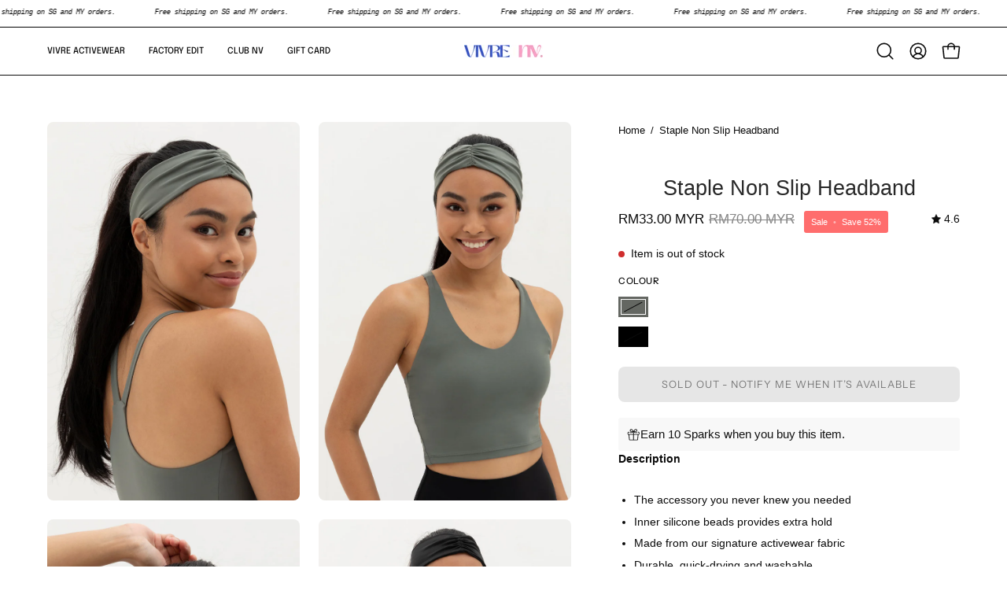

--- FILE ---
content_type: text/html; charset=utf-8
request_url: https://vivreactivewear.com/en-my/products/staple-non-slip-headband
body_size: 59610
content:
<!doctype html>
<html class="no-js no-touch page-loading" lang="en">
<head>  <meta charset="utf-8">
  <meta http-equiv='X-UA-Compatible' content='IE=edge'>
  <meta name="viewport" content="width=device-width, height=device-height, initial-scale=1.0, minimum-scale=1.0">
  <link rel="canonical" href="https://vivreactivewear.com/en-my/products/staple-non-slip-headband" />
  <link rel="preconnect" href="https://cdn.shopify.com" crossorigin>
  <link rel="preconnect" href="https://fonts.shopify.com" crossorigin>
  <link rel="preconnect" href="https://monorail-edge.shopifysvc.com" crossorigin>

  <link href="//vivreactivewear.com/cdn/shop/t/74/assets/theme.css?v=85231189677500004361740627751" as="style" rel="preload">
  <link href="//vivreactivewear.com/cdn/shop/t/74/assets/vendor.js?v=164905933048751944601721389000" as="script" rel="preload">
  <link href="//vivreactivewear.com/cdn/shop/t/74/assets/theme.js?v=61271419119049341611721389000" as="script" rel="preload">

  <link rel="preload" as="image" href="//vivreactivewear.com/cdn/shop/t/74/assets/loading.svg?v=91665432863842511931721389000"><style data-shopify>.no-js.page-loading .loading-overlay,
  html:not(.page-loading) .loading-overlay { opacity: 0; visibility: hidden; pointer-events: none; animation: fadeOut 1s ease; transition: visibility 0s linear 1s; }

  .loading-overlay { position: fixed; top: 0; left: 0; z-index: 99999; width: 100vw; height: 100vh; display: flex; align-items: center; justify-content: center; background: var(--COLOR-BLACK-WHITE); }</style><style data-shopify>.loader__image__holder { position: absolute; top: 0; left: 0; width: 100%; height: 100%; font-size: 0; display: none; align-items: center; justify-content: center; animation: pulse-loading 2s infinite ease-in-out; }
    .loading-image .loader__image__holder { display: flex; }
    .loader__image { max-width: 150px; height: auto; object-fit: contain; }
    .loading-image .loader__image--fallback { width: 150px; height: 150px; max-width: 150px; background: var(--loading-svg) no-repeat center center/contain; filter: invert(1); }</style><script>
    const loadingAppearance = "once";
    const loaded = sessionStorage.getItem('loaded');

    if (loadingAppearance === 'once') {
      if (loaded === null) {
        sessionStorage.setItem('loaded', true);
        document.documentElement.classList.add('loading-image');
      }
    } else {
      document.documentElement.classList.add('loading-image');
    }
  </script>
  <title>Staple Non Slip Headband &ndash; Vivre Activewear</title><meta name="description" content="Description The accessory you never knew you needed Inner silicone beads provides extra hold Made from our signature activewear fabric Durable, quick-drying and washable 70% Nylon, 30% Spandex   All The Good Stuff High Intensity Quick Dry 4 Way Stretch Crowd Favourite"><link rel="preload" as="font" href="//vivreactivewear.com/cdn/fonts/instrument_sans/instrumentsans_n4.db86542ae5e1596dbdb28c279ae6c2086c4c5bfa.woff2" type="font/woff2" crossorigin><link rel="preload" as="font" href="//vivreactivewear.com/cdn/fonts/epilogue/epilogue_n4.1f76c7520f03b0a6e3f97f1207c74feed2e1968f.woff2" type="font/woff2" crossorigin>

<meta property="og:site_name" content="Vivre Activewear">
<meta property="og:url" content="https://vivreactivewear.com/en-my/products/staple-non-slip-headband">
<meta property="og:title" content="Staple Non Slip Headband">
<meta property="og:type" content="product">
<meta property="og:description" content="Description The accessory you never knew you needed Inner silicone beads provides extra hold Made from our signature activewear fabric Durable, quick-drying and washable 70% Nylon, 30% Spandex   All The Good Stuff High Intensity Quick Dry 4 Way Stretch Crowd Favourite"><meta property="og:image" content="http://vivreactivewear.com/cdn/shop/products/staple-non-slip-headband-caster-3.jpg?v=1641274162">
  <meta property="og:image:secure_url" content="https://vivreactivewear.com/cdn/shop/products/staple-non-slip-headband-caster-3.jpg?v=1641274162">
  <meta property="og:image:width" content="1080">
  <meta property="og:image:height" content="1620"><meta property="og:price:amount" content="33.00">
  <meta property="og:price:currency" content="MYR"><meta name="twitter:card" content="summary_large_image">
<meta name="twitter:title" content="Staple Non Slip Headband">
<meta name="twitter:description" content="Description The accessory you never knew you needed Inner silicone beads provides extra hold Made from our signature activewear fabric Durable, quick-drying and washable 70% Nylon, 30% Spandex   All The Good Stuff High Intensity Quick Dry 4 Way Stretch Crowd Favourite"><style data-shopify>@font-face {
  font-family: Epilogue;
  font-weight: 400;
  font-style: normal;
  font-display: swap;
  src: url("//vivreactivewear.com/cdn/fonts/epilogue/epilogue_n4.1f76c7520f03b0a6e3f97f1207c74feed2e1968f.woff2") format("woff2"),
       url("//vivreactivewear.com/cdn/fonts/epilogue/epilogue_n4.38049608164cf48b1e6928c13855d2ab66b3b435.woff") format("woff");
}

@font-face {
  font-family: "Instrument Sans";
  font-weight: 400;
  font-style: normal;
  font-display: swap;
  src: url("//vivreactivewear.com/cdn/fonts/instrument_sans/instrumentsans_n4.db86542ae5e1596dbdb28c279ae6c2086c4c5bfa.woff2") format("woff2"),
       url("//vivreactivewear.com/cdn/fonts/instrument_sans/instrumentsans_n4.510f1b081e58d08c30978f465518799851ef6d8b.woff") format("woff");
}




  @font-face {
  font-family: Epilogue;
  font-weight: 500;
  font-style: normal;
  font-display: swap;
  src: url("//vivreactivewear.com/cdn/fonts/epilogue/epilogue_n5.239e0cdc45f77cf953de2c67a0c8c819ada04fdc.woff2") format("woff2"),
       url("//vivreactivewear.com/cdn/fonts/epilogue/epilogue_n5.f2602acbe588f5c2117929e569a4730c6bc4a7e1.woff") format("woff");
}




  @font-face {
  font-family: Epilogue;
  font-weight: 100;
  font-style: normal;
  font-display: swap;
  src: url("//vivreactivewear.com/cdn/fonts/epilogue/epilogue_n1.6798fef013f74f2661da804729808e0c5a56b4ac.woff2") format("woff2"),
       url("//vivreactivewear.com/cdn/fonts/epilogue/epilogue_n1.1d8dfa7d7e203767abfbd670a588e4ee9fecc0d7.woff") format("woff");
}




  @font-face {
  font-family: Epilogue;
  font-weight: 700;
  font-style: normal;
  font-display: swap;
  src: url("//vivreactivewear.com/cdn/fonts/epilogue/epilogue_n7.fb80b89fb7077e0359e6663154e9894555eca74f.woff2") format("woff2"),
       url("//vivreactivewear.com/cdn/fonts/epilogue/epilogue_n7.5f11ea669ef0a5dd6e61bb530f5591ebdca93172.woff") format("woff");
}






  @font-face {
  font-family: "Instrument Sans";
  font-weight: 500;
  font-style: normal;
  font-display: swap;
  src: url("//vivreactivewear.com/cdn/fonts/instrument_sans/instrumentsans_n5.1ce463e1cc056566f977610764d93d4704464858.woff2") format("woff2"),
       url("//vivreactivewear.com/cdn/fonts/instrument_sans/instrumentsans_n5.9079eb7bba230c9d8d8d3a7d101aa9d9f40b6d14.woff") format("woff");
}




  @font-face {
  font-family: "Instrument Sans";
  font-weight: 400;
  font-style: italic;
  font-display: swap;
  src: url("//vivreactivewear.com/cdn/fonts/instrument_sans/instrumentsans_i4.028d3c3cd8d085648c808ceb20cd2fd1eb3560e5.woff2") format("woff2"),
       url("//vivreactivewear.com/cdn/fonts/instrument_sans/instrumentsans_i4.7e90d82df8dee29a99237cd19cc529d2206706a2.woff") format("woff");
}




  @font-face {
  font-family: "Instrument Sans";
  font-weight: 700;
  font-style: italic;
  font-display: swap;
  src: url("//vivreactivewear.com/cdn/fonts/instrument_sans/instrumentsans_i7.d6063bb5d8f9cbf96eace9e8801697c54f363c6a.woff2") format("woff2"),
       url("//vivreactivewear.com/cdn/fonts/instrument_sans/instrumentsans_i7.ce33afe63f8198a3ac4261b826b560103542cd36.woff") format("woff");
}




:root {--COLOR-PRIMARY-OPPOSITE: #ffffff;
  --COLOR-PRIMARY-OPPOSITE-ALPHA-20: rgba(255, 255, 255, 0.2);
  --COLOR-PRIMARY-LIGHTEN-DARKEN-ALPHA-20: rgba(26, 26, 26, 0.2);
  --COLOR-PRIMARY-LIGHTEN-DARKEN-ALPHA-30: rgba(26, 26, 26, 0.3);

  --PRIMARY-BUTTONS-COLOR-BG: #000000;
  --PRIMARY-BUTTONS-COLOR-TEXT: #ffffff;
  --PRIMARY-BUTTONS-COLOR-BORDER: #000000;

  --PRIMARY-BUTTONS-COLOR-LIGHTEN-DARKEN: #1a1a1a;

  --PRIMARY-BUTTONS-COLOR-ALPHA-05: rgba(0, 0, 0, 0.05);
  --PRIMARY-BUTTONS-COLOR-ALPHA-10: rgba(0, 0, 0, 0.1);
  --PRIMARY-BUTTONS-COLOR-ALPHA-50: rgba(0, 0, 0, 0.5);--COLOR-SECONDARY-OPPOSITE: #000000;
  --COLOR-SECONDARY-OPPOSITE-ALPHA-20: rgba(0, 0, 0, 0.2);
  --COLOR-SECONDARY-LIGHTEN-DARKEN-ALPHA-20: rgba(230, 230, 230, 0.2);
  --COLOR-SECONDARY-LIGHTEN-DARKEN-ALPHA-30: rgba(230, 230, 230, 0.3);

  --SECONDARY-BUTTONS-COLOR-BG: #ffffff;
  --SECONDARY-BUTTONS-COLOR-TEXT: #000000;
  --SECONDARY-BUTTONS-COLOR-BORDER: #ffffff;

  --SECONDARY-BUTTONS-COLOR-ALPHA-05: rgba(255, 255, 255, 0.05);
  --SECONDARY-BUTTONS-COLOR-ALPHA-10: rgba(255, 255, 255, 0.1);
  --SECONDARY-BUTTONS-COLOR-ALPHA-50: rgba(255, 255, 255, 0.5);--OUTLINE-BUTTONS-PRIMARY-BG: transparent;
  --OUTLINE-BUTTONS-PRIMARY-TEXT: #000000;
  --OUTLINE-BUTTONS-PRIMARY-BORDER: #000000;
  --OUTLINE-BUTTONS-PRIMARY-BG-HOVER: rgba(26, 26, 26, 0.2);

  --OUTLINE-BUTTONS-SECONDARY-BG: transparent;
  --OUTLINE-BUTTONS-SECONDARY-TEXT: #ffffff;
  --OUTLINE-BUTTONS-SECONDARY-BORDER: #ffffff;
  --OUTLINE-BUTTONS-SECONDARY-BG-HOVER: rgba(230, 230, 230, 0.2);

  --OUTLINE-BUTTONS-WHITE-BG: transparent;
  --OUTLINE-BUTTONS-WHITE-TEXT: #ffffff;
  --OUTLINE-BUTTONS-WHITE-BORDER: #ffffff;

  --OUTLINE-BUTTONS-BLACK-BG: transparent;
  --OUTLINE-BUTTONS-BLACK-TEXT: #000000;
  --OUTLINE-BUTTONS-BLACK-BORDER: #000000;--OUTLINE-SOLID-BUTTONS-PRIMARY-BG: #000000;
  --OUTLINE-SOLID-BUTTONS-PRIMARY-TEXT: #ffffff;
  --OUTLINE-SOLID-BUTTONS-PRIMARY-BORDER: #ffffff;
  --OUTLINE-SOLID-BUTTONS-PRIMARY-BG-HOVER: rgba(255, 255, 255, 0.2);

  --OUTLINE-SOLID-BUTTONS-SECONDARY-BG: #ffffff;
  --OUTLINE-SOLID-BUTTONS-SECONDARY-TEXT: #000000;
  --OUTLINE-SOLID-BUTTONS-SECONDARY-BORDER: #000000;
  --OUTLINE-SOLID-BUTTONS-SECONDARY-BG-HOVER: rgba(0, 0, 0, 0.2);

  --OUTLINE-SOLID-BUTTONS-WHITE-BG: #ffffff;
  --OUTLINE-SOLID-BUTTONS-WHITE-TEXT: #000000;
  --OUTLINE-SOLID-BUTTONS-WHITE-BORDER: #000000;

  --OUTLINE-SOLID-BUTTONS-BLACK-BG: #000000;
  --OUTLINE-SOLID-BUTTONS-BLACK-TEXT: #ffffff;
  --OUTLINE-SOLID-BUTTONS-BLACK-BORDER: #ffffff;--COLOR-HEADING: #0b0b0b;
  --COLOR-TEXT: #0b0b0b;
  --COLOR-TEXT-DARKEN: #000000;
  --COLOR-TEXT-LIGHTEN: #3e3e3e;
  --COLOR-TEXT-ALPHA-5: rgba(11, 11, 11, 0.05);
  --COLOR-TEXT-ALPHA-8: rgba(11, 11, 11, 0.08);
  --COLOR-TEXT-ALPHA-10: rgba(11, 11, 11, 0.1);
  --COLOR-TEXT-ALPHA-15: rgba(11, 11, 11, 0.15);
  --COLOR-TEXT-ALPHA-20: rgba(11, 11, 11, 0.2);
  --COLOR-TEXT-ALPHA-25: rgba(11, 11, 11, 0.25);
  --COLOR-TEXT-ALPHA-50: rgba(11, 11, 11, 0.5);
  --COLOR-TEXT-ALPHA-60: rgba(11, 11, 11, 0.6);
  --COLOR-TEXT-ALPHA-85: rgba(11, 11, 11, 0.85);

  --COLOR-BG: #ffffff;
  --COLOR-BG-ALPHA-25: rgba(255, 255, 255, 0.25);
  --COLOR-BG-ALPHA-35: rgba(255, 255, 255, 0.35);
  --COLOR-BG-ALPHA-60: rgba(255, 255, 255, 0.6);
  --COLOR-BG-ALPHA-65: rgba(255, 255, 255, 0.65);
  --COLOR-BG-ALPHA-85: rgba(255, 255, 255, 0.85);
  --COLOR-BG-DARKEN: #e6e6e6;
  --COLOR-BG-LIGHTEN-DARKEN: #e6e6e6;
  --COLOR-BG-LIGHTEN-DARKEN-SHIMMER-BG: #fafafa;
  --COLOR-BG-LIGHTEN-DARKEN-SHIMMER-EFFECT: #f5f5f5;
  --COLOR-BG-LIGHTEN-DARKEN-SHIMMER-ENHANCEMENT: #000000;
  --COLOR-BG-LIGHTEN-DARKEN-FOREGROUND: #f7f7f7;
  --COLOR-BG-LIGHTEN-DARKEN-HIGHLIGHT: #fff7f2;
  --COLOR-BG-LIGHTEN-DARKEN-SEARCH-LOADER: #cccccc;
  --COLOR-BG-LIGHTEN-DARKEN-SEARCH-LOADER-LINE: #e6e6e6;
  --COLOR-BG-LIGHTEN-DARKEN-2: #cdcdcd;
  --COLOR-BG-LIGHTEN-DARKEN-3: #c0c0c0;
  --COLOR-BG-LIGHTEN-DARKEN-4: #b3b3b3;
  --COLOR-BG-LIGHTEN-DARKEN-5: #a6a6a6;
  --COLOR-BG-LIGHTEN-DARKEN-6: #9a9a9a;
  --COLOR-BG-LIGHTEN-DARKEN-CONTRAST: #b3b3b3;
  --COLOR-BG-LIGHTEN-DARKEN-CONTRAST-2: #a6a6a6;
  --COLOR-BG-LIGHTEN-DARKEN-CONTRAST-3: #999999;
  --COLOR-BG-LIGHTEN-DARKEN-CONTRAST-4: #8c8c8c;
  --COLOR-BG-LIGHTEN-DARKEN-CONTRAST-5: #808080;
  --COLOR-BG-LIGHTEN-DARKEN-CONTRAST-6: #737373;

  --COLOR-BG-SECONDARY: #fff7f2;
  --COLOR-BG-SECONDARY-LIGHTEN-DARKEN: #ffd8bf;
  --COLOR-BG-SECONDARY-LIGHTEN-DARKEN-CONTRAST: #f25d00;

  --COLOR-INPUT-BG: #ffffff;

  --COLOR-ACCENT: #fff7f2;
  --COLOR-ACCENT-TEXT: #000;

  --COLOR-BORDER: #d3d3d3;
  --COLOR-BORDER-ALPHA-15: rgba(211, 211, 211, 0.15);
  --COLOR-BORDER-ALPHA-30: rgba(211, 211, 211, 0.3);
  --COLOR-BORDER-ALPHA-50: rgba(211, 211, 211, 0.5);
  --COLOR-BORDER-ALPHA-65: rgba(211, 211, 211, 0.65);
  --COLOR-BORDER-LIGHTEN-DARKEN: #868686;
  --COLOR-BORDER-HAIRLINE: #f7f7f7;

  --COLOR-SALE-BG: #ff6d6d;
  --COLOR-SALE-TEXT: #ffffff;
  --COLOR-CUSTOM-BG: #eda8cb;
  --COLOR-CUSTOM-TEXT: #ffffff;
  --COLOR-SOLD-BG: #0b0b0b;
  --COLOR-SOLD-TEXT: #d3d3d3;
  --COLOR-SAVING-BG: #ff6d6d;
  --COLOR-SAVING-TEXT: #ffffff;

  --COLOR-WHITE-BLACK: fff;
  --COLOR-BLACK-WHITE: #000;
  --COLOR-BLACK-WHITE-ALPHA-25: rgba(0, 0, 0, 0.25);
  --COLOR-BG-OVERLAY: rgba(255, 255, 255, 0.5);--COLOR-DISABLED-GREY: rgba(11, 11, 11, 0.05);
  --COLOR-DISABLED-GREY-DARKEN: rgba(11, 11, 11, 0.45);
  --COLOR-ERROR: #D02E2E;
  --COLOR-ERROR-BG: #f3cbcb;
  --COLOR-SUCCESS: #56AD6A;
  --COLOR-SUCCESS-BG: #ECFEF0;
  --COLOR-WARN: #ECBD5E;
  --COLOR-TRANSPARENT: rgba(255, 255, 255, 0);

  --COLOR-WHITE: #ffffff;
  --COLOR-WHITE-DARKEN: #f2f2f2;
  --COLOR-WHITE-ALPHA-10: rgba(255, 255, 255, 0.1);
  --COLOR-WHITE-ALPHA-20: rgba(255, 255, 255, 0.2);
  --COLOR-WHITE-ALPHA-25: rgba(255, 255, 255, 0.25);
  --COLOR-WHITE-ALPHA-50: rgba(255, 255, 255, 0.5);
  --COLOR-WHITE-ALPHA-60: rgba(255, 255, 255, 0.6);
  --COLOR-BLACK: #000000;
  --COLOR-BLACK-LIGHTEN: #1a1a1a;
  --COLOR-BLACK-ALPHA-10: rgba(0, 0, 0, 0.1);
  --COLOR-BLACK-ALPHA-20: rgba(0, 0, 0, 0.2);
  --COLOR-BLACK-ALPHA-25: rgba(0, 0, 0, 0.25);
  --COLOR-BLACK-ALPHA-50: rgba(0, 0, 0, 0.5);
  --COLOR-BLACK-ALPHA-60: rgba(0, 0, 0, 0.6);--FONT-STACK-BODY: "Instrument Sans", sans-serif;
  --FONT-STYLE-BODY: normal;
  --FONT-STYLE-BODY-ITALIC: italic;
  --FONT-ADJUST-BODY: 0.95;

  --FONT-WEIGHT-BODY: 400;
  --FONT-WEIGHT-BODY-LIGHT: 300;
  --FONT-WEIGHT-BODY-MEDIUM: 700;
  --FONT-WEIGHT-BODY-BOLD: 500;

  --FONT-STACK-HEADING: Epilogue, sans-serif;
  --FONT-STYLE-HEADING: normal;
  --FONT-STYLE-HEADING-ITALIC: italic;
  --FONT-ADJUST-HEADING: 0.85;

  --FONT-WEIGHT-HEADING: 400;
  --FONT-WEIGHT-HEADING-LIGHT: 100;
  --FONT-WEIGHT-HEADING-MEDIUM: 700;
  --FONT-WEIGHT-HEADING-BOLD: 500;

  --FONT-STACK-NAV: Epilogue, sans-serif;
  --FONT-STYLE-NAV: normal;
  --FONT-STYLE-NAV-ITALIC: italic;
  --FONT-ADJUST-NAV: 0.9;
  --FONT-ADJUST-NAV-TOP-LEVEL: 0.7;

  --FONT-WEIGHT-NAV: 400;
  --FONT-WEIGHT-NAV-LIGHT: 100;
  --FONT-WEIGHT-NAV-MEDIUM: 700;
  --FONT-WEIGHT-NAV-BOLD: 500;

  --FONT-ADJUST-PRODUCT-GRID: 1.0;

  --FONT-STACK-BUTTON: "Instrument Sans", sans-serif;
  --FONT-STYLE-BUTTON: normal;
  --FONT-STYLE-BUTTON-ITALIC: italic;
  --FONT-ADJUST-BUTTON: 0.8;

  --FONT-WEIGHT-BUTTON: 400;
  --FONT-WEIGHT-BUTTON-MEDIUM: 700;
  --FONT-WEIGHT-BUTTON-BOLD: 500;

  --FONT-STACK-SUBHEADING: "SF Mono", Menlo, Consolas, Monaco, Liberation Mono, Lucida Console, monospace, Apple Color Emoji, Segoe UI Emoji, Segoe UI Symbol;
  --FONT-STYLE-SUBHEADING: normal;
  --FONT-ADJUST-SUBHEADING: 0.75;

  --FONT-WEIGHT-SUBHEADING: 400;
  --FONT-WEIGHT-SUBHEADING-BOLD: 600;

  --FONT-STACK-LABEL: "Instrument Sans", sans-serif;
  --FONT-STYLE-LABEL: normal;
  --FONT-ADJUST-LABEL: 0.65;

  --FONT-WEIGHT-LABEL: 500;

  --LETTER-SPACING-NAV: 0.0em;
  --LETTER-SPACING-SUBHEADING: 0.1em;
  --LETTER-SPACING-BUTTON: 0.075em;
  --LETTER-SPACING-LABEL: 0.05em;

  --BUTTON-TEXT-CAPS: uppercase;
  --HEADING-TEXT-CAPS: none;
  --SUBHEADING-TEXT-CAPS: uppercase;
  --LABEL-TEXT-CAPS: uppercase;--FONT-SIZE-INPUT: 1rem;--RADIUS: 8px;
  --RADIUS-SMALL: 8px;
  --RADIUS-TINY: 8px;
  --RADIUS-BADGE: 3px;
  --RADIUS-CHECKBOX: 4px;
  --RADIUS-TEXTAREA: 8px;--PRODUCT-MEDIA-PADDING-TOP: 130.0%;--BORDER-WIDTH: 1px;--STROKE-WIDTH: 12px;--SITE-WIDTH: 1440px;
  --SITE-WIDTH-NARROW: 840px;--COLOR-UPSELLS-BG: #fff7f2;
  --COLOR-UPSELLS-TEXT: #0B0B0B;
  --COLOR-UPSELLS-TEXT-LIGHTEN: #3e3e3e;
  --COLOR-UPSELLS-DISABLED-GREY-DARKEN: rgba(11, 11, 11, 0.45);
  --UPSELLS-HEIGHT: 100px;
  --UPSELLS-IMAGE-WIDTH: 30%;--ICON-ARROW-RIGHT: url( "//vivreactivewear.com/cdn/shop/t/74/assets/icon-chevron-right.svg?v=115618353204357621731721389000" );--loading-svg: url( "//vivreactivewear.com/cdn/shop/t/74/assets/loading.svg?v=91665432863842511931721389000" );
  --icon-check: url( "//vivreactivewear.com/cdn/shop/t/74/assets/icon-check.svg?v=175316081881880408121721389000" );
  --icon-check-swatch: url( "//vivreactivewear.com/cdn/shop/t/74/assets/icon-check-swatch.svg?v=131897745589030387781721389000" );
  --icon-zoom-in: url( "//vivreactivewear.com/cdn/shop/t/74/assets/icon-zoom-in.svg?v=157433013461716915331721389000" );
  --icon-zoom-out: url( "//vivreactivewear.com/cdn/shop/t/74/assets/icon-zoom-out.svg?v=164909107869959372931721389000" );--collection-sticky-bar-height: 0px;
  --collection-image-padding-top: 60%;

  --drawer-width: 400px;
  --drawer-transition: transform 0.4s cubic-bezier(0.46, 0.01, 0.32, 1);--gutter: 60px;
  --gutter-mobile: 20px;
  --grid-gutter: 20px;
  --grid-gutter-mobile: 35px;--inner: 20px;
  --inner-tablet: 18px;
  --inner-mobile: 16px;--grid: repeat(4, minmax(0, 1fr));
  --grid-tablet: repeat(3, minmax(0, 1fr));
  --grid-mobile: repeat(2, minmax(0, 1fr));
  --megamenu-grid: repeat(4, minmax(0, 1fr));
  --grid-row: 1 / span 4;--scrollbar-width: 0px;--overlay: #000;
  --overlay-opacity: 1;--swatch-width: 38px;
  --swatch-height: 26px;
  --swatch-size: 32px;
  --swatch-size-mobile: 30px;

  
  --move-offset: 20px;

  
  --autoplay-speed: 2200ms;

  

    --filter-bg: none;
    --product-filter-bg: none;}</style><link href="//vivreactivewear.com/cdn/shop/t/74/assets/theme.css?v=85231189677500004361740627751" rel="stylesheet" type="text/css" media="all" /><script type="text/javascript">
    if (window.MSInputMethodContext && document.documentMode) {
      var scripts = document.getElementsByTagName('script')[0];
      var polyfill = document.createElement("script");
      polyfill.defer = true;
      polyfill.src = "//vivreactivewear.com/cdn/shop/t/74/assets/ie11.js?v=164037955086922138091721389000";

      scripts.parentNode.insertBefore(polyfill, scripts);

      document.documentElement.classList.add('ie11');
    } else {
      document.documentElement.className = document.documentElement.className.replace('no-js', 'js');
    }

    let root = '/en-my';
    if (root[root.length - 1] !== '/') {
      root = `${root}/`;
    }

    window.theme = {
      routes: {
        root: root,
        cart_url: "\/en-my\/cart",
        cart_add_url: "\/en-my\/cart\/add",
        cart_change_url: "\/en-my\/cart\/change",
        shop_url: "https:\/\/vivreactivewear.com",
        searchUrl: '/en-my/search',
        predictiveSearchUrl: '/en-my/search/suggest',
        product_recommendations_url: "\/en-my\/recommendations\/products"
      },
      assets: {
        photoswipe: '//vivreactivewear.com/cdn/shop/t/74/assets/photoswipe.js?v=162613001030112971491721389000',
        smoothscroll: '//vivreactivewear.com/cdn/shop/t/74/assets/smoothscroll.js?v=37906625415260927261721389000',
        no_image: "//vivreactivewear.com/cdn/shopifycloud/storefront/assets/no-image-2048-a2addb12_1024x.gif",
        swatches: '//vivreactivewear.com/cdn/shop/t/74/assets/swatches.json?v=156104541554914487731767946700',
        base: "//vivreactivewear.com/cdn/shop/t/74/assets/"
      },
      strings: {
        add_to_cart: "Add to Cart",
        cart_acceptance_error: "You must accept our terms and conditions.",
        cart_empty: "Your cart is currently empty.",
        cart_price: "Price",
        cart_quantity: "Quantity",
        cart_items_one: "{{ count }} item",
        cart_items_many: "{{ count }} items",
        cart_title: "Cart",
        cart_total: "Total",
        continue_shopping: "Continue Shopping",
        free: "Free",
        limit_error: "Sorry, looks like we don\u0026#39;t have enough of this product.",
        preorder: "Pre-Order",
        remove: "Remove",
        sale_badge_text: "Sale",
        saving_badge: "Save {{ discount }}",
        saving_up_to_badge: "Save up to {{ discount }}",
        sold_out: "Sold Out",
        subscription: "Subscription",
        unavailable: "Unavailable",
        unit_price_label: "Unit price",
        unit_price_separator: "per",
        zero_qty_error: "Quantity must be greater than 0.",
        delete_confirm: "Are you sure you wish to delete this address?",
        newsletter_product_availability: "Notify Me When It’s Available"
      },
      icons: {
        plus: '<svg aria-hidden="true" focusable="false" role="presentation" class="icon icon-toggle-plus" viewBox="0 0 192 192"><path d="M30 96h132M96 30v132" stroke="currentColor" stroke-linecap="round" stroke-linejoin="round"/></svg>',
        minus: '<svg aria-hidden="true" focusable="false" role="presentation" class="icon icon-toggle-minus" viewBox="0 0 192 192"><path d="M30 96h132" stroke="currentColor" stroke-linecap="round" stroke-linejoin="round"/></svg>',
        close: '<svg aria-hidden="true" focusable="false" role="presentation" class="icon icon-close" viewBox="0 0 192 192"><path d="M150 42 42 150M150 150 42 42" stroke="currentColor" stroke-linecap="round" stroke-linejoin="round"/></svg>'
      },
      settings: {
        animationsEnabled: true,
        cartType: "drawer",
        enableAcceptTerms: false,
        enableInfinityScroll: false,
        enablePaymentButton: false,
        gridImageSize: "contain",
        gridImageAspectRatio: 1.3,
        mobileMenuBehaviour: "link",
        productGridHover: "image",
        savingBadgeType: "percentage",
        showSaleBadge: true,
        showSoldBadge: true,
        showSavingBadge: true,
        quickBuy: "quick_buy",
        suggestArticles: false,
        suggestCollections: true,
        suggestProducts: true,
        suggestPages: false,
        suggestionsResultsLimit: 5,
        currency_code_enable: false,
        hideInventoryCount: true,
        enableColorSwatchesCollection: true,
      },
      sizes: {
        mobile: 480,
        small: 768,
        large: 1024,
        widescreen: 1440
      },
      moneyFormat: "RM{{amount}} MYR",
      moneyWithCurrencyFormat: "RM{{amount}} MYR",
      subtotal: 0,
      info: {
        name: 'Palo Alto'
      },
      version: '5.7.0'
    };
    window.PaloAlto = window.PaloAlto || {};
    window.slate = window.slate || {};
    window.isHeaderTransparent = false;
    window.stickyHeaderHeight = 60;
    window.lastWindowWidth = window.innerWidth || document.documentElement.clientWidth;
  </script><script src="//vivreactivewear.com/cdn/shop/t/74/assets/vendor.js?v=164905933048751944601721389000" defer="defer"></script>
  <script src="//vivreactivewear.com/cdn/shop/t/74/assets/theme.js?v=61271419119049341611721389000" defer="defer"></script><script>window.performance && window.performance.mark && window.performance.mark('shopify.content_for_header.start');</script><meta name="google-site-verification" content="Y0QRKQ2j8lta_w0C1jvLtZhX_Y9gtJedmspAWvkowj0">
<meta id="shopify-digital-wallet" name="shopify-digital-wallet" content="/51425640629/digital_wallets/dialog">
<meta name="shopify-checkout-api-token" content="724b53e447f14772328dbb93f20cf05e">
<link rel="alternate" hreflang="x-default" href="https://vivreactivewear.com/products/staple-non-slip-headband">
<link rel="alternate" hreflang="en" href="https://vivreactivewear.com/products/staple-non-slip-headband">
<link rel="alternate" hreflang="en-MY" href="https://vivreactivewear.com/en-my/products/staple-non-slip-headband">
<link rel="alternate" type="application/json+oembed" href="https://vivreactivewear.com/en-my/products/staple-non-slip-headband.oembed">
<script async="async" src="/checkouts/internal/preloads.js?locale=en-MY"></script>
<link rel="preconnect" href="https://shop.app" crossorigin="anonymous">
<script async="async" src="https://shop.app/checkouts/internal/preloads.js?locale=en-MY&shop_id=51425640629" crossorigin="anonymous"></script>
<script id="apple-pay-shop-capabilities" type="application/json">{"shopId":51425640629,"countryCode":"SG","currencyCode":"MYR","merchantCapabilities":["supports3DS"],"merchantId":"gid:\/\/shopify\/Shop\/51425640629","merchantName":"Vivre Activewear","requiredBillingContactFields":["postalAddress","email","phone"],"requiredShippingContactFields":["postalAddress","email","phone"],"shippingType":"shipping","supportedNetworks":["visa","masterCard","amex"],"total":{"type":"pending","label":"Vivre Activewear","amount":"1.00"},"shopifyPaymentsEnabled":true,"supportsSubscriptions":true}</script>
<script id="shopify-features" type="application/json">{"accessToken":"724b53e447f14772328dbb93f20cf05e","betas":["rich-media-storefront-analytics"],"domain":"vivreactivewear.com","predictiveSearch":true,"shopId":51425640629,"locale":"en"}</script>
<script>var Shopify = Shopify || {};
Shopify.shop = "vivre-activewear.myshopify.com";
Shopify.locale = "en";
Shopify.currency = {"active":"MYR","rate":"3.2127144"};
Shopify.country = "MY";
Shopify.theme = {"name":"Palo Alto Working Working version","id":143951790300,"schema_name":"Palo Alto","schema_version":"5.7.0","theme_store_id":777,"role":"main"};
Shopify.theme.handle = "null";
Shopify.theme.style = {"id":null,"handle":null};
Shopify.cdnHost = "vivreactivewear.com/cdn";
Shopify.routes = Shopify.routes || {};
Shopify.routes.root = "/en-my/";</script>
<script type="module">!function(o){(o.Shopify=o.Shopify||{}).modules=!0}(window);</script>
<script>!function(o){function n(){var o=[];function n(){o.push(Array.prototype.slice.apply(arguments))}return n.q=o,n}var t=o.Shopify=o.Shopify||{};t.loadFeatures=n(),t.autoloadFeatures=n()}(window);</script>
<script>
  window.ShopifyPay = window.ShopifyPay || {};
  window.ShopifyPay.apiHost = "shop.app\/pay";
  window.ShopifyPay.redirectState = null;
</script>
<script id="shop-js-analytics" type="application/json">{"pageType":"product"}</script>
<script defer="defer" async type="module" src="//vivreactivewear.com/cdn/shopifycloud/shop-js/modules/v2/client.init-shop-cart-sync_IZsNAliE.en.esm.js"></script>
<script defer="defer" async type="module" src="//vivreactivewear.com/cdn/shopifycloud/shop-js/modules/v2/chunk.common_0OUaOowp.esm.js"></script>
<script type="module">
  await import("//vivreactivewear.com/cdn/shopifycloud/shop-js/modules/v2/client.init-shop-cart-sync_IZsNAliE.en.esm.js");
await import("//vivreactivewear.com/cdn/shopifycloud/shop-js/modules/v2/chunk.common_0OUaOowp.esm.js");

  window.Shopify.SignInWithShop?.initShopCartSync?.({"fedCMEnabled":true,"windoidEnabled":true});

</script>
<script>
  window.Shopify = window.Shopify || {};
  if (!window.Shopify.featureAssets) window.Shopify.featureAssets = {};
  window.Shopify.featureAssets['shop-js'] = {"shop-cart-sync":["modules/v2/client.shop-cart-sync_DLOhI_0X.en.esm.js","modules/v2/chunk.common_0OUaOowp.esm.js"],"init-fed-cm":["modules/v2/client.init-fed-cm_C6YtU0w6.en.esm.js","modules/v2/chunk.common_0OUaOowp.esm.js"],"shop-button":["modules/v2/client.shop-button_BCMx7GTG.en.esm.js","modules/v2/chunk.common_0OUaOowp.esm.js"],"shop-cash-offers":["modules/v2/client.shop-cash-offers_BT26qb5j.en.esm.js","modules/v2/chunk.common_0OUaOowp.esm.js","modules/v2/chunk.modal_CGo_dVj3.esm.js"],"init-windoid":["modules/v2/client.init-windoid_B9PkRMql.en.esm.js","modules/v2/chunk.common_0OUaOowp.esm.js"],"init-shop-email-lookup-coordinator":["modules/v2/client.init-shop-email-lookup-coordinator_DZkqjsbU.en.esm.js","modules/v2/chunk.common_0OUaOowp.esm.js"],"shop-toast-manager":["modules/v2/client.shop-toast-manager_Di2EnuM7.en.esm.js","modules/v2/chunk.common_0OUaOowp.esm.js"],"shop-login-button":["modules/v2/client.shop-login-button_BtqW_SIO.en.esm.js","modules/v2/chunk.common_0OUaOowp.esm.js","modules/v2/chunk.modal_CGo_dVj3.esm.js"],"avatar":["modules/v2/client.avatar_BTnouDA3.en.esm.js"],"pay-button":["modules/v2/client.pay-button_CWa-C9R1.en.esm.js","modules/v2/chunk.common_0OUaOowp.esm.js"],"init-shop-cart-sync":["modules/v2/client.init-shop-cart-sync_IZsNAliE.en.esm.js","modules/v2/chunk.common_0OUaOowp.esm.js"],"init-customer-accounts":["modules/v2/client.init-customer-accounts_DenGwJTU.en.esm.js","modules/v2/client.shop-login-button_BtqW_SIO.en.esm.js","modules/v2/chunk.common_0OUaOowp.esm.js","modules/v2/chunk.modal_CGo_dVj3.esm.js"],"init-shop-for-new-customer-accounts":["modules/v2/client.init-shop-for-new-customer-accounts_JdHXxpS9.en.esm.js","modules/v2/client.shop-login-button_BtqW_SIO.en.esm.js","modules/v2/chunk.common_0OUaOowp.esm.js","modules/v2/chunk.modal_CGo_dVj3.esm.js"],"init-customer-accounts-sign-up":["modules/v2/client.init-customer-accounts-sign-up_D6__K_p8.en.esm.js","modules/v2/client.shop-login-button_BtqW_SIO.en.esm.js","modules/v2/chunk.common_0OUaOowp.esm.js","modules/v2/chunk.modal_CGo_dVj3.esm.js"],"checkout-modal":["modules/v2/client.checkout-modal_C_ZQDY6s.en.esm.js","modules/v2/chunk.common_0OUaOowp.esm.js","modules/v2/chunk.modal_CGo_dVj3.esm.js"],"shop-follow-button":["modules/v2/client.shop-follow-button_XetIsj8l.en.esm.js","modules/v2/chunk.common_0OUaOowp.esm.js","modules/v2/chunk.modal_CGo_dVj3.esm.js"],"lead-capture":["modules/v2/client.lead-capture_DvA72MRN.en.esm.js","modules/v2/chunk.common_0OUaOowp.esm.js","modules/v2/chunk.modal_CGo_dVj3.esm.js"],"shop-login":["modules/v2/client.shop-login_ClXNxyh6.en.esm.js","modules/v2/chunk.common_0OUaOowp.esm.js","modules/v2/chunk.modal_CGo_dVj3.esm.js"],"payment-terms":["modules/v2/client.payment-terms_CNlwjfZz.en.esm.js","modules/v2/chunk.common_0OUaOowp.esm.js","modules/v2/chunk.modal_CGo_dVj3.esm.js"]};
</script>
<script>(function() {
  var isLoaded = false;
  function asyncLoad() {
    if (isLoaded) return;
    isLoaded = true;
    var urls = ["https:\/\/d1o5e9vlirdalo.cloudfront.net\/vfLoader.js?pk=vivreactivewearpteltd\u0026e=prod\u0026shop=vivre-activewear.myshopify.com"];
    for (var i = 0; i < urls.length; i++) {
      var s = document.createElement('script');
      s.type = 'text/javascript';
      s.async = true;
      s.src = urls[i];
      var x = document.getElementsByTagName('script')[0];
      x.parentNode.insertBefore(s, x);
    }
  };
  if(window.attachEvent) {
    window.attachEvent('onload', asyncLoad);
  } else {
    window.addEventListener('load', asyncLoad, false);
  }
})();</script>
<script id="__st">var __st={"a":51425640629,"offset":28800,"reqid":"0a03901c-9784-4a05-9500-ce479712c784-1768526035","pageurl":"vivreactivewear.com\/en-my\/products\/staple-non-slip-headband","u":"f6ba8c370867","p":"product","rtyp":"product","rid":7509259288796};</script>
<script>window.ShopifyPaypalV4VisibilityTracking = true;</script>
<script id="captcha-bootstrap">!function(){'use strict';const t='contact',e='account',n='new_comment',o=[[t,t],['blogs',n],['comments',n],[t,'customer']],c=[[e,'customer_login'],[e,'guest_login'],[e,'recover_customer_password'],[e,'create_customer']],r=t=>t.map((([t,e])=>`form[action*='/${t}']:not([data-nocaptcha='true']) input[name='form_type'][value='${e}']`)).join(','),a=t=>()=>t?[...document.querySelectorAll(t)].map((t=>t.form)):[];function s(){const t=[...o],e=r(t);return a(e)}const i='password',u='form_key',d=['recaptcha-v3-token','g-recaptcha-response','h-captcha-response',i],f=()=>{try{return window.sessionStorage}catch{return}},m='__shopify_v',_=t=>t.elements[u];function p(t,e,n=!1){try{const o=window.sessionStorage,c=JSON.parse(o.getItem(e)),{data:r}=function(t){const{data:e,action:n}=t;return t[m]||n?{data:e,action:n}:{data:t,action:n}}(c);for(const[e,n]of Object.entries(r))t.elements[e]&&(t.elements[e].value=n);n&&o.removeItem(e)}catch(o){console.error('form repopulation failed',{error:o})}}const l='form_type',E='cptcha';function T(t){t.dataset[E]=!0}const w=window,h=w.document,L='Shopify',v='ce_forms',y='captcha';let A=!1;((t,e)=>{const n=(g='f06e6c50-85a8-45c8-87d0-21a2b65856fe',I='https://cdn.shopify.com/shopifycloud/storefront-forms-hcaptcha/ce_storefront_forms_captcha_hcaptcha.v1.5.2.iife.js',D={infoText:'Protected by hCaptcha',privacyText:'Privacy',termsText:'Terms'},(t,e,n)=>{const o=w[L][v],c=o.bindForm;if(c)return c(t,g,e,D).then(n);var r;o.q.push([[t,g,e,D],n]),r=I,A||(h.body.append(Object.assign(h.createElement('script'),{id:'captcha-provider',async:!0,src:r})),A=!0)});var g,I,D;w[L]=w[L]||{},w[L][v]=w[L][v]||{},w[L][v].q=[],w[L][y]=w[L][y]||{},w[L][y].protect=function(t,e){n(t,void 0,e),T(t)},Object.freeze(w[L][y]),function(t,e,n,w,h,L){const[v,y,A,g]=function(t,e,n){const i=e?o:[],u=t?c:[],d=[...i,...u],f=r(d),m=r(i),_=r(d.filter((([t,e])=>n.includes(e))));return[a(f),a(m),a(_),s()]}(w,h,L),I=t=>{const e=t.target;return e instanceof HTMLFormElement?e:e&&e.form},D=t=>v().includes(t);t.addEventListener('submit',(t=>{const e=I(t);if(!e)return;const n=D(e)&&!e.dataset.hcaptchaBound&&!e.dataset.recaptchaBound,o=_(e),c=g().includes(e)&&(!o||!o.value);(n||c)&&t.preventDefault(),c&&!n&&(function(t){try{if(!f())return;!function(t){const e=f();if(!e)return;const n=_(t);if(!n)return;const o=n.value;o&&e.removeItem(o)}(t);const e=Array.from(Array(32),(()=>Math.random().toString(36)[2])).join('');!function(t,e){_(t)||t.append(Object.assign(document.createElement('input'),{type:'hidden',name:u})),t.elements[u].value=e}(t,e),function(t,e){const n=f();if(!n)return;const o=[...t.querySelectorAll(`input[type='${i}']`)].map((({name:t})=>t)),c=[...d,...o],r={};for(const[a,s]of new FormData(t).entries())c.includes(a)||(r[a]=s);n.setItem(e,JSON.stringify({[m]:1,action:t.action,data:r}))}(t,e)}catch(e){console.error('failed to persist form',e)}}(e),e.submit())}));const S=(t,e)=>{t&&!t.dataset[E]&&(n(t,e.some((e=>e===t))),T(t))};for(const o of['focusin','change'])t.addEventListener(o,(t=>{const e=I(t);D(e)&&S(e,y())}));const B=e.get('form_key'),M=e.get(l),P=B&&M;t.addEventListener('DOMContentLoaded',(()=>{const t=y();if(P)for(const e of t)e.elements[l].value===M&&p(e,B);[...new Set([...A(),...v().filter((t=>'true'===t.dataset.shopifyCaptcha))])].forEach((e=>S(e,t)))}))}(h,new URLSearchParams(w.location.search),n,t,e,['guest_login'])})(!0,!0)}();</script>
<script integrity="sha256-4kQ18oKyAcykRKYeNunJcIwy7WH5gtpwJnB7kiuLZ1E=" data-source-attribution="shopify.loadfeatures" defer="defer" src="//vivreactivewear.com/cdn/shopifycloud/storefront/assets/storefront/load_feature-a0a9edcb.js" crossorigin="anonymous"></script>
<script crossorigin="anonymous" defer="defer" src="//vivreactivewear.com/cdn/shopifycloud/storefront/assets/shopify_pay/storefront-65b4c6d7.js?v=20250812"></script>
<script data-source-attribution="shopify.dynamic_checkout.dynamic.init">var Shopify=Shopify||{};Shopify.PaymentButton=Shopify.PaymentButton||{isStorefrontPortableWallets:!0,init:function(){window.Shopify.PaymentButton.init=function(){};var t=document.createElement("script");t.src="https://vivreactivewear.com/cdn/shopifycloud/portable-wallets/latest/portable-wallets.en.js",t.type="module",document.head.appendChild(t)}};
</script>
<script data-source-attribution="shopify.dynamic_checkout.buyer_consent">
  function portableWalletsHideBuyerConsent(e){var t=document.getElementById("shopify-buyer-consent"),n=document.getElementById("shopify-subscription-policy-button");t&&n&&(t.classList.add("hidden"),t.setAttribute("aria-hidden","true"),n.removeEventListener("click",e))}function portableWalletsShowBuyerConsent(e){var t=document.getElementById("shopify-buyer-consent"),n=document.getElementById("shopify-subscription-policy-button");t&&n&&(t.classList.remove("hidden"),t.removeAttribute("aria-hidden"),n.addEventListener("click",e))}window.Shopify?.PaymentButton&&(window.Shopify.PaymentButton.hideBuyerConsent=portableWalletsHideBuyerConsent,window.Shopify.PaymentButton.showBuyerConsent=portableWalletsShowBuyerConsent);
</script>
<script>
  function portableWalletsCleanup(e){e&&e.src&&console.error("Failed to load portable wallets script "+e.src);var t=document.querySelectorAll("shopify-accelerated-checkout .shopify-payment-button__skeleton, shopify-accelerated-checkout-cart .wallet-cart-button__skeleton"),e=document.getElementById("shopify-buyer-consent");for(let e=0;e<t.length;e++)t[e].remove();e&&e.remove()}function portableWalletsNotLoadedAsModule(e){e instanceof ErrorEvent&&"string"==typeof e.message&&e.message.includes("import.meta")&&"string"==typeof e.filename&&e.filename.includes("portable-wallets")&&(window.removeEventListener("error",portableWalletsNotLoadedAsModule),window.Shopify.PaymentButton.failedToLoad=e,"loading"===document.readyState?document.addEventListener("DOMContentLoaded",window.Shopify.PaymentButton.init):window.Shopify.PaymentButton.init())}window.addEventListener("error",portableWalletsNotLoadedAsModule);
</script>

<script type="module" src="https://vivreactivewear.com/cdn/shopifycloud/portable-wallets/latest/portable-wallets.en.js" onError="portableWalletsCleanup(this)" crossorigin="anonymous"></script>
<script nomodule>
  document.addEventListener("DOMContentLoaded", portableWalletsCleanup);
</script>

<link id="shopify-accelerated-checkout-styles" rel="stylesheet" media="screen" href="https://vivreactivewear.com/cdn/shopifycloud/portable-wallets/latest/accelerated-checkout-backwards-compat.css" crossorigin="anonymous">
<style id="shopify-accelerated-checkout-cart">
        #shopify-buyer-consent {
  margin-top: 1em;
  display: inline-block;
  width: 100%;
}

#shopify-buyer-consent.hidden {
  display: none;
}

#shopify-subscription-policy-button {
  background: none;
  border: none;
  padding: 0;
  text-decoration: underline;
  font-size: inherit;
  cursor: pointer;
}

#shopify-subscription-policy-button::before {
  box-shadow: none;
}

      </style>

<script>window.performance && window.performance.mark && window.performance.mark('shopify.content_for_header.end');</script>












<script>
	window.StoreCreditInit = {
		shop: 'vivre-activewear.myshopify.com',
		cashback_widget_status: 0
	}
</script>




<!-- BEGIN app block: shopify://apps/delm/blocks/core/3d06108d-c25c-49b1-bd75-89adde2de00e -->


<!-- END app block --><!-- BEGIN app block: shopify://apps/judge-me-reviews/blocks/judgeme_core/61ccd3b1-a9f2-4160-9fe9-4fec8413e5d8 --><!-- Start of Judge.me Core -->






<link rel="dns-prefetch" href="https://cdnwidget.judge.me">
<link rel="dns-prefetch" href="https://cdn.judge.me">
<link rel="dns-prefetch" href="https://cdn1.judge.me">
<link rel="dns-prefetch" href="https://api.judge.me">

<script data-cfasync='false' class='jdgm-settings-script'>window.jdgmSettings={"pagination":5,"disable_web_reviews":true,"badge_no_review_text":"No reviews","badge_n_reviews_text":"{{ n }} review/reviews","badge_star_color":"#f5e50d","hide_badge_preview_if_no_reviews":false,"badge_hide_text":false,"enforce_center_preview_badge":false,"widget_title":"Customer Reviews","widget_open_form_text":"Write a review","widget_close_form_text":"Cancel review","widget_refresh_page_text":"Refresh page","widget_summary_text":"Based on {{ number_of_reviews }} review/reviews","widget_no_review_text":"Be the first to write a review","widget_name_field_text":"Display name","widget_verified_name_field_text":"Verified Name (public)","widget_name_placeholder_text":"Display name","widget_required_field_error_text":"This field is required.","widget_email_field_text":"Email address","widget_verified_email_field_text":"Verified Email (private, can not be edited)","widget_email_placeholder_text":"Your email address","widget_email_field_error_text":"Please enter a valid email address.","widget_rating_field_text":"Rating","widget_review_title_field_text":"Review Title","widget_review_title_placeholder_text":"Give your review a title","widget_review_body_field_text":"Review content","widget_review_body_placeholder_text":"Start writing here...","widget_pictures_field_text":"Picture/Video (optional)","widget_submit_review_text":"Submit Review","widget_submit_verified_review_text":"Submit Verified Review","widget_submit_success_msg_with_auto_publish":"Thank you! Please refresh the page in a few moments to see your review. You can remove or edit your review by logging into \u003ca href='https://judge.me/login' target='_blank' rel='nofollow noopener'\u003eJudge.me\u003c/a\u003e","widget_submit_success_msg_no_auto_publish":"Thank you! Your review will be published as soon as it is approved by the shop admin. You can remove or edit your review by logging into \u003ca href='https://judge.me/login' target='_blank' rel='nofollow noopener'\u003eJudge.me\u003c/a\u003e","widget_show_default_reviews_out_of_total_text":"Showing {{ n_reviews_shown }} out of {{ n_reviews }} reviews.","widget_show_all_link_text":"Show all","widget_show_less_link_text":"Show less","widget_author_said_text":"{{ reviewer_name }} said:","widget_days_text":"{{ n }} days ago","widget_weeks_text":"{{ n }} week/weeks ago","widget_months_text":"{{ n }} month/months ago","widget_years_text":"{{ n }} year/years ago","widget_yesterday_text":"Yesterday","widget_today_text":"Today","widget_replied_text":"\u003e\u003e {{ shop_name }} replied:","widget_read_more_text":"Read more","widget_reviewer_name_as_initial":"","widget_rating_filter_color":"","widget_rating_filter_see_all_text":"See all reviews","widget_sorting_most_recent_text":"Most Recent","widget_sorting_highest_rating_text":"Highest Rating","widget_sorting_lowest_rating_text":"Lowest Rating","widget_sorting_with_pictures_text":"Only Pictures","widget_sorting_most_helpful_text":"Most Helpful","widget_open_question_form_text":"Ask a question","widget_reviews_subtab_text":"Reviews","widget_questions_subtab_text":"Questions","widget_question_label_text":"Question","widget_answer_label_text":"Answer","widget_question_placeholder_text":"Write your question here","widget_submit_question_text":"Submit Question","widget_question_submit_success_text":"Thank you for your question! We will notify you once it gets answered.","widget_star_color":"#f5e50d","verified_badge_text":"Verified Customer","verified_badge_bg_color":"","verified_badge_text_color":"","verified_badge_placement":"left-of-reviewer-name","widget_review_max_height":"","widget_hide_border":false,"widget_social_share":false,"widget_thumb":false,"widget_review_location_show":false,"widget_location_format":"country_iso_code","all_reviews_include_out_of_store_products":true,"all_reviews_out_of_store_text":"(out of store)","all_reviews_pagination":100,"all_reviews_product_name_prefix_text":"about","enable_review_pictures":false,"enable_question_anwser":false,"widget_theme":"","review_date_format":"dd/mm/yyyy","default_sort_method":"most-recent","widget_product_reviews_subtab_text":"Product Reviews","widget_shop_reviews_subtab_text":"Shop Reviews","widget_other_products_reviews_text":"Reviews for other products","widget_store_reviews_subtab_text":"Store reviews","widget_no_store_reviews_text":"This store hasn't received any reviews yet","widget_web_restriction_product_reviews_text":"This product hasn't received any reviews yet","widget_no_items_text":"No items found","widget_show_more_text":"Show more","widget_write_a_store_review_text":"Write a Store Review","widget_other_languages_heading":"Reviews in Other Languages","widget_translate_review_text":"Translate review to {{ language }}","widget_translating_review_text":"Translating...","widget_show_original_translation_text":"Show original ({{ language }})","widget_translate_review_failed_text":"Review couldn't be translated.","widget_translate_review_retry_text":"Retry","widget_translate_review_try_again_later_text":"Try again later","show_product_url_for_grouped_product":false,"widget_sorting_pictures_first_text":"Pictures First","show_pictures_on_all_rev_page_mobile":true,"show_pictures_on_all_rev_page_desktop":true,"floating_tab_hide_mobile_install_preference":false,"floating_tab_button_name":"★ Reviews","floating_tab_title":"Let customers speak for us","floating_tab_button_color":"","floating_tab_button_background_color":"","floating_tab_url":"","floating_tab_url_enabled":true,"floating_tab_tab_style":"text","all_reviews_text_badge_text":"Customers rate us {{ shop.metafields.judgeme.all_reviews_rating | round: 1 }}/5 based on {{ shop.metafields.judgeme.all_reviews_count }} reviews.","all_reviews_text_badge_text_branded_style":"{{ shop.metafields.judgeme.all_reviews_rating | round: 1 }} out of 5 stars based on {{ shop.metafields.judgeme.all_reviews_count }} reviews","is_all_reviews_text_badge_a_link":false,"show_stars_for_all_reviews_text_badge":false,"all_reviews_text_badge_url":"","all_reviews_text_style":"text","all_reviews_text_color_style":"judgeme_brand_color","all_reviews_text_color":"#108474","all_reviews_text_show_jm_brand":true,"featured_carousel_show_header":true,"featured_carousel_title":"Reviews","testimonials_carousel_title":"Customers are saying","videos_carousel_title":"Real customer stories","cards_carousel_title":"Customers are saying","featured_carousel_count_text":"from {{ n }} reviews","featured_carousel_add_link_to_all_reviews_page":false,"featured_carousel_url":"","featured_carousel_show_images":false,"featured_carousel_autoslide_interval":0,"featured_carousel_arrows_on_the_sides":true,"featured_carousel_height":250,"featured_carousel_width":80,"featured_carousel_image_size":0,"featured_carousel_image_height":250,"featured_carousel_arrow_color":"#eeeeee","verified_count_badge_style":"vintage","verified_count_badge_orientation":"horizontal","verified_count_badge_color_style":"judgeme_brand_color","verified_count_badge_color":"#108474","is_verified_count_badge_a_link":false,"verified_count_badge_url":"","verified_count_badge_show_jm_brand":true,"widget_rating_preset_default":5,"widget_first_sub_tab":"product-reviews","widget_show_histogram":true,"widget_histogram_use_custom_color":false,"widget_pagination_use_custom_color":false,"widget_star_use_custom_color":true,"widget_verified_badge_use_custom_color":false,"widget_write_review_use_custom_color":false,"picture_reminder_submit_button":"Upload Pictures","enable_review_videos":false,"mute_video_by_default":false,"widget_sorting_videos_first_text":"Videos First","widget_review_pending_text":"Pending","featured_carousel_items_for_large_screen":3,"social_share_options_order":"Facebook,Twitter","remove_microdata_snippet":true,"disable_json_ld":false,"enable_json_ld_products":false,"preview_badge_show_question_text":false,"preview_badge_no_question_text":"No question","preview_badge_n_question_text":"{{ number_of_questions }} question/questions","qa_badge_show_icon":false,"qa_badge_icon_color":"#b5b6d9","qa_badge_position":"below","remove_judgeme_branding":true,"widget_add_search_bar":false,"widget_search_bar_placeholder":"Search","widget_sorting_verified_only_text":"Verified only","featured_carousel_theme":"compact","featured_carousel_show_rating":true,"featured_carousel_show_title":true,"featured_carousel_show_body":true,"featured_carousel_show_date":false,"featured_carousel_show_reviewer":true,"featured_carousel_show_product":false,"featured_carousel_header_background_color":"#108474","featured_carousel_header_text_color":"#ffffff","featured_carousel_name_product_separator":"reviewed","featured_carousel_full_star_background":"#108474","featured_carousel_empty_star_background":"#dadada","featured_carousel_vertical_theme_background":"#f9fafb","featured_carousel_verified_badge_enable":false,"featured_carousel_verified_badge_color":"#108474","featured_carousel_border_style":"round","featured_carousel_review_line_length_limit":3,"featured_carousel_more_reviews_button_text":"Read more reviews","featured_carousel_view_product_button_text":"View product","all_reviews_page_load_reviews_on":"button_click","all_reviews_page_load_more_text":"Load More Reviews","disable_fb_tab_reviews":false,"enable_ajax_cdn_cache":false,"widget_public_name_text":"displayed publicly like","default_reviewer_name":"John Smith","default_reviewer_name_has_non_latin":true,"widget_reviewer_anonymous":"Anonymous","medals_widget_title":"Judge.me Review Medals","medals_widget_background_color":"#f9fafb","medals_widget_position":"footer_all_pages","medals_widget_border_color":"#f9fafb","medals_widget_verified_text_position":"left","medals_widget_use_monochromatic_version":false,"medals_widget_elements_color":"#108474","show_reviewer_avatar":true,"widget_invalid_yt_video_url_error_text":"Not a YouTube video URL","widget_max_length_field_error_text":"Please enter no more than {0} characters.","widget_show_country_flag":false,"widget_show_collected_via_shop_app":true,"widget_verified_by_shop_badge_style":"light","widget_verified_by_shop_text":"Verified by Shop","widget_show_photo_gallery":false,"widget_load_with_code_splitting":true,"widget_ugc_install_preference":false,"widget_ugc_title":"Made by us, Shared by you","widget_ugc_subtitle":"Tag us to see your picture featured in our page","widget_ugc_arrows_color":"#ffffff","widget_ugc_primary_button_text":"Buy Now","widget_ugc_primary_button_background_color":"#108474","widget_ugc_primary_button_text_color":"#ffffff","widget_ugc_primary_button_border_width":"0","widget_ugc_primary_button_border_style":"none","widget_ugc_primary_button_border_color":"#108474","widget_ugc_primary_button_border_radius":"25","widget_ugc_secondary_button_text":"Load More","widget_ugc_secondary_button_background_color":"#ffffff","widget_ugc_secondary_button_text_color":"#108474","widget_ugc_secondary_button_border_width":"2","widget_ugc_secondary_button_border_style":"solid","widget_ugc_secondary_button_border_color":"#108474","widget_ugc_secondary_button_border_radius":"25","widget_ugc_reviews_button_text":"View Reviews","widget_ugc_reviews_button_background_color":"#ffffff","widget_ugc_reviews_button_text_color":"#108474","widget_ugc_reviews_button_border_width":"2","widget_ugc_reviews_button_border_style":"solid","widget_ugc_reviews_button_border_color":"#108474","widget_ugc_reviews_button_border_radius":"25","widget_ugc_reviews_button_link_to":"judgeme-reviews-page","widget_ugc_show_post_date":true,"widget_ugc_max_width":"800","widget_rating_metafield_value_type":true,"widget_primary_color":"#108474","widget_enable_secondary_color":false,"widget_secondary_color":"#edf5f5","widget_summary_average_rating_text":"{{ average_rating }} out of 5","widget_media_grid_title":"Customer photos \u0026 videos","widget_media_grid_see_more_text":"See more","widget_round_style":false,"widget_show_product_medals":true,"widget_verified_by_judgeme_text":"Verified by Judge.me","widget_show_store_medals":true,"widget_verified_by_judgeme_text_in_store_medals":"Verified by Judge.me","widget_media_field_exceed_quantity_message":"Sorry, we can only accept {{ max_media }} for one review.","widget_media_field_exceed_limit_message":"{{ file_name }} is too large, please select a {{ media_type }} less than {{ size_limit }}MB.","widget_review_submitted_text":"Review Submitted!","widget_question_submitted_text":"Question Submitted!","widget_close_form_text_question":"Cancel","widget_write_your_answer_here_text":"Write your answer here","widget_enabled_branded_link":true,"widget_show_collected_by_judgeme":false,"widget_reviewer_name_color":"","widget_write_review_text_color":"","widget_write_review_bg_color":"","widget_collected_by_judgeme_text":"collected by Judge.me","widget_pagination_type":"standard","widget_load_more_text":"Load More","widget_load_more_color":"#108474","widget_full_review_text":"Full Review","widget_read_more_reviews_text":"Read More Reviews","widget_read_questions_text":"Read Questions","widget_questions_and_answers_text":"Questions \u0026 Answers","widget_verified_by_text":"Verified by","widget_verified_text":"Verified","widget_number_of_reviews_text":"{{ number_of_reviews }} reviews","widget_back_button_text":"Back","widget_next_button_text":"Next","widget_custom_forms_filter_button":"Filters","custom_forms_style":"vertical","widget_show_review_information":false,"how_reviews_are_collected":"How reviews are collected?","widget_show_review_keywords":false,"widget_gdpr_statement":"How we use your data: We'll only contact you about the review you left, and only if necessary. By submitting your review, you agree to Judge.me's \u003ca href='https://judge.me/terms' target='_blank' rel='nofollow noopener'\u003eterms\u003c/a\u003e, \u003ca href='https://judge.me/privacy' target='_blank' rel='nofollow noopener'\u003eprivacy\u003c/a\u003e and \u003ca href='https://judge.me/content-policy' target='_blank' rel='nofollow noopener'\u003econtent\u003c/a\u003e policies.","widget_multilingual_sorting_enabled":false,"widget_translate_review_content_enabled":false,"widget_translate_review_content_method":"manual","popup_widget_review_selection":"automatically_with_pictures","popup_widget_round_border_style":true,"popup_widget_show_title":true,"popup_widget_show_body":true,"popup_widget_show_reviewer":false,"popup_widget_show_product":true,"popup_widget_show_pictures":true,"popup_widget_use_review_picture":true,"popup_widget_show_on_home_page":true,"popup_widget_show_on_product_page":true,"popup_widget_show_on_collection_page":true,"popup_widget_show_on_cart_page":true,"popup_widget_position":"bottom_left","popup_widget_first_review_delay":5,"popup_widget_duration":5,"popup_widget_interval":5,"popup_widget_review_count":5,"popup_widget_hide_on_mobile":true,"review_snippet_widget_round_border_style":true,"review_snippet_widget_card_color":"#FFFFFF","review_snippet_widget_slider_arrows_background_color":"#FFFFFF","review_snippet_widget_slider_arrows_color":"#000000","review_snippet_widget_star_color":"#108474","show_product_variant":false,"all_reviews_product_variant_label_text":"Variant: ","widget_show_verified_branding":false,"widget_ai_summary_title":"Customers say","widget_ai_summary_disclaimer":"AI-powered review summary based on recent customer reviews","widget_show_ai_summary":false,"widget_show_ai_summary_bg":false,"widget_show_review_title_input":true,"redirect_reviewers_invited_via_email":"review_widget","request_store_review_after_product_review":false,"request_review_other_products_in_order":false,"review_form_color_scheme":"default","review_form_corner_style":"square","review_form_star_color":{},"review_form_text_color":"#333333","review_form_background_color":"#ffffff","review_form_field_background_color":"#fafafa","review_form_button_color":{},"review_form_button_text_color":"#ffffff","review_form_modal_overlay_color":"#000000","review_content_screen_title_text":"How would you rate this product?","review_content_introduction_text":"We would love it if you would share a bit about your experience.","store_review_form_title_text":"How would you rate this store?","store_review_form_introduction_text":"We would love it if you would share a bit about your experience.","show_review_guidance_text":true,"one_star_review_guidance_text":"Poor","five_star_review_guidance_text":"Great","customer_information_screen_title_text":"About you","customer_information_introduction_text":"Please tell us more about you.","custom_questions_screen_title_text":"Your experience in more detail","custom_questions_introduction_text":"Here are a few questions to help us understand more about your experience.","review_submitted_screen_title_text":"Thanks for your review!","review_submitted_screen_thank_you_text":"We are processing it and it will appear on the store soon.","review_submitted_screen_email_verification_text":"Please confirm your email by clicking the link we just sent you. This helps us keep reviews authentic.","review_submitted_request_store_review_text":"Would you like to share your experience of shopping with us?","review_submitted_review_other_products_text":"Would you like to review these products?","store_review_screen_title_text":"Would you like to share your experience of shopping with us?","store_review_introduction_text":"We value your feedback and use it to improve. Please share any thoughts or suggestions you have.","reviewer_media_screen_title_picture_text":"Share a picture","reviewer_media_introduction_picture_text":"Upload a photo to support your review.","reviewer_media_screen_title_video_text":"Share a video","reviewer_media_introduction_video_text":"Upload a video to support your review.","reviewer_media_screen_title_picture_or_video_text":"Share a picture or video","reviewer_media_introduction_picture_or_video_text":"Upload a photo or video to support your review.","reviewer_media_youtube_url_text":"Paste your Youtube URL here","advanced_settings_next_step_button_text":"Next","advanced_settings_close_review_button_text":"Close","modal_write_review_flow":false,"write_review_flow_required_text":"Required","write_review_flow_privacy_message_text":"We respect your privacy.","write_review_flow_anonymous_text":"Post review as anonymous","write_review_flow_visibility_text":"This won't be visible to other customers.","write_review_flow_multiple_selection_help_text":"Select as many as you like","write_review_flow_single_selection_help_text":"Select one option","write_review_flow_required_field_error_text":"This field is required","write_review_flow_invalid_email_error_text":"Please enter a valid email address","write_review_flow_max_length_error_text":"Max. {{ max_length }} characters.","write_review_flow_media_upload_text":"\u003cb\u003eClick to upload\u003c/b\u003e or drag and drop","write_review_flow_gdpr_statement":"We'll only contact you about your review if necessary. By submitting your review, you agree to our \u003ca href='https://judge.me/terms' target='_blank' rel='nofollow noopener'\u003eterms and conditions\u003c/a\u003e and \u003ca href='https://judge.me/privacy' target='_blank' rel='nofollow noopener'\u003eprivacy policy\u003c/a\u003e.","rating_only_reviews_enabled":false,"show_negative_reviews_help_screen":false,"new_review_flow_help_screen_rating_threshold":3,"negative_review_resolution_screen_title_text":"Tell us more","negative_review_resolution_text":"Your experience matters to us. If there were issues with your purchase, we're here to help. Feel free to reach out to us, we'd love the opportunity to make things right.","negative_review_resolution_button_text":"Contact us","negative_review_resolution_proceed_with_review_text":"Leave a review","negative_review_resolution_subject":"Issue with purchase from {{ shop_name }}.{{ order_name }}","preview_badge_collection_page_install_status":false,"widget_review_custom_css":"","preview_badge_custom_css":"","preview_badge_stars_count":"5-stars","featured_carousel_custom_css":"","floating_tab_custom_css":"","all_reviews_widget_custom_css":"","medals_widget_custom_css":"","verified_badge_custom_css":"","all_reviews_text_custom_css":"","transparency_badges_collected_via_store_invite":false,"transparency_badges_from_another_provider":false,"transparency_badges_collected_from_store_visitor":false,"transparency_badges_collected_by_verified_review_provider":false,"transparency_badges_earned_reward":false,"transparency_badges_collected_via_store_invite_text":"Review collected via store invitation","transparency_badges_from_another_provider_text":"Review collected from another provider","transparency_badges_collected_from_store_visitor_text":"Review collected from a store visitor","transparency_badges_written_in_google_text":"Review written in Google","transparency_badges_written_in_etsy_text":"Review written in Etsy","transparency_badges_written_in_shop_app_text":"Review written in Shop App","transparency_badges_earned_reward_text":"Review earned a reward for future purchase","product_review_widget_per_page":10,"widget_store_review_label_text":"Review about the store","checkout_comment_extension_title_on_product_page":"Customer Comments","checkout_comment_extension_num_latest_comment_show":5,"checkout_comment_extension_format":"name_and_timestamp","checkout_comment_customer_name":"last_initial","checkout_comment_comment_notification":true,"preview_badge_collection_page_install_preference":false,"preview_badge_home_page_install_preference":false,"preview_badge_product_page_install_preference":true,"review_widget_install_preference":"","review_carousel_install_preference":false,"floating_reviews_tab_install_preference":"none","verified_reviews_count_badge_install_preference":false,"all_reviews_text_install_preference":false,"review_widget_best_location":true,"judgeme_medals_install_preference":false,"review_widget_revamp_enabled":false,"review_widget_qna_enabled":false,"review_widget_header_theme":"minimal","review_widget_widget_title_enabled":true,"review_widget_header_text_size":"medium","review_widget_header_text_weight":"regular","review_widget_average_rating_style":"compact","review_widget_bar_chart_enabled":true,"review_widget_bar_chart_type":"numbers","review_widget_bar_chart_style":"standard","review_widget_expanded_media_gallery_enabled":false,"review_widget_reviews_section_theme":"standard","review_widget_image_style":"thumbnails","review_widget_review_image_ratio":"square","review_widget_stars_size":"medium","review_widget_verified_badge":"standard_text","review_widget_review_title_text_size":"medium","review_widget_review_text_size":"medium","review_widget_review_text_length":"medium","review_widget_number_of_columns_desktop":3,"review_widget_carousel_transition_speed":5,"review_widget_custom_questions_answers_display":"always","review_widget_button_text_color":"#FFFFFF","review_widget_text_color":"#000000","review_widget_lighter_text_color":"#7B7B7B","review_widget_corner_styling":"soft","review_widget_review_word_singular":"review","review_widget_review_word_plural":"reviews","review_widget_voting_label":"Helpful?","review_widget_shop_reply_label":"Reply from {{ shop_name }}:","review_widget_filters_title":"Filters","qna_widget_question_word_singular":"Question","qna_widget_question_word_plural":"Questions","qna_widget_answer_reply_label":"Answer from {{ answerer_name }}:","qna_content_screen_title_text":"Ask a question about this product","qna_widget_question_required_field_error_text":"Please enter your question.","qna_widget_flow_gdpr_statement":"We'll only contact you about your question if necessary. By submitting your question, you agree to our \u003ca href='https://judge.me/terms' target='_blank' rel='nofollow noopener'\u003eterms and conditions\u003c/a\u003e and \u003ca href='https://judge.me/privacy' target='_blank' rel='nofollow noopener'\u003eprivacy policy\u003c/a\u003e.","qna_widget_question_submitted_text":"Thanks for your question!","qna_widget_close_form_text_question":"Close","qna_widget_question_submit_success_text":"We’ll notify you by email when your question is answered.","all_reviews_widget_v2025_enabled":false,"all_reviews_widget_v2025_header_theme":"default","all_reviews_widget_v2025_widget_title_enabled":true,"all_reviews_widget_v2025_header_text_size":"medium","all_reviews_widget_v2025_header_text_weight":"regular","all_reviews_widget_v2025_average_rating_style":"compact","all_reviews_widget_v2025_bar_chart_enabled":true,"all_reviews_widget_v2025_bar_chart_type":"numbers","all_reviews_widget_v2025_bar_chart_style":"standard","all_reviews_widget_v2025_expanded_media_gallery_enabled":false,"all_reviews_widget_v2025_show_store_medals":true,"all_reviews_widget_v2025_show_photo_gallery":true,"all_reviews_widget_v2025_show_review_keywords":false,"all_reviews_widget_v2025_show_ai_summary":false,"all_reviews_widget_v2025_show_ai_summary_bg":false,"all_reviews_widget_v2025_add_search_bar":false,"all_reviews_widget_v2025_default_sort_method":"most-recent","all_reviews_widget_v2025_reviews_per_page":10,"all_reviews_widget_v2025_reviews_section_theme":"default","all_reviews_widget_v2025_image_style":"thumbnails","all_reviews_widget_v2025_review_image_ratio":"square","all_reviews_widget_v2025_stars_size":"medium","all_reviews_widget_v2025_verified_badge":"bold_badge","all_reviews_widget_v2025_review_title_text_size":"medium","all_reviews_widget_v2025_review_text_size":"medium","all_reviews_widget_v2025_review_text_length":"medium","all_reviews_widget_v2025_number_of_columns_desktop":3,"all_reviews_widget_v2025_carousel_transition_speed":5,"all_reviews_widget_v2025_custom_questions_answers_display":"always","all_reviews_widget_v2025_show_product_variant":false,"all_reviews_widget_v2025_show_reviewer_avatar":true,"all_reviews_widget_v2025_reviewer_name_as_initial":"","all_reviews_widget_v2025_review_location_show":false,"all_reviews_widget_v2025_location_format":"","all_reviews_widget_v2025_show_country_flag":false,"all_reviews_widget_v2025_verified_by_shop_badge_style":"light","all_reviews_widget_v2025_social_share":false,"all_reviews_widget_v2025_social_share_options_order":"Facebook,Twitter,LinkedIn,Pinterest","all_reviews_widget_v2025_pagination_type":"standard","all_reviews_widget_v2025_button_text_color":"#FFFFFF","all_reviews_widget_v2025_text_color":"#000000","all_reviews_widget_v2025_lighter_text_color":"#7B7B7B","all_reviews_widget_v2025_corner_styling":"soft","all_reviews_widget_v2025_title":"Customer reviews","all_reviews_widget_v2025_ai_summary_title":"Customers say about this store","all_reviews_widget_v2025_no_review_text":"Be the first to write a review","platform":"shopify","branding_url":"https://app.judge.me/reviews/stores/vivreactivewear.com","branding_text":"Powered by Judge.me","locale":"en","reply_name":"Vivre Activewear","widget_version":"2.1","footer":true,"autopublish":true,"review_dates":true,"enable_custom_form":true,"shop_use_review_site":true,"shop_locale":"en","enable_multi_locales_translations":true,"show_review_title_input":true,"review_verification_email_status":"always","can_be_branded":true,"reply_name_text":"Vivre Activewear"};</script> <style class='jdgm-settings-style'>.jdgm-xx{left:0}:not(.jdgm-prev-badge__stars)>.jdgm-star{color:#f5e50d}.jdgm-histogram .jdgm-star.jdgm-star{color:#f5e50d}.jdgm-preview-badge .jdgm-star.jdgm-star{color:#f5e50d}.jdgm-widget .jdgm-write-rev-link{display:none}.jdgm-widget .jdgm-rev-widg[data-number-of-reviews='0']{display:none}.jdgm-author-all-initials{display:none !important}.jdgm-author-last-initial{display:none !important}.jdgm-rev-widg__title{visibility:hidden}.jdgm-rev-widg__summary-text{visibility:hidden}.jdgm-prev-badge__text{visibility:hidden}.jdgm-rev__replier:before{content:'Vivre Activewear'}.jdgm-rev__prod-link-prefix:before{content:'about'}.jdgm-rev__variant-label:before{content:'Variant: '}.jdgm-rev__out-of-store-text:before{content:'(out of store)'}.jdgm-preview-badge[data-template="collection"]{display:none !important}.jdgm-preview-badge[data-template="index"]{display:none !important}.jdgm-verified-count-badget[data-from-snippet="true"]{display:none !important}.jdgm-carousel-wrapper[data-from-snippet="true"]{display:none !important}.jdgm-all-reviews-text[data-from-snippet="true"]{display:none !important}.jdgm-medals-section[data-from-snippet="true"]{display:none !important}.jdgm-ugc-media-wrapper[data-from-snippet="true"]{display:none !important}.jdgm-rev__transparency-badge[data-badge-type="review_collected_via_store_invitation"]{display:none !important}.jdgm-rev__transparency-badge[data-badge-type="review_collected_from_another_provider"]{display:none !important}.jdgm-rev__transparency-badge[data-badge-type="review_collected_from_store_visitor"]{display:none !important}.jdgm-rev__transparency-badge[data-badge-type="review_written_in_etsy"]{display:none !important}.jdgm-rev__transparency-badge[data-badge-type="review_written_in_google_business"]{display:none !important}.jdgm-rev__transparency-badge[data-badge-type="review_written_in_shop_app"]{display:none !important}.jdgm-rev__transparency-badge[data-badge-type="review_earned_for_future_purchase"]{display:none !important}
</style> <style class='jdgm-settings-style'></style>

  
  
  
  <style class='jdgm-miracle-styles'>
  @-webkit-keyframes jdgm-spin{0%{-webkit-transform:rotate(0deg);-ms-transform:rotate(0deg);transform:rotate(0deg)}100%{-webkit-transform:rotate(359deg);-ms-transform:rotate(359deg);transform:rotate(359deg)}}@keyframes jdgm-spin{0%{-webkit-transform:rotate(0deg);-ms-transform:rotate(0deg);transform:rotate(0deg)}100%{-webkit-transform:rotate(359deg);-ms-transform:rotate(359deg);transform:rotate(359deg)}}@font-face{font-family:'JudgemeStar';src:url("[data-uri]") format("woff");font-weight:normal;font-style:normal}.jdgm-star{font-family:'JudgemeStar';display:inline !important;text-decoration:none !important;padding:0 4px 0 0 !important;margin:0 !important;font-weight:bold;opacity:1;-webkit-font-smoothing:antialiased;-moz-osx-font-smoothing:grayscale}.jdgm-star:hover{opacity:1}.jdgm-star:last-of-type{padding:0 !important}.jdgm-star.jdgm--on:before{content:"\e000"}.jdgm-star.jdgm--off:before{content:"\e001"}.jdgm-star.jdgm--half:before{content:"\e002"}.jdgm-widget *{margin:0;line-height:1.4;-webkit-box-sizing:border-box;-moz-box-sizing:border-box;box-sizing:border-box;-webkit-overflow-scrolling:touch}.jdgm-hidden{display:none !important;visibility:hidden !important}.jdgm-temp-hidden{display:none}.jdgm-spinner{width:40px;height:40px;margin:auto;border-radius:50%;border-top:2px solid #eee;border-right:2px solid #eee;border-bottom:2px solid #eee;border-left:2px solid #ccc;-webkit-animation:jdgm-spin 0.8s infinite linear;animation:jdgm-spin 0.8s infinite linear}.jdgm-prev-badge{display:block !important}

</style>


  
  
   


<script data-cfasync='false' class='jdgm-script'>
!function(e){window.jdgm=window.jdgm||{},jdgm.CDN_HOST="https://cdnwidget.judge.me/",jdgm.CDN_HOST_ALT="https://cdn2.judge.me/cdn/widget_frontend/",jdgm.API_HOST="https://api.judge.me/",jdgm.CDN_BASE_URL="https://cdn.shopify.com/extensions/019bc2a9-7271-74a7-b65b-e73c32c977be/judgeme-extensions-295/assets/",
jdgm.docReady=function(d){(e.attachEvent?"complete"===e.readyState:"loading"!==e.readyState)?
setTimeout(d,0):e.addEventListener("DOMContentLoaded",d)},jdgm.loadCSS=function(d,t,o,a){
!o&&jdgm.loadCSS.requestedUrls.indexOf(d)>=0||(jdgm.loadCSS.requestedUrls.push(d),
(a=e.createElement("link")).rel="stylesheet",a.class="jdgm-stylesheet",a.media="nope!",
a.href=d,a.onload=function(){this.media="all",t&&setTimeout(t)},e.body.appendChild(a))},
jdgm.loadCSS.requestedUrls=[],jdgm.loadJS=function(e,d){var t=new XMLHttpRequest;
t.onreadystatechange=function(){4===t.readyState&&(Function(t.response)(),d&&d(t.response))},
t.open("GET",e),t.onerror=function(){if(e.indexOf(jdgm.CDN_HOST)===0&&jdgm.CDN_HOST_ALT!==jdgm.CDN_HOST){var f=e.replace(jdgm.CDN_HOST,jdgm.CDN_HOST_ALT);jdgm.loadJS(f,d)}},t.send()},jdgm.docReady((function(){(window.jdgmLoadCSS||e.querySelectorAll(
".jdgm-widget, .jdgm-all-reviews-page").length>0)&&(jdgmSettings.widget_load_with_code_splitting?
parseFloat(jdgmSettings.widget_version)>=3?jdgm.loadCSS(jdgm.CDN_HOST+"widget_v3/base.css"):
jdgm.loadCSS(jdgm.CDN_HOST+"widget/base.css"):jdgm.loadCSS(jdgm.CDN_HOST+"shopify_v2.css"),
jdgm.loadJS(jdgm.CDN_HOST+"loa"+"der.js"))}))}(document);
</script>
<noscript><link rel="stylesheet" type="text/css" media="all" href="https://cdnwidget.judge.me/shopify_v2.css"></noscript>

<!-- BEGIN app snippet: theme_fix_tags --><script>
  (function() {
    var jdgmThemeFixes = null;
    if (!jdgmThemeFixes) return;
    var thisThemeFix = jdgmThemeFixes[Shopify.theme.id];
    if (!thisThemeFix) return;

    if (thisThemeFix.html) {
      document.addEventListener("DOMContentLoaded", function() {
        var htmlDiv = document.createElement('div');
        htmlDiv.classList.add('jdgm-theme-fix-html');
        htmlDiv.innerHTML = thisThemeFix.html;
        document.body.append(htmlDiv);
      });
    };

    if (thisThemeFix.css) {
      var styleTag = document.createElement('style');
      styleTag.classList.add('jdgm-theme-fix-style');
      styleTag.innerHTML = thisThemeFix.css;
      document.head.append(styleTag);
    };

    if (thisThemeFix.js) {
      var scriptTag = document.createElement('script');
      scriptTag.classList.add('jdgm-theme-fix-script');
      scriptTag.innerHTML = thisThemeFix.js;
      document.head.append(scriptTag);
    };
  })();
</script>
<!-- END app snippet -->
<!-- End of Judge.me Core -->



<!-- END app block --><script src="https://cdn.shopify.com/extensions/019bbde2-aa41-7224-807c-8a1fb9a30b00/smile-io-265/assets/smile-loader.js" type="text/javascript" defer="defer"></script>
<script src="https://cdn.shopify.com/extensions/019b3261-02d5-7864-b21f-e26e905813c5/delm-27/assets/delm.js" type="text/javascript" defer="defer"></script>
<script src="https://cdn.shopify.com/extensions/019bbde2-aa41-7224-807c-8a1fb9a30b00/smile-io-265/assets/smile-points-on-product-page.js" type="text/javascript" defer="defer"></script>
<link href="https://cdn.shopify.com/extensions/019bbde2-aa41-7224-807c-8a1fb9a30b00/smile-io-265/assets/smile-points-on-product-page.css" rel="stylesheet" type="text/css" media="all">
<script src="https://cdn.shopify.com/extensions/019bc2a9-7271-74a7-b65b-e73c32c977be/judgeme-extensions-295/assets/loader.js" type="text/javascript" defer="defer"></script>
<script src="https://cdn.shopify.com/extensions/019b20db-86ea-7f60-a5ac-efd39c1e2d01/appointment-booking-appointo-87/assets/appointo_bundle.js" type="text/javascript" defer="defer"></script>
<link href="https://monorail-edge.shopifysvc.com" rel="dns-prefetch">
<script>(function(){if ("sendBeacon" in navigator && "performance" in window) {try {var session_token_from_headers = performance.getEntriesByType('navigation')[0].serverTiming.find(x => x.name == '_s').description;} catch {var session_token_from_headers = undefined;}var session_cookie_matches = document.cookie.match(/_shopify_s=([^;]*)/);var session_token_from_cookie = session_cookie_matches && session_cookie_matches.length === 2 ? session_cookie_matches[1] : "";var session_token = session_token_from_headers || session_token_from_cookie || "";function handle_abandonment_event(e) {var entries = performance.getEntries().filter(function(entry) {return /monorail-edge.shopifysvc.com/.test(entry.name);});if (!window.abandonment_tracked && entries.length === 0) {window.abandonment_tracked = true;var currentMs = Date.now();var navigation_start = performance.timing.navigationStart;var payload = {shop_id: 51425640629,url: window.location.href,navigation_start,duration: currentMs - navigation_start,session_token,page_type: "product"};window.navigator.sendBeacon("https://monorail-edge.shopifysvc.com/v1/produce", JSON.stringify({schema_id: "online_store_buyer_site_abandonment/1.1",payload: payload,metadata: {event_created_at_ms: currentMs,event_sent_at_ms: currentMs}}));}}window.addEventListener('pagehide', handle_abandonment_event);}}());</script>
<script id="web-pixels-manager-setup">(function e(e,d,r,n,o){if(void 0===o&&(o={}),!Boolean(null===(a=null===(i=window.Shopify)||void 0===i?void 0:i.analytics)||void 0===a?void 0:a.replayQueue)){var i,a;window.Shopify=window.Shopify||{};var t=window.Shopify;t.analytics=t.analytics||{};var s=t.analytics;s.replayQueue=[],s.publish=function(e,d,r){return s.replayQueue.push([e,d,r]),!0};try{self.performance.mark("wpm:start")}catch(e){}var l=function(){var e={modern:/Edge?\/(1{2}[4-9]|1[2-9]\d|[2-9]\d{2}|\d{4,})\.\d+(\.\d+|)|Firefox\/(1{2}[4-9]|1[2-9]\d|[2-9]\d{2}|\d{4,})\.\d+(\.\d+|)|Chrom(ium|e)\/(9{2}|\d{3,})\.\d+(\.\d+|)|(Maci|X1{2}).+ Version\/(15\.\d+|(1[6-9]|[2-9]\d|\d{3,})\.\d+)([,.]\d+|)( \(\w+\)|)( Mobile\/\w+|) Safari\/|Chrome.+OPR\/(9{2}|\d{3,})\.\d+\.\d+|(CPU[ +]OS|iPhone[ +]OS|CPU[ +]iPhone|CPU IPhone OS|CPU iPad OS)[ +]+(15[._]\d+|(1[6-9]|[2-9]\d|\d{3,})[._]\d+)([._]\d+|)|Android:?[ /-](13[3-9]|1[4-9]\d|[2-9]\d{2}|\d{4,})(\.\d+|)(\.\d+|)|Android.+Firefox\/(13[5-9]|1[4-9]\d|[2-9]\d{2}|\d{4,})\.\d+(\.\d+|)|Android.+Chrom(ium|e)\/(13[3-9]|1[4-9]\d|[2-9]\d{2}|\d{4,})\.\d+(\.\d+|)|SamsungBrowser\/([2-9]\d|\d{3,})\.\d+/,legacy:/Edge?\/(1[6-9]|[2-9]\d|\d{3,})\.\d+(\.\d+|)|Firefox\/(5[4-9]|[6-9]\d|\d{3,})\.\d+(\.\d+|)|Chrom(ium|e)\/(5[1-9]|[6-9]\d|\d{3,})\.\d+(\.\d+|)([\d.]+$|.*Safari\/(?![\d.]+ Edge\/[\d.]+$))|(Maci|X1{2}).+ Version\/(10\.\d+|(1[1-9]|[2-9]\d|\d{3,})\.\d+)([,.]\d+|)( \(\w+\)|)( Mobile\/\w+|) Safari\/|Chrome.+OPR\/(3[89]|[4-9]\d|\d{3,})\.\d+\.\d+|(CPU[ +]OS|iPhone[ +]OS|CPU[ +]iPhone|CPU IPhone OS|CPU iPad OS)[ +]+(10[._]\d+|(1[1-9]|[2-9]\d|\d{3,})[._]\d+)([._]\d+|)|Android:?[ /-](13[3-9]|1[4-9]\d|[2-9]\d{2}|\d{4,})(\.\d+|)(\.\d+|)|Mobile Safari.+OPR\/([89]\d|\d{3,})\.\d+\.\d+|Android.+Firefox\/(13[5-9]|1[4-9]\d|[2-9]\d{2}|\d{4,})\.\d+(\.\d+|)|Android.+Chrom(ium|e)\/(13[3-9]|1[4-9]\d|[2-9]\d{2}|\d{4,})\.\d+(\.\d+|)|Android.+(UC? ?Browser|UCWEB|U3)[ /]?(15\.([5-9]|\d{2,})|(1[6-9]|[2-9]\d|\d{3,})\.\d+)\.\d+|SamsungBrowser\/(5\.\d+|([6-9]|\d{2,})\.\d+)|Android.+MQ{2}Browser\/(14(\.(9|\d{2,})|)|(1[5-9]|[2-9]\d|\d{3,})(\.\d+|))(\.\d+|)|K[Aa][Ii]OS\/(3\.\d+|([4-9]|\d{2,})\.\d+)(\.\d+|)/},d=e.modern,r=e.legacy,n=navigator.userAgent;return n.match(d)?"modern":n.match(r)?"legacy":"unknown"}(),u="modern"===l?"modern":"legacy",c=(null!=n?n:{modern:"",legacy:""})[u],f=function(e){return[e.baseUrl,"/wpm","/b",e.hashVersion,"modern"===e.buildTarget?"m":"l",".js"].join("")}({baseUrl:d,hashVersion:r,buildTarget:u}),m=function(e){var d=e.version,r=e.bundleTarget,n=e.surface,o=e.pageUrl,i=e.monorailEndpoint;return{emit:function(e){var a=e.status,t=e.errorMsg,s=(new Date).getTime(),l=JSON.stringify({metadata:{event_sent_at_ms:s},events:[{schema_id:"web_pixels_manager_load/3.1",payload:{version:d,bundle_target:r,page_url:o,status:a,surface:n,error_msg:t},metadata:{event_created_at_ms:s}}]});if(!i)return console&&console.warn&&console.warn("[Web Pixels Manager] No Monorail endpoint provided, skipping logging."),!1;try{return self.navigator.sendBeacon.bind(self.navigator)(i,l)}catch(e){}var u=new XMLHttpRequest;try{return u.open("POST",i,!0),u.setRequestHeader("Content-Type","text/plain"),u.send(l),!0}catch(e){return console&&console.warn&&console.warn("[Web Pixels Manager] Got an unhandled error while logging to Monorail."),!1}}}}({version:r,bundleTarget:l,surface:e.surface,pageUrl:self.location.href,monorailEndpoint:e.monorailEndpoint});try{o.browserTarget=l,function(e){var d=e.src,r=e.async,n=void 0===r||r,o=e.onload,i=e.onerror,a=e.sri,t=e.scriptDataAttributes,s=void 0===t?{}:t,l=document.createElement("script"),u=document.querySelector("head"),c=document.querySelector("body");if(l.async=n,l.src=d,a&&(l.integrity=a,l.crossOrigin="anonymous"),s)for(var f in s)if(Object.prototype.hasOwnProperty.call(s,f))try{l.dataset[f]=s[f]}catch(e){}if(o&&l.addEventListener("load",o),i&&l.addEventListener("error",i),u)u.appendChild(l);else{if(!c)throw new Error("Did not find a head or body element to append the script");c.appendChild(l)}}({src:f,async:!0,onload:function(){if(!function(){var e,d;return Boolean(null===(d=null===(e=window.Shopify)||void 0===e?void 0:e.analytics)||void 0===d?void 0:d.initialized)}()){var d=window.webPixelsManager.init(e)||void 0;if(d){var r=window.Shopify.analytics;r.replayQueue.forEach((function(e){var r=e[0],n=e[1],o=e[2];d.publishCustomEvent(r,n,o)})),r.replayQueue=[],r.publish=d.publishCustomEvent,r.visitor=d.visitor,r.initialized=!0}}},onerror:function(){return m.emit({status:"failed",errorMsg:"".concat(f," has failed to load")})},sri:function(e){var d=/^sha384-[A-Za-z0-9+/=]+$/;return"string"==typeof e&&d.test(e)}(c)?c:"",scriptDataAttributes:o}),m.emit({status:"loading"})}catch(e){m.emit({status:"failed",errorMsg:(null==e?void 0:e.message)||"Unknown error"})}}})({shopId: 51425640629,storefrontBaseUrl: "https://vivreactivewear.com",extensionsBaseUrl: "https://extensions.shopifycdn.com/cdn/shopifycloud/web-pixels-manager",monorailEndpoint: "https://monorail-edge.shopifysvc.com/unstable/produce_batch",surface: "storefront-renderer",enabledBetaFlags: ["2dca8a86"],webPixelsConfigList: [{"id":"1021182172","configuration":"{\"webPixelName\":\"Judge.me\"}","eventPayloadVersion":"v1","runtimeContext":"STRICT","scriptVersion":"34ad157958823915625854214640f0bf","type":"APP","apiClientId":683015,"privacyPurposes":["ANALYTICS"],"dataSharingAdjustments":{"protectedCustomerApprovalScopes":["read_customer_email","read_customer_name","read_customer_personal_data","read_customer_phone"]}},{"id":"518488284","configuration":"{\"config\":\"{\\\"pixel_id\\\":\\\"G-270S6Y8X9E\\\",\\\"target_country\\\":\\\"SG\\\",\\\"gtag_events\\\":[{\\\"type\\\":\\\"begin_checkout\\\",\\\"action_label\\\":\\\"G-270S6Y8X9E\\\"},{\\\"type\\\":\\\"search\\\",\\\"action_label\\\":\\\"G-270S6Y8X9E\\\"},{\\\"type\\\":\\\"view_item\\\",\\\"action_label\\\":[\\\"G-270S6Y8X9E\\\",\\\"MC-NTGGQCEZEG\\\"]},{\\\"type\\\":\\\"purchase\\\",\\\"action_label\\\":[\\\"G-270S6Y8X9E\\\",\\\"MC-NTGGQCEZEG\\\"]},{\\\"type\\\":\\\"page_view\\\",\\\"action_label\\\":[\\\"G-270S6Y8X9E\\\",\\\"MC-NTGGQCEZEG\\\"]},{\\\"type\\\":\\\"add_payment_info\\\",\\\"action_label\\\":\\\"G-270S6Y8X9E\\\"},{\\\"type\\\":\\\"add_to_cart\\\",\\\"action_label\\\":\\\"G-270S6Y8X9E\\\"}],\\\"enable_monitoring_mode\\\":false}\"}","eventPayloadVersion":"v1","runtimeContext":"OPEN","scriptVersion":"b2a88bafab3e21179ed38636efcd8a93","type":"APP","apiClientId":1780363,"privacyPurposes":[],"dataSharingAdjustments":{"protectedCustomerApprovalScopes":["read_customer_address","read_customer_email","read_customer_name","read_customer_personal_data","read_customer_phone"]}},{"id":"403800284","configuration":"{\"pixelCode\":\"CH6A7ARC77U1EJ53FJ40\"}","eventPayloadVersion":"v1","runtimeContext":"STRICT","scriptVersion":"22e92c2ad45662f435e4801458fb78cc","type":"APP","apiClientId":4383523,"privacyPurposes":["ANALYTICS","MARKETING","SALE_OF_DATA"],"dataSharingAdjustments":{"protectedCustomerApprovalScopes":["read_customer_address","read_customer_email","read_customer_name","read_customer_personal_data","read_customer_phone"]}},{"id":"142803164","configuration":"{\"pixel_id\":\"692480947606736\",\"pixel_type\":\"facebook_pixel\",\"metaapp_system_user_token\":\"-\"}","eventPayloadVersion":"v1","runtimeContext":"OPEN","scriptVersion":"ca16bc87fe92b6042fbaa3acc2fbdaa6","type":"APP","apiClientId":2329312,"privacyPurposes":["ANALYTICS","MARKETING","SALE_OF_DATA"],"dataSharingAdjustments":{"protectedCustomerApprovalScopes":["read_customer_address","read_customer_email","read_customer_name","read_customer_personal_data","read_customer_phone"]}},{"id":"shopify-app-pixel","configuration":"{}","eventPayloadVersion":"v1","runtimeContext":"STRICT","scriptVersion":"0450","apiClientId":"shopify-pixel","type":"APP","privacyPurposes":["ANALYTICS","MARKETING"]},{"id":"shopify-custom-pixel","eventPayloadVersion":"v1","runtimeContext":"LAX","scriptVersion":"0450","apiClientId":"shopify-pixel","type":"CUSTOM","privacyPurposes":["ANALYTICS","MARKETING"]}],isMerchantRequest: false,initData: {"shop":{"name":"Vivre Activewear","paymentSettings":{"currencyCode":"SGD"},"myshopifyDomain":"vivre-activewear.myshopify.com","countryCode":"SG","storefrontUrl":"https:\/\/vivreactivewear.com\/en-my"},"customer":null,"cart":null,"checkout":null,"productVariants":[{"price":{"amount":33.0,"currencyCode":"MYR"},"product":{"title":"Staple Non Slip Headband","vendor":"Vivre Activewear","id":"7509259288796","untranslatedTitle":"Staple Non Slip Headband","url":"\/en-my\/products\/staple-non-slip-headband","type":"Accessories"},"id":"42262081339612","image":{"src":"\/\/vivreactivewear.com\/cdn\/shop\/products\/staple-non-slip-headband-caster-3.jpg?v=1641274162"},"sku":"556hbct","title":"Caster","untranslatedTitle":"Caster"},{"price":{"amount":33.0,"currencyCode":"MYR"},"product":{"title":"Staple Non Slip Headband","vendor":"Vivre Activewear","id":"7509259288796","untranslatedTitle":"Staple Non Slip Headband","url":"\/en-my\/products\/staple-non-slip-headband","type":"Accessories"},"id":"42262081372380","image":{"src":"\/\/vivreactivewear.com\/cdn\/shop\/products\/staple-non-slip-headband-classic-black-3.jpg?v=1641274163"},"sku":"556hbcb","title":"Classic Black","untranslatedTitle":"Classic Black"}],"purchasingCompany":null},},"https://vivreactivewear.com/cdn","fcfee988w5aeb613cpc8e4bc33m6693e112",{"modern":"","legacy":""},{"shopId":"51425640629","storefrontBaseUrl":"https:\/\/vivreactivewear.com","extensionBaseUrl":"https:\/\/extensions.shopifycdn.com\/cdn\/shopifycloud\/web-pixels-manager","surface":"storefront-renderer","enabledBetaFlags":"[\"2dca8a86\"]","isMerchantRequest":"false","hashVersion":"fcfee988w5aeb613cpc8e4bc33m6693e112","publish":"custom","events":"[[\"page_viewed\",{}],[\"product_viewed\",{\"productVariant\":{\"price\":{\"amount\":33.0,\"currencyCode\":\"MYR\"},\"product\":{\"title\":\"Staple Non Slip Headband\",\"vendor\":\"Vivre Activewear\",\"id\":\"7509259288796\",\"untranslatedTitle\":\"Staple Non Slip Headband\",\"url\":\"\/en-my\/products\/staple-non-slip-headband\",\"type\":\"Accessories\"},\"id\":\"42262081339612\",\"image\":{\"src\":\"\/\/vivreactivewear.com\/cdn\/shop\/products\/staple-non-slip-headband-caster-3.jpg?v=1641274162\"},\"sku\":\"556hbct\",\"title\":\"Caster\",\"untranslatedTitle\":\"Caster\"}}]]"});</script><script>
  window.ShopifyAnalytics = window.ShopifyAnalytics || {};
  window.ShopifyAnalytics.meta = window.ShopifyAnalytics.meta || {};
  window.ShopifyAnalytics.meta.currency = 'MYR';
  var meta = {"product":{"id":7509259288796,"gid":"gid:\/\/shopify\/Product\/7509259288796","vendor":"Vivre Activewear","type":"Accessories","handle":"staple-non-slip-headband","variants":[{"id":42262081339612,"price":3300,"name":"Staple Non Slip Headband - Caster","public_title":"Caster","sku":"556hbct"},{"id":42262081372380,"price":3300,"name":"Staple Non Slip Headband - Classic Black","public_title":"Classic Black","sku":"556hbcb"}],"remote":false},"page":{"pageType":"product","resourceType":"product","resourceId":7509259288796,"requestId":"0a03901c-9784-4a05-9500-ce479712c784-1768526035"}};
  for (var attr in meta) {
    window.ShopifyAnalytics.meta[attr] = meta[attr];
  }
</script>
<script class="analytics">
  (function () {
    var customDocumentWrite = function(content) {
      var jquery = null;

      if (window.jQuery) {
        jquery = window.jQuery;
      } else if (window.Checkout && window.Checkout.$) {
        jquery = window.Checkout.$;
      }

      if (jquery) {
        jquery('body').append(content);
      }
    };

    var hasLoggedConversion = function(token) {
      if (token) {
        return document.cookie.indexOf('loggedConversion=' + token) !== -1;
      }
      return false;
    }

    var setCookieIfConversion = function(token) {
      if (token) {
        var twoMonthsFromNow = new Date(Date.now());
        twoMonthsFromNow.setMonth(twoMonthsFromNow.getMonth() + 2);

        document.cookie = 'loggedConversion=' + token + '; expires=' + twoMonthsFromNow;
      }
    }

    var trekkie = window.ShopifyAnalytics.lib = window.trekkie = window.trekkie || [];
    if (trekkie.integrations) {
      return;
    }
    trekkie.methods = [
      'identify',
      'page',
      'ready',
      'track',
      'trackForm',
      'trackLink'
    ];
    trekkie.factory = function(method) {
      return function() {
        var args = Array.prototype.slice.call(arguments);
        args.unshift(method);
        trekkie.push(args);
        return trekkie;
      };
    };
    for (var i = 0; i < trekkie.methods.length; i++) {
      var key = trekkie.methods[i];
      trekkie[key] = trekkie.factory(key);
    }
    trekkie.load = function(config) {
      trekkie.config = config || {};
      trekkie.config.initialDocumentCookie = document.cookie;
      var first = document.getElementsByTagName('script')[0];
      var script = document.createElement('script');
      script.type = 'text/javascript';
      script.onerror = function(e) {
        var scriptFallback = document.createElement('script');
        scriptFallback.type = 'text/javascript';
        scriptFallback.onerror = function(error) {
                var Monorail = {
      produce: function produce(monorailDomain, schemaId, payload) {
        var currentMs = new Date().getTime();
        var event = {
          schema_id: schemaId,
          payload: payload,
          metadata: {
            event_created_at_ms: currentMs,
            event_sent_at_ms: currentMs
          }
        };
        return Monorail.sendRequest("https://" + monorailDomain + "/v1/produce", JSON.stringify(event));
      },
      sendRequest: function sendRequest(endpointUrl, payload) {
        // Try the sendBeacon API
        if (window && window.navigator && typeof window.navigator.sendBeacon === 'function' && typeof window.Blob === 'function' && !Monorail.isIos12()) {
          var blobData = new window.Blob([payload], {
            type: 'text/plain'
          });

          if (window.navigator.sendBeacon(endpointUrl, blobData)) {
            return true;
          } // sendBeacon was not successful

        } // XHR beacon

        var xhr = new XMLHttpRequest();

        try {
          xhr.open('POST', endpointUrl);
          xhr.setRequestHeader('Content-Type', 'text/plain');
          xhr.send(payload);
        } catch (e) {
          console.log(e);
        }

        return false;
      },
      isIos12: function isIos12() {
        return window.navigator.userAgent.lastIndexOf('iPhone; CPU iPhone OS 12_') !== -1 || window.navigator.userAgent.lastIndexOf('iPad; CPU OS 12_') !== -1;
      }
    };
    Monorail.produce('monorail-edge.shopifysvc.com',
      'trekkie_storefront_load_errors/1.1',
      {shop_id: 51425640629,
      theme_id: 143951790300,
      app_name: "storefront",
      context_url: window.location.href,
      source_url: "//vivreactivewear.com/cdn/s/trekkie.storefront.cd680fe47e6c39ca5d5df5f0a32d569bc48c0f27.min.js"});

        };
        scriptFallback.async = true;
        scriptFallback.src = '//vivreactivewear.com/cdn/s/trekkie.storefront.cd680fe47e6c39ca5d5df5f0a32d569bc48c0f27.min.js';
        first.parentNode.insertBefore(scriptFallback, first);
      };
      script.async = true;
      script.src = '//vivreactivewear.com/cdn/s/trekkie.storefront.cd680fe47e6c39ca5d5df5f0a32d569bc48c0f27.min.js';
      first.parentNode.insertBefore(script, first);
    };
    trekkie.load(
      {"Trekkie":{"appName":"storefront","development":false,"defaultAttributes":{"shopId":51425640629,"isMerchantRequest":null,"themeId":143951790300,"themeCityHash":"8211357089085433815","contentLanguage":"en","currency":"MYR","eventMetadataId":"20ea94d8-49fa-476f-9f12-0d2102664fe8"},"isServerSideCookieWritingEnabled":true,"monorailRegion":"shop_domain","enabledBetaFlags":["65f19447"]},"Session Attribution":{},"S2S":{"facebookCapiEnabled":true,"source":"trekkie-storefront-renderer","apiClientId":580111}}
    );

    var loaded = false;
    trekkie.ready(function() {
      if (loaded) return;
      loaded = true;

      window.ShopifyAnalytics.lib = window.trekkie;

      var originalDocumentWrite = document.write;
      document.write = customDocumentWrite;
      try { window.ShopifyAnalytics.merchantGoogleAnalytics.call(this); } catch(error) {};
      document.write = originalDocumentWrite;

      window.ShopifyAnalytics.lib.page(null,{"pageType":"product","resourceType":"product","resourceId":7509259288796,"requestId":"0a03901c-9784-4a05-9500-ce479712c784-1768526035","shopifyEmitted":true});

      var match = window.location.pathname.match(/checkouts\/(.+)\/(thank_you|post_purchase)/)
      var token = match? match[1]: undefined;
      if (!hasLoggedConversion(token)) {
        setCookieIfConversion(token);
        window.ShopifyAnalytics.lib.track("Viewed Product",{"currency":"MYR","variantId":42262081339612,"productId":7509259288796,"productGid":"gid:\/\/shopify\/Product\/7509259288796","name":"Staple Non Slip Headband - Caster","price":"33.00","sku":"556hbct","brand":"Vivre Activewear","variant":"Caster","category":"Accessories","nonInteraction":true,"remote":false},undefined,undefined,{"shopifyEmitted":true});
      window.ShopifyAnalytics.lib.track("monorail:\/\/trekkie_storefront_viewed_product\/1.1",{"currency":"MYR","variantId":42262081339612,"productId":7509259288796,"productGid":"gid:\/\/shopify\/Product\/7509259288796","name":"Staple Non Slip Headband - Caster","price":"33.00","sku":"556hbct","brand":"Vivre Activewear","variant":"Caster","category":"Accessories","nonInteraction":true,"remote":false,"referer":"https:\/\/vivreactivewear.com\/en-my\/products\/staple-non-slip-headband"});
      }
    });


        var eventsListenerScript = document.createElement('script');
        eventsListenerScript.async = true;
        eventsListenerScript.src = "//vivreactivewear.com/cdn/shopifycloud/storefront/assets/shop_events_listener-3da45d37.js";
        document.getElementsByTagName('head')[0].appendChild(eventsListenerScript);

})();</script>
  <script>
  if (!window.ga || (window.ga && typeof window.ga !== 'function')) {
    window.ga = function ga() {
      (window.ga.q = window.ga.q || []).push(arguments);
      if (window.Shopify && window.Shopify.analytics && typeof window.Shopify.analytics.publish === 'function') {
        window.Shopify.analytics.publish("ga_stub_called", {}, {sendTo: "google_osp_migration"});
      }
      console.error("Shopify's Google Analytics stub called with:", Array.from(arguments), "\nSee https://help.shopify.com/manual/promoting-marketing/pixels/pixel-migration#google for more information.");
    };
    if (window.Shopify && window.Shopify.analytics && typeof window.Shopify.analytics.publish === 'function') {
      window.Shopify.analytics.publish("ga_stub_initialized", {}, {sendTo: "google_osp_migration"});
    }
  }
</script>
<script
  defer
  src="https://vivreactivewear.com/cdn/shopifycloud/perf-kit/shopify-perf-kit-3.0.3.min.js"
  data-application="storefront-renderer"
  data-shop-id="51425640629"
  data-render-region="gcp-us-central1"
  data-page-type="product"
  data-theme-instance-id="143951790300"
  data-theme-name="Palo Alto"
  data-theme-version="5.7.0"
  data-monorail-region="shop_domain"
  data-resource-timing-sampling-rate="10"
  data-shs="true"
  data-shs-beacon="true"
  data-shs-export-with-fetch="true"
  data-shs-logs-sample-rate="1"
  data-shs-beacon-endpoint="https://vivreactivewear.com/api/collect"
></script>
</head><body id="staple-non-slip-headband" class="template-product body--rounded-corners aos-initialized palette--light  no-outline"><loading-overlay class="loading-overlay"><div class="loader loader--image">
      <div class="loader__image__holder"><div class="loader__image loader__image--fallback"></div></div>
    </div></loading-overlay>
<a class="in-page-link skip-link" data-skip-content href="#MainContent">Skip to content</a>

  <!-- BEGIN sections: group-header -->
<div id="shopify-section-sections--18217270345948__announcement-bar" class="shopify-section shopify-section-group-group-header announcement-bar-static"><!-- /snippets/announcement.liquid -->
<div data-announcement-bar>

  <div id="announcement-bar--sections--18217270345948__announcement-bar"
    class="section-padding section-marquee"
    data-section-type="announcement-bar"
    data-section-id="sections--18217270345948__announcement-bar"
    
      data-announcement-wrapper
      
        data-aos-intersection="0"
      
    
    
      data-aos="fade"
      data-aos-anchor="#announcement-bar--sections--18217270345948__announcement-bar"
      data-aos-delay="0"
      data-aos-duration="500"
    >
    
      <div class="ie11-error-message">
        <p>This site has limited support for your browser. We recommend switching to Edge, Chrome, Safari, or Firefox.</p>
      </div>
    
<style data-shopify>/* Prevent CLS on page load */
          :root {
            --announcement-height: calc(0.75rem * var(--FONT-ADJUST-SUBHEADING) * 1.0 * 1.5 + 10px * 2 + var(--BORDER-WIDTH));
          }
          @media screen and (max-width: 767px) {
            :root {
              --announcement-height: calc(0.75rem * var(--FONT-ADJUST-SUBHEADING) * 1.0 * 1.5 + 10px * 2 + var(--BORDER-WIDTH));
            }
          }#announcement-bar--sections--18217270345948__announcement-bar .announcement {
          --adjust-body: calc(var(--FONT-ADJUST-BODY) * 1.0);
          --adjust-heading: calc(var(--FONT-ADJUST-HEADING) * 1.0);
          --adjust-accent: calc(var(--FONT-ADJUST-SUBHEADING) * 1.0);
          --padding: 10px;
          --letter-spacing: 0.0em;
          --line-height: 1.5;
          --type-adjustment: var(--FONT-ADJUST-SUBHEADING);--bg: #ffffff;
--text: #000000;--border: #000000;}

        #announcement-bar--sections--18217270345948__announcement-bar .flickity-enabled .ticker--animated,
        #announcement-bar--sections--18217270345948__announcement-bar .announcement__ticker { padding: 0 25px; }

        @media screen and (max-width: 767px) {
          #announcement-bar--sections--18217270345948__announcement-bar .announcement {
            --adjust-body: calc(var(--FONT-ADJUST-BODY) * 1.0);
            --adjust-heading: calc(var(--FONT-ADJUST-HEADING) * 1.0);
            --adjust-accent: calc(var(--FONT-ADJUST-SUBHEADING) * 1.0);
          }
        }</style><div class="announcement subheading-text announcement--bottom-border" data-announcement><div class="announcement__slider">
            <div class="announcement__slide" data-announcement-slide>
              <div data-ticker-frame data-marquee-speed="100" class="announcement__message">
                <div data-ticker-scale class="ticker--unloaded announcement__scale">
                  <div data-ticker-text class="announcement__text ticker-ltr">
                    
<div class="announcement__block announcement__block--text announcement__ticker"style="--highlight-color: var(--text);--highlight-color: #d43747;--highlight-text-color: #000000;"data-slide="announcement-0"
                  data-slide-index="0"
                  data-block-id="announcement-0"
>
                  
                  

<span class="text-highlight__break"><em>Free shipping on SG and MY orders.</em></span>
                </div>
                  </div>
                </div>
              </div>
            </div>
          </div></div></div>

</div>

</div><div id="shopify-section-sections--18217270345948__header" class="shopify-section shopify-section-group-group-header shopify-section-header"><div id="nav-drawer" class="drawer drawer--left drawer--nav cv-h" role="navigation" style="--highlight: #d02e2e;" data-drawer>
  <div class="drawer__header"><div class="drawer__title"><a href="/en-my" class="drawer__logo">
      <img src="//vivreactivewear.com/cdn/shop/files/vivre_club_nv_logo.jpg?v=1738844861&amp;width=500" srcset="//vivreactivewear.com/cdn/shop/files/vivre_club_nv_logo.jpg?v=1738844861&amp;width=100 100w, //vivreactivewear.com/cdn/shop/files/vivre_club_nv_logo.jpg?v=1738844861&amp;width=150 150w, //vivreactivewear.com/cdn/shop/files/vivre_club_nv_logo.jpg?v=1738844861&amp;width=200 200w" width="100" height="16.095534787123572" sizes="(max-width: 200px) 50vw, 100px" class="drawer__logo-image">
    </a></div><button type="button" class="drawer__close-button" aria-controls="nav-drawer" data-drawer-toggle>
      <span class="visually-hidden">Close</span><svg aria-hidden="true" focusable="false" role="presentation" class="icon icon-close" viewBox="0 0 192 192"><path d="M150 42 42 150M150 150 42 42" stroke="currentColor" stroke-linecap="round" stroke-linejoin="round"/></svg></button>
  </div><ul class="mobile-nav mobile-nav--weight-bold"><li class="mobile-menu__item mobile-menu__item--level-1 mobile-menu__item--has-items" aria-haspopup="true">
    <a href="/en-my/collections/new-arrival" class="mobile-navlink mobile-navlink--level-1" data-nav-link-mobile>VIVRE ACTIVEWEAR</a>
    <button type="button" class="mobile-nav__trigger mobile-nav__trigger--level-1" aria-controls="MobileNav--vivre-activewear-0" data-collapsible-trigger><svg aria-hidden="true" focusable="false" role="presentation" class="icon icon-toggle-plus" viewBox="0 0 192 192"><path d="M30 96h132M96 30v132" stroke="currentColor" stroke-linecap="round" stroke-linejoin="round"/></svg><svg aria-hidden="true" focusable="false" role="presentation" class="icon icon-toggle-minus" viewBox="0 0 192 192"><path d="M30 96h132" stroke="currentColor" stroke-linecap="round" stroke-linejoin="round"/></svg><span class="fallback-text">See More</span>
    </button>
    <div class="mobile-dropdown" id="MobileNav--vivre-activewear-0" data-collapsible-container>
      <ul class="mobile-nav__sublist" data-collapsible-content><li class="mobile-menu__item mobile-menu__item--level-2" >
            <a href="/en-my/collections/new-arrival" class="mobile-navlink mobile-navlink--level-2" data-nav-link-mobile><span>NEW ARRIVAL</span>
            </a></li><li class="mobile-menu__item mobile-menu__item--level-2" >
            <a href="/en-my/collections/final-sale" class="mobile-navlink mobile-navlink--level-2" data-nav-link-mobile><span>FINAL SALE</span>
            </a></li><li class="mobile-menu__item mobile-menu__item--level-2" >
            <a href="/en-my/collections/accessories" class="mobile-navlink mobile-navlink--level-2" data-nav-link-mobile><span>ACCESSORIES</span>
            </a></li></ul>
    </div>
  </li><li class="mobile-menu__item mobile-menu__item--level-1">
    <a href="/en-my/collections/factory-edit" class="mobile-navlink mobile-navlink--level-1">
      FACTORY EDIT
    </a>
  </li><li class="mobile-menu__item mobile-menu__item--level-1">
    <a href="/en-my/collections/club-nv" class="mobile-navlink mobile-navlink--level-1">
      CLUB NV
    </a>
  </li><li class="mobile-menu__item mobile-menu__item--level-1">
    <a href="/en-my/products/vivre-activewear-gift-card" class="mobile-navlink mobile-navlink--level-1">
      GIFT CARD
    </a>
  </li></ul><ul class="mobile-nav mobile-nav--bottom mobile-nav--weight-bold"><li class="mobile-menu__item"><a href="https://vivreactivewear.com/customer_authentication/redirect?locale=en&region_country=MY" class="mobile-navlink mobile-navlink--small" id="customer_login_link">Log in</a></li>
          <li class="mobile-menu__item"><a href="https://account.vivreactivewear.com?locale=en" class="mobile-navlink mobile-navlink--small" id="customer_register_link">Create account</a></li><li class="mobile-menu__item"><a href="/en-my/search" class="mobile-navlink mobile-navlink--small" data-nav-search-open>Search</a></li></ul></div>
<div id="cart-drawer" class="cart-drawer cv-h" data-cart-drawer>
  <template data-cart-drawer-template>
    
      <div class="cart__message cart__message--custom text-dark" data-cart-bar>
        <div
          data-aos="fade"
          data-aos-delay="200">
          <p>Lock it in, fam! Double-check your items and any promo codes before you hit checkout to finalize your order!</p>
        </div>
      </div>
    
    <div class="cart-drawer__head"
      
        data-aos="fade"
        data-aos-delay="250">
      <h3>Cart<span class="cart-drawer__item-qty hidden" data-cart-items-qty>0 items</span></h3>

      <a href="#cart-drawer" class="cart-drawer__close" data-cart-drawer-toggle aria-label="Close Cart"><svg aria-hidden="true" focusable="false" role="presentation" class="icon icon-close" viewBox="0 0 192 192"><path d="M150 42 42 150M150 150 42 42" stroke="currentColor" stroke-linecap="round" stroke-linejoin="round"/></svg></a>

      <div class="loader loader--line"><div class="loader-indeterminate"></div></div>
    </div>

    <div class="cart-drawer__body" data-cart-drawer-body><p class="cart-drawer__message cart__message is-success"
    data-cart-message="true"
    data-limit="0"
    
      data-aos="fade"
      
      data-aos-delay="300"
  >
    <span class="cart__message__default is-hidden" data-message-default>Spend <span data-left-to-spend>RM0 MYR</span> more for FREE shipping</span><span class="cart__message__success">FREE shipping will be applied at checkout</span><span class="cart__message__progress__holder">
        <progress class="cart__message__progress" data-cart-message-progress value="100" max="100" style="--progress-width: 100%;"></progress><progress class="cart__message__progress" data-cart-message-progress max="100" style="--progress-width: 100%;"></progress>
      </span></p><div class="cart__errors cart-drawer__errors" role="alert" data-cart-errors>
        <div class="cart__errors__inner">
          <p class="cart__errors__heading">Sorry, looks like we don&#39;t have enough of this product.</p>

          <p class="cart__errors__content" data-error-message></p>

          <button type="button" class="cart__errors__close" data-cart-error-close aria-label="Dismiss Cart"><svg aria-hidden="true" focusable="false" role="presentation" class="icon icon-close" viewBox="0 0 192 192"><path d="M150 42 42 150M150 150 42 42" stroke="currentColor" stroke-linecap="round" stroke-linejoin="round"/></svg></button>
        </div>
      </div>

      <div id="cartItemsHolder" class="cart-drawer__items hidden" data-items-holder></div>

      <div id="cartDrawerEmptyMessage" class="cart-drawer__empty-message" data-empty-message><p
    
      data-aos="hero"
      data-aos-anchor="#cartDrawerEmptyMessage"
      data-aos-order="1">
    Your cart is currently empty.
  </p><div class="cart-empty-buttons"><div
        
          data-aos="hero"
          data-aos-anchor="#cartDrawerEmptyMessage"
          data-aos-order="2">
        <a href="/en-my/collections/new-arrival" class="btn btn--primary btn--solid btn--small">
          VIVRE ACTIVEWEAR
        </a>
      </div><div
        
          data-aos="hero"
          data-aos-anchor="#cartDrawerEmptyMessage"
          data-aos-order="3">
        <a href="/en-my/collections/factory-edit" class="btn btn--primary btn--solid btn--small">
          FACTORY EDIT
        </a>
      </div><div
        
          data-aos="hero"
          data-aos-anchor="#cartDrawerEmptyMessage"
          data-aos-order="4">
        <a href="/en-my/collections/club-nv" class="btn btn--primary btn--solid btn--small">
          CLUB NV
        </a>
      </div></div>
</div>
    </div>

    <div class="cart-drawer__foot cart__foot hidden" data-foot-holder>
      <div id="cartUpsellHolder" class="cart__pair" data-cart-widget data-pair-products-holder
        
          data-aos="fade-up"data-aos-delay="550"></div>

      <form action="/en-my/cart" method="post" novalidate data-cart-form><div class="cart__widget__wrapper" data-collapsible-single><div class="cart__widget" data-cart-widget
            
              data-aos="fade-up"
              data-aos-delay="600">
            <button
              class="cart__widget__title"
              type="button"
              data-collapsible-trigger
              aria-expanded="false"
              aria-controls="notes">Add order notes<svg aria-hidden="true" focusable="false" role="presentation" class="icon icon-toggle-plus" viewBox="0 0 192 192"><path d="M30 96h132M96 30v132" stroke="currentColor" stroke-linecap="round" stroke-linejoin="round"/></svg><svg aria-hidden="true" focusable="false" role="presentation" class="icon icon-toggle-minus" viewBox="0 0 192 192"><path d="M30 96h132" stroke="currentColor" stroke-linecap="round" stroke-linejoin="round"/></svg></button>

            <div id="notes" aria-expanded="false" data-collapsible-container>
              <div class="cart__widget__content" data-collapsible-content>
                <label for="note">Special instructions for seller</label>

                <textarea id="note" name="note" class="cart__field cart__field--textarea" aria-label="Special instructions for seller"></textarea>
              </div>
            </div>
          </div></div><div class="cart__foot-inner"
          
            data-aos="fade-up"
            data-aos-delay="650">

          <div data-cart-price-holder><div class="cart__total hidden">
  <span>Items</span>

  <span data-cart-total="0">Free</span>
</div></div>

          <div class="cart__buttons-wrapper"><p class="cart__terms cart__errors__content" data-terms-error-message></p>

            <div class="cart__buttons" data-cart-checkout-buttons>
              <fieldset class="cart__buttons__fieldset" data-cart-checkout-button>

                <button type="submit" name="checkout" class="cart__checkout btn">Checkout<span class="cart__total__money" data-cart-total-price>Free</span>
                </button></fieldset>
            </div>
          </div>

          <p class="cart__text">Shipping &amp; taxes calculated at checkout</p>
        </div>
      </form>
    </div>
  </template>
</div>
<style data-shopify>:root {
    --header-height: 60px;
    --header-sticky-height: 0px;
    --header-background-height: 60px;
  }

  .no-js {
    --header-sticky-height: 0px;
  }

  

  
</style><header id="SiteHeader"
  class="site-header site-header--relative site-header--nav-left site-header--nav-bold site-header--has-logo site-header--has-border"
  role="banner"
  data-site-header
  data-section-id="sections--18217270345948__header"
  data-height="60"
  data-section-type="header"
  data-transparent="false"
  
  data-position="relative"
  data-nav-alignment="left"
  
  
  data-header-height
  
    data-aos-intersection="0"
  
>
  <div class="site-header__background" data-header-background></div>

  <div class="wrapper"
    
      data-aos="fade"
      data-aos-anchor="#SiteHeader"
      data-aos-delay="0"
      data-aos-duration="500"
    
    data-wrapper>

    <button type="button" class="mobile-menu__button mobile-menu__button--burger js-drawer-open" aria-controls="nav-drawer" data-drawer-toggle>
      <span class="visually-hidden">Open navigation menu</span><svg aria-hidden="true" focusable="false" role="presentation" class="icon icon-hamburger" viewBox="0 0 192 192"><path d="M30 96h132M30 48h132M30 144h132" stroke="currentColor" stroke-linecap="round" stroke-linejoin="round"/></svg></button><style data-shopify>.logo__image-link {
      width: 100px;
      height: 16px;
    }

    .has-scrolled .logo__image-link {
      width: 100px;
      height: 16px;
    }</style><h1 class="logo" data-logo data-takes-space><a href="/en-my" aria-label="Vivre Activewear" class="logo__image-link logo__image-link--other logo__image-link--single"><img src="//vivreactivewear.com/cdn/shop/files/vivre_club_nv_logo.jpg?v=1738844861&amp;width=500" srcset="//vivreactivewear.com/cdn/shop/files/vivre_club_nv_logo.jpg?v=1738844861&amp;width=100 100w, //vivreactivewear.com/cdn/shop/files/vivre_club_nv_logo.jpg?v=1738844861&amp;width=150 150w, //vivreactivewear.com/cdn/shop/files/vivre_club_nv_logo.jpg?v=1738844861&amp;width=200 200w" width="100" height="16.095534787123572" loading="eager" sizes="(max-width: 200px) 50vw, 100px" class="logo__image" fetchpriority="high">

      <span class="logo__image-push" style="padding-top: 16.1%"></span>
    </a></h1><!-- /partials/site-nav.liquid --><nav id="NavStandard" class="nav nav--default caps-letter-spacing-nav" data-nav style="--highlight: #d02e2e;">
  <div class="menu__item menu__item--compress" data-nav-items-compress><search-popdown class="search-popdown menu__item menu__item--icon"   data-popdown-in-header><details>
      <summary class="search-popdown__toggle navlink navlink--icon" aria-haspopup="dialog" data-popdown-toggle title="Open search bar"><svg aria-hidden="true" focusable="false" role="presentation" class="icon icon-search" viewBox="0 0 192 192"><path d="M87 150c34.794 0 63-28.206 63-63s-28.206-63-63-63-63 28.206-63 63 28.206 63 63 63ZM131.55 131.55 168 168" stroke="currentColor" stroke-linecap="round" stroke-linejoin="round"/></svg><svg aria-hidden="true" focusable="false" role="presentation" class="icon icon-close" viewBox="0 0 192 192"><path d="M150 42 42 150M150 150 42 42" stroke="currentColor" stroke-linecap="round" stroke-linejoin="round"/></svg><span class="visually-hidden">Open search bar</span>
      </summary><div class="search-popdown__body search-popdown__body--fixed search-popdown__body--has-popular-searches"
    role="dialog"
    aria-modal="true"
    aria-label="Search"
    data-popdown-body
  >
    <div class="search-popdown__main"><predictive-search><form class="search-form" action="/en-my/search" method="get" role="search" data-search-form>
          <input name="options[prefix]" type="hidden" value="last"><div class="search-form__inner" data-search-form-inner>
            <div class="search-form__input-holder">
              <label for="searchInput-desktop-compress" class="search-form__label">
                <span class="visually-hidden">Search for products on our site</span><svg aria-hidden="true" focusable="false" role="presentation" class="icon icon-search" viewBox="0 0 192 192"><path d="M87 150c34.794 0 63-28.206 63-63s-28.206-63-63-63-63 28.206-63 63 28.206 63 63 63ZM131.55 131.55 168 168" stroke="currentColor" stroke-linecap="round" stroke-linejoin="round"/></svg></label>

              <input type="search"
                id="searchInput-desktop-compress"
                class="search-form__input"
                name="q"
                value=""
                aria-label="Search our store"
                
                  role="combobox"
                  aria-expanded="false"
                  aria-owns="searchResults-desktop-compress"
                  aria-controls="searchResults-desktop-compress"
                  aria-haspopup="listbox"
                  aria-autocomplete="list"
                  autocorrect="off"
                  autocomplete="off"
                  autocapitalize="off"
                  spellcheck="false"
                
              >

              <button class="search-form__submit visually-hidden" type="submit" tabindex="-1" aria-label="Search"><svg aria-hidden="true" focusable="false" role="presentation" class="icon icon-search" viewBox="0 0 192 192"><path d="M87 150c34.794 0 63-28.206 63-63s-28.206-63-63-63-63 28.206-63 63 28.206 63 63 63ZM131.55 131.55 168 168" stroke="currentColor" stroke-linecap="round" stroke-linejoin="round"/></svg></button>

              <button type="button" class="search-popdown__close" title="Close" data-popdown-close><svg aria-hidden="true" focusable="false" role="presentation" class="icon icon-close" viewBox="0 0 192 192"><path d="M150 42 42 150M150 150 42 42" stroke="currentColor" stroke-linecap="round" stroke-linejoin="round"/></svg></button>
            </div>
          </div>

          <div id="searchResults-desktop-compress" class="search-popdown__results"><div class="predictive-search" data-predictive-search-results data-scroll-lock-scrollable>
                <div class="predictive-search__loading-state">
                  <div class="predictive-search__loader loader loader--line"><div class="loader-indeterminate"></div></div>
                </div>
              </div>

              <span class="predictive-search-status visually-hidden" role="status" aria-hidden="true" data-predictive-search-status></span><div id="popularSearches-desktop-compress" class="popular-searches caps " data-popular-searches data-scroll-lock-scrollable>
  <div class="popular-searches__wrapper"><div class="predictive-search__group" role="group" aria-labelledby="popularSearchesCollectionLinks-desktop-compress">
        <p id="popularSearchesCollectionLinks-desktop-compress" class="predictive-search__heading label-typography">
          <span>Browse categories</span>
        </p>

        <div class="predictive-search__list" role="listbox"><div class="predictive-search__item" id="popularSearchesCollectionLink-1-desktop-compress" role="option" aria-selected="false">
              <a href="/en-my/collections/accessories" class="predictive-search__link" tabindex="-1" data-popular-searches-link>Accessories</a>
            </div><div class="predictive-search__item" id="popularSearchesCollectionLink-2-desktop-compress" role="option" aria-selected="false">
              <a href="/en-my/collections/aimee" class="predictive-search__link" tabindex="-1" data-popular-searches-link>aimee</a>
            </div><div class="predictive-search__item" id="popularSearchesCollectionLink-3-desktop-compress" role="option" aria-selected="false">
              <a href="/en-my/collections/all" class="predictive-search__link" tabindex="-1" data-popular-searches-link>All</a>
            </div><div class="predictive-search__item" id="popularSearchesCollectionLink-4-desktop-compress" role="option" aria-selected="false">
              <a href="/en-my/collections/all-apparels" class="predictive-search__link" tabindex="-1" data-popular-searches-link>All apparels</a>
            </div><div class="predictive-search__item" id="popularSearchesCollectionLink-5-desktop-compress" role="option" aria-selected="false">
              <a href="/en-my/collections/all-except-gift-card" class="predictive-search__link" tabindex="-1" data-popular-searches-link>All except Gift Card</a>
            </div><div class="predictive-search__item" id="popularSearchesCollectionLink-6-desktop-compress" role="option" aria-selected="false">
              <a href="/en-my/collections/bottoms" class="predictive-search__link" tabindex="-1" data-popular-searches-link>Bottoms</a>
            </div><div class="predictive-search__item" id="popularSearchesCollectionLink-7-desktop-compress" role="option" aria-selected="false">
              <a href="/en-my/collections/club-nv" class="predictive-search__link" tabindex="-1" data-popular-searches-link>Club NV</a>
            </div><div class="predictive-search__item" id="popularSearchesCollectionLink-8-desktop-compress" role="option" aria-selected="false">
              <a href="/en-my/collections/core-collection" class="predictive-search__link" tabindex="-1" data-popular-searches-link>Core Collection</a>
            </div><div class="predictive-search__item" id="popularSearchesCollectionLink-9-desktop-compress" role="option" aria-selected="false">
              <a href="/en-my/collections/crop" class="predictive-search__link" tabindex="-1" data-popular-searches-link>Crop</a>
            </div><div class="predictive-search__item" id="popularSearchesCollectionLink-10-desktop-compress" role="option" aria-selected="false">
              <a href="/en-my/collections/factory-edit" class="predictive-search__link" tabindex="-1" data-popular-searches-link>Factory Edit</a>
            </div></div>
      </div></div>
</div></div>
        </form></predictive-search></div>
  </div></details></search-popdown>
<div class="menu__item menu__item--icon">
      <a href="/en-my/cart" class="navlink navlink--icon cart__toggle cart__toggle cart__toggle--animation caps navlink--dot" aria-controls="cart-drawer" aria-expanded="false" data-cart-drawer-toggle>
        <span class="visually-hidden">Open cart</span>
        <svg aria-hidden="true" focusable="false" role="presentation" class="icon icon-shopping-bag" viewBox="0 0 192 192"><path d="M156.6 162H35.4a6.075 6.075 0 0 1-6-5.325l-10.65-96A6 6 0 0 1 24.675 54h142.65a6.001 6.001 0 0 1 5.925 6.675l-10.65 96a6.076 6.076 0 0 1-6 5.325v0Z" stroke="currentColor" stroke-linecap="round" stroke-linejoin="round"/><path d="M66 78V54a30 30 0 1 1 60 0v24" stroke="currentColor" stroke-linecap="round" stroke-linejoin="round"/><circle class="cart-indicator" cx="96" cy="108" r="15"/></svg>
      </a>
    </div>
  </div>

  <div class="menu__items" data-takes-space><div class="menu__item parent"
  data-nav-item
  
  
    role="button"
    aria-haspopup="true"
    aria-expanded="false"
    data-hover-disclosure-toggle="dropdown-37634fae3d2234afa7c8fccec4198a7c"
    aria-controls="dropdown-37634fae3d2234afa7c8fccec4198a7c"
  >
  <a href="/en-my/collections/new-arrival" data-top-link class="navlink navlink--toplevel navlink--dot caps">
    <span class="navtext">VIVRE ACTIVEWEAR</span>
  </a><div class="header__dropdown"
      data-hover-disclosure
      role="combobox"
      id="dropdown-37634fae3d2234afa7c8fccec4198a7c">
      <div class="header__dropdown__wrapper">
        <div class="header__dropdown__inner">
<a href="/en-my/collections/new-arrival" data-stagger class="navlink navlink--child">
                <span class="navtext">NEW ARRIVAL</span>
              </a><a href="/en-my/collections/final-sale" data-stagger class="navlink navlink--child">
                <span class="navtext">FINAL SALE</span>
              </a><a href="/en-my/collections/accessories" data-stagger class="navlink navlink--child">
                <span class="navtext">ACCESSORIES</span>
              </a></div>
      </div>
    </div></div>
<div class="menu__item child"
  data-nav-item
  
  
    data-hover-disclosure-toggle
  >
  <a href="/en-my/collections/factory-edit" data-top-link class="navlink navlink--toplevel navlink--dot caps">
    <span class="navtext">FACTORY EDIT</span>
  </a></div>
<div class="menu__item child"
  data-nav-item
  
  
    data-hover-disclosure-toggle
  >
  <a href="/en-my/collections/club-nv" data-top-link class="navlink navlink--toplevel navlink--dot caps">
    <span class="navtext">CLUB NV</span>
  </a></div>
<div class="menu__item child"
  data-nav-item
  
  
    data-hover-disclosure-toggle
  >
  <a href="/en-my/products/vivre-activewear-gift-card" data-top-link class="navlink navlink--toplevel navlink--dot caps">
    <span class="navtext">GIFT CARD</span>
  </a></div>
</div>

  <div class="menu__item menu__item--icons" data-nav-icons data-takes-space><search-popdown class="search-popdown menu__item menu__item--icon"   data-popdown-in-header><details>
      <summary class="search-popdown__toggle navlink navlink--icon" aria-haspopup="dialog" data-popdown-toggle title="Open search bar"><svg aria-hidden="true" focusable="false" role="presentation" class="icon icon-search" viewBox="0 0 192 192"><path d="M87 150c34.794 0 63-28.206 63-63s-28.206-63-63-63-63 28.206-63 63 28.206 63 63 63ZM131.55 131.55 168 168" stroke="currentColor" stroke-linecap="round" stroke-linejoin="round"/></svg><svg aria-hidden="true" focusable="false" role="presentation" class="icon icon-close" viewBox="0 0 192 192"><path d="M150 42 42 150M150 150 42 42" stroke="currentColor" stroke-linecap="round" stroke-linejoin="round"/></svg><span class="visually-hidden">Open search bar</span>
      </summary><div class="search-popdown__body search-popdown__body--fixed search-popdown__body--has-popular-searches"
    role="dialog"
    aria-modal="true"
    aria-label="Search"
    data-popdown-body
  >
    <div class="search-popdown__main"><predictive-search><form class="search-form" action="/en-my/search" method="get" role="search" data-search-form>
          <input name="options[prefix]" type="hidden" value="last"><div class="search-form__inner" data-search-form-inner>
            <div class="search-form__input-holder">
              <label for="searchInput-desktop" class="search-form__label">
                <span class="visually-hidden">Search for products on our site</span><svg aria-hidden="true" focusable="false" role="presentation" class="icon icon-search" viewBox="0 0 192 192"><path d="M87 150c34.794 0 63-28.206 63-63s-28.206-63-63-63-63 28.206-63 63 28.206 63 63 63ZM131.55 131.55 168 168" stroke="currentColor" stroke-linecap="round" stroke-linejoin="round"/></svg></label>

              <input type="search"
                id="searchInput-desktop"
                class="search-form__input"
                name="q"
                value=""
                aria-label="Search our store"
                
                  role="combobox"
                  aria-expanded="false"
                  aria-owns="searchResults-desktop"
                  aria-controls="searchResults-desktop"
                  aria-haspopup="listbox"
                  aria-autocomplete="list"
                  autocorrect="off"
                  autocomplete="off"
                  autocapitalize="off"
                  spellcheck="false"
                
              >

              <button class="search-form__submit visually-hidden" type="submit" tabindex="-1" aria-label="Search"><svg aria-hidden="true" focusable="false" role="presentation" class="icon icon-search" viewBox="0 0 192 192"><path d="M87 150c34.794 0 63-28.206 63-63s-28.206-63-63-63-63 28.206-63 63 28.206 63 63 63ZM131.55 131.55 168 168" stroke="currentColor" stroke-linecap="round" stroke-linejoin="round"/></svg></button>

              <button type="button" class="search-popdown__close" title="Close" data-popdown-close><svg aria-hidden="true" focusable="false" role="presentation" class="icon icon-close" viewBox="0 0 192 192"><path d="M150 42 42 150M150 150 42 42" stroke="currentColor" stroke-linecap="round" stroke-linejoin="round"/></svg></button>
            </div>
          </div>

          <div id="searchResults-desktop" class="search-popdown__results"><div class="predictive-search" data-predictive-search-results data-scroll-lock-scrollable>
                <div class="predictive-search__loading-state">
                  <div class="predictive-search__loader loader loader--line"><div class="loader-indeterminate"></div></div>
                </div>
              </div>

              <span class="predictive-search-status visually-hidden" role="status" aria-hidden="true" data-predictive-search-status></span><div id="popularSearches-desktop" class="popular-searches caps " data-popular-searches data-scroll-lock-scrollable>
  <div class="popular-searches__wrapper"><div class="predictive-search__group" role="group" aria-labelledby="popularSearchesCollectionLinks-desktop">
        <p id="popularSearchesCollectionLinks-desktop" class="predictive-search__heading label-typography">
          <span>Browse categories</span>
        </p>

        <div class="predictive-search__list" role="listbox"><div class="predictive-search__item" id="popularSearchesCollectionLink-1-desktop" role="option" aria-selected="false">
              <a href="/en-my/collections/accessories" class="predictive-search__link" tabindex="-1" data-popular-searches-link>Accessories</a>
            </div><div class="predictive-search__item" id="popularSearchesCollectionLink-2-desktop" role="option" aria-selected="false">
              <a href="/en-my/collections/aimee" class="predictive-search__link" tabindex="-1" data-popular-searches-link>aimee</a>
            </div><div class="predictive-search__item" id="popularSearchesCollectionLink-3-desktop" role="option" aria-selected="false">
              <a href="/en-my/collections/all" class="predictive-search__link" tabindex="-1" data-popular-searches-link>All</a>
            </div><div class="predictive-search__item" id="popularSearchesCollectionLink-4-desktop" role="option" aria-selected="false">
              <a href="/en-my/collections/all-apparels" class="predictive-search__link" tabindex="-1" data-popular-searches-link>All apparels</a>
            </div><div class="predictive-search__item" id="popularSearchesCollectionLink-5-desktop" role="option" aria-selected="false">
              <a href="/en-my/collections/all-except-gift-card" class="predictive-search__link" tabindex="-1" data-popular-searches-link>All except Gift Card</a>
            </div><div class="predictive-search__item" id="popularSearchesCollectionLink-6-desktop" role="option" aria-selected="false">
              <a href="/en-my/collections/bottoms" class="predictive-search__link" tabindex="-1" data-popular-searches-link>Bottoms</a>
            </div><div class="predictive-search__item" id="popularSearchesCollectionLink-7-desktop" role="option" aria-selected="false">
              <a href="/en-my/collections/club-nv" class="predictive-search__link" tabindex="-1" data-popular-searches-link>Club NV</a>
            </div><div class="predictive-search__item" id="popularSearchesCollectionLink-8-desktop" role="option" aria-selected="false">
              <a href="/en-my/collections/core-collection" class="predictive-search__link" tabindex="-1" data-popular-searches-link>Core Collection</a>
            </div><div class="predictive-search__item" id="popularSearchesCollectionLink-9-desktop" role="option" aria-selected="false">
              <a href="/en-my/collections/crop" class="predictive-search__link" tabindex="-1" data-popular-searches-link>Crop</a>
            </div><div class="predictive-search__item" id="popularSearchesCollectionLink-10-desktop" role="option" aria-selected="false">
              <a href="/en-my/collections/factory-edit" class="predictive-search__link" tabindex="-1" data-popular-searches-link>Factory Edit</a>
            </div></div>
      </div></div>
</div></div>
        </form></predictive-search></div>
  </div></details></search-popdown>
<div class="menu__item menu__item--icon">
        <a href="/en-my/account" class="navlink navlink--icon caps navlink--dot">
          <span class="visually-hidden">My Account</span><svg aria-hidden="true" focusable="false" role="presentation" class="icon icon-user" viewBox="0 0 192 192"><path d="M96 168c39.765 0 72-32.235 72-72 0-39.764-32.235-72-72-72-39.764 0-72 32.236-72 72 0 39.765 32.236 72 72 72Z" stroke="currentColor" stroke-linecap="round" stroke-linejoin="round"/><path d="M96 120c16.569 0 30-13.431 30-30 0-16.569-13.431-30-30-30-16.569 0-30 13.431-30 30 0 16.569 13.431 30 30 30Z" stroke="currentColor" stroke-linecap="round" stroke-linejoin="round"/><path d="M47.85 149.55a54.002 54.002 0 0 1 76.399-21.577 54.005 54.005 0 0 1 19.901 21.577" stroke="currentColor" stroke-linecap="round" stroke-linejoin="round"/></svg></a>
      </div><div class="menu__item menu__item--icon">
      <a href="/en-my/cart" class="navlink navlink--icon cart__toggle cart__toggle--animation caps navlink--dot" aria-controls="cart-drawer" aria-expanded="false" data-cart-drawer-toggle>
        <span class="visually-hidden">Open cart</span><svg aria-hidden="true" focusable="false" role="presentation" class="icon icon-shopping-bag" viewBox="0 0 192 192"><path d="M156.6 162H35.4a6.075 6.075 0 0 1-6-5.325l-10.65-96A6 6 0 0 1 24.675 54h142.65a6.001 6.001 0 0 1 5.925 6.675l-10.65 96a6.076 6.076 0 0 1-6 5.325v0Z" stroke="currentColor" stroke-linecap="round" stroke-linejoin="round"/><path d="M66 78V54a30 30 0 1 1 60 0v24" stroke="currentColor" stroke-linecap="round" stroke-linejoin="round"/><circle class="cart-indicator" cx="96" cy="108" r="15"/></svg>
</a>
    </div>
  </div>
</nav>

<div class="mobile-menu" data-mobile-menu><search-popdown class="search-popdown mobile-menu__button caps"   data-popdown-in-header><details>
      <summary class="search-popdown__toggle " aria-haspopup="dialog" data-popdown-toggle title="Open search bar"><svg aria-hidden="true" focusable="false" role="presentation" class="icon icon-search" viewBox="0 0 192 192"><path d="M87 150c34.794 0 63-28.206 63-63s-28.206-63-63-63-63 28.206-63 63 28.206 63 63 63ZM131.55 131.55 168 168" stroke="currentColor" stroke-linecap="round" stroke-linejoin="round"/></svg><svg aria-hidden="true" focusable="false" role="presentation" class="icon icon-close" viewBox="0 0 192 192"><path d="M150 42 42 150M150 150 42 42" stroke="currentColor" stroke-linecap="round" stroke-linejoin="round"/></svg><span class="visually-hidden">Open search bar</span>
      </summary><div class="search-popdown__body search-popdown__body--fixed search-popdown__body--has-popular-searches"
    role="dialog"
    aria-modal="true"
    aria-label="Search"
    data-popdown-body
  >
    <div class="search-popdown__main"><predictive-search><form class="search-form" action="/en-my/search" method="get" role="search" data-search-form>
          <input name="options[prefix]" type="hidden" value="last"><div class="search-form__inner" data-search-form-inner>
            <div class="search-form__input-holder">
              <label for="searchInput-mobile" class="search-form__label">
                <span class="visually-hidden">Search for products on our site</span><svg aria-hidden="true" focusable="false" role="presentation" class="icon icon-search" viewBox="0 0 192 192"><path d="M87 150c34.794 0 63-28.206 63-63s-28.206-63-63-63-63 28.206-63 63 28.206 63 63 63ZM131.55 131.55 168 168" stroke="currentColor" stroke-linecap="round" stroke-linejoin="round"/></svg></label>

              <input type="search"
                id="searchInput-mobile"
                class="search-form__input"
                name="q"
                value=""
                aria-label="Search our store"
                
                  role="combobox"
                  aria-expanded="false"
                  aria-owns="searchResults-mobile"
                  aria-controls="searchResults-mobile"
                  aria-haspopup="listbox"
                  aria-autocomplete="list"
                  autocorrect="off"
                  autocomplete="off"
                  autocapitalize="off"
                  spellcheck="false"
                
              >

              <button class="search-form__submit visually-hidden" type="submit" tabindex="-1" aria-label="Search"><svg aria-hidden="true" focusable="false" role="presentation" class="icon icon-search" viewBox="0 0 192 192"><path d="M87 150c34.794 0 63-28.206 63-63s-28.206-63-63-63-63 28.206-63 63 28.206 63 63 63ZM131.55 131.55 168 168" stroke="currentColor" stroke-linecap="round" stroke-linejoin="round"/></svg></button>

              <button type="button" class="search-popdown__close" title="Close" data-popdown-close><svg aria-hidden="true" focusable="false" role="presentation" class="icon icon-close" viewBox="0 0 192 192"><path d="M150 42 42 150M150 150 42 42" stroke="currentColor" stroke-linecap="round" stroke-linejoin="round"/></svg></button>
            </div>
          </div>

          <div id="searchResults-mobile" class="search-popdown__results"><div class="predictive-search" data-predictive-search-results data-scroll-lock-scrollable>
                <div class="predictive-search__loading-state">
                  <div class="predictive-search__loader loader loader--line"><div class="loader-indeterminate"></div></div>
                </div>
              </div>

              <span class="predictive-search-status visually-hidden" role="status" aria-hidden="true" data-predictive-search-status></span><div id="popularSearches-mobile" class="popular-searches caps " data-popular-searches data-scroll-lock-scrollable>
  <div class="popular-searches__wrapper"><div class="predictive-search__group" role="group" aria-labelledby="popularSearchesCollectionLinks-mobile">
        <p id="popularSearchesCollectionLinks-mobile" class="predictive-search__heading label-typography">
          <span>Browse categories</span>
        </p>

        <div class="predictive-search__list" role="listbox"><div class="predictive-search__item" id="popularSearchesCollectionLink-1-mobile" role="option" aria-selected="false">
              <a href="/en-my/collections/accessories" class="predictive-search__link" tabindex="-1" data-popular-searches-link>Accessories</a>
            </div><div class="predictive-search__item" id="popularSearchesCollectionLink-2-mobile" role="option" aria-selected="false">
              <a href="/en-my/collections/aimee" class="predictive-search__link" tabindex="-1" data-popular-searches-link>aimee</a>
            </div><div class="predictive-search__item" id="popularSearchesCollectionLink-3-mobile" role="option" aria-selected="false">
              <a href="/en-my/collections/all" class="predictive-search__link" tabindex="-1" data-popular-searches-link>All</a>
            </div><div class="predictive-search__item" id="popularSearchesCollectionLink-4-mobile" role="option" aria-selected="false">
              <a href="/en-my/collections/all-apparels" class="predictive-search__link" tabindex="-1" data-popular-searches-link>All apparels</a>
            </div><div class="predictive-search__item" id="popularSearchesCollectionLink-5-mobile" role="option" aria-selected="false">
              <a href="/en-my/collections/all-except-gift-card" class="predictive-search__link" tabindex="-1" data-popular-searches-link>All except Gift Card</a>
            </div><div class="predictive-search__item" id="popularSearchesCollectionLink-6-mobile" role="option" aria-selected="false">
              <a href="/en-my/collections/bottoms" class="predictive-search__link" tabindex="-1" data-popular-searches-link>Bottoms</a>
            </div><div class="predictive-search__item" id="popularSearchesCollectionLink-7-mobile" role="option" aria-selected="false">
              <a href="/en-my/collections/club-nv" class="predictive-search__link" tabindex="-1" data-popular-searches-link>Club NV</a>
            </div><div class="predictive-search__item" id="popularSearchesCollectionLink-8-mobile" role="option" aria-selected="false">
              <a href="/en-my/collections/core-collection" class="predictive-search__link" tabindex="-1" data-popular-searches-link>Core Collection</a>
            </div><div class="predictive-search__item" id="popularSearchesCollectionLink-9-mobile" role="option" aria-selected="false">
              <a href="/en-my/collections/crop" class="predictive-search__link" tabindex="-1" data-popular-searches-link>Crop</a>
            </div><div class="predictive-search__item" id="popularSearchesCollectionLink-10-mobile" role="option" aria-selected="false">
              <a href="/en-my/collections/factory-edit" class="predictive-search__link" tabindex="-1" data-popular-searches-link>Factory Edit</a>
            </div></div>
      </div></div>
</div></div>
        </form></predictive-search></div>
  </div></details></search-popdown>
<a href="/en-my/cart"
    class="mobile-menu__button cart__toggle cart__toggle--animation"
    aria-controls="cart-drawer"
    aria-expanded="false"
    
      data-cart-drawer-toggle
    
  >
    <span class="visually-hidden">Open cart</span>
    <svg aria-hidden="true" focusable="false" role="presentation" class="icon icon-shopping-bag" viewBox="0 0 192 192"><path d="M156.6 162H35.4a6.075 6.075 0 0 1-6-5.325l-10.65-96A6 6 0 0 1 24.675 54h142.65a6.001 6.001 0 0 1 5.925 6.675l-10.65 96a6.076 6.076 0 0 1-6 5.325v0Z" stroke="currentColor" stroke-linecap="round" stroke-linejoin="round"/><path d="M66 78V54a30 30 0 1 1 60 0v24" stroke="currentColor" stroke-linecap="round" stroke-linejoin="round"/><circle class="cart-indicator" cx="96" cy="108" r="15"/></svg>
  </a>
</div></div>

  <div class="drawer__overlay"></div>
</header>

<script type="application/ld+json">
{
  "@context": "http://schema.org",
  "@type": "Organization",
  "name": "Vivre Activewear","logo": "https:\/\/vivreactivewear.com\/cdn\/shop\/files\/vivre_club_nv_logo_963x.jpg?v=1738844861","sameAs": [
    null,
    null,
    null,
    null,
    null,
    null,
    null
  ],
  "url": "https:\/\/vivreactivewear.com"
}
</script></div>
<!-- END sections: group-header -->
  <!-- BEGIN sections: group-overlay -->
<div id="shopify-section-sections--18217270378716__popup" class="shopify-section shopify-section-group-group-overlay"><!-- /sections/popups.liquid --></div>
<!-- END sections: group-overlay -->

  <main id="MainContent" class="main-content" data-main>
    <div id="shopify-section-template--18217277882588__main" class="shopify-section shopify-section--product"><style data-shopify>#productTemplate--template--18217277882588__main {
    --PT: 60px;
    --PB: 60px;
  }</style><section id="productTemplate--template--18217277882588__main"
  class="section-padding product-single"
  data-enable-history-state="true"
  data-section-type="product-template"
  data-section-id="template--18217277882588__main"
  data-sticky-enabled="true"
  data-tall-layout="true"
  
    data-aos-intersection="0.01"
  >
  <div class="wrapper"><!-- /snippets/product.liquid --><div class="product-single__wrapper product-single__wrapper--grid product-single__wrapper--large" data-section-id="template--18217277882588__main" data-product><div class="product-single__gallery product-single__gallery--equal"
      id="ProductPhoto--template--18217277882588__main"
      data-gallery="true"
      data-autoplay-video="false"
      data-product-single-media-group
      
        data-aos="fade"
        data-aos-anchor="#productTemplate--template--18217277882588__main"
        data-aos-duration="500"
        data-aos-delay="50"
      
    >
      <div class="product-single__media-slider" data-product-single-media-slider><div id="FeaturedMedia-template--18217277882588__main-28906408345820"
  class="product-single__media-slide"
  data-product-slide
  data-id="28906408345820"
  data-aspectratio="0.6666666666666666"
  data-media-id="template--18217277882588__main-28906408345820"
  data-type="image"
  
  
  
  data-product-single-media-wrapper
><div class="product-single__media product-single__media--image">
      <div class="product-single__media--image-height" style="padding-top: 150.0%;"></div>

      
<figure class="lazy-image is-loading lazy-image--cover"><img src="//vivreactivewear.com/cdn/shop/products/staple-non-slip-headband-caster-3.jpg?crop=center&amp;height=1620&amp;v=1641274162&amp;width=1080" alt="Staple Non Slip Headband" width="1080" height="1620" loading="eager" sizes="(min-width: 1400px) 369px, (min-width: 768px) calc((100vw - 40px) * 0.6 - 30px), calc(100vw - 40px)" fetchpriority="high" srcset="
//vivreactivewear.com/cdn/shop/products/staple-non-slip-headband-caster-3.jpg?v=1641274162&amp;width=245 245w, //vivreactivewear.com/cdn/shop/products/staple-non-slip-headband-caster-3.jpg?v=1641274162&amp;width=320 320w, //vivreactivewear.com/cdn/shop/products/staple-non-slip-headband-caster-3.jpg?v=1641274162&amp;width=365 365w, //vivreactivewear.com/cdn/shop/products/staple-non-slip-headband-caster-3.jpg?v=1641274162&amp;width=410 410w, //vivreactivewear.com/cdn/shop/products/staple-non-slip-headband-caster-3.jpg?v=1641274162&amp;width=490 490w, //vivreactivewear.com/cdn/shop/products/staple-non-slip-headband-caster-3.jpg?v=1641274162&amp;width=640 640w, //vivreactivewear.com/cdn/shop/products/staple-non-slip-headband-caster-3.jpg?v=1641274162&amp;width=753 753w, //vivreactivewear.com/cdn/shop/products/staple-non-slip-headband-caster-3.jpg?v=1641274162&amp;width=848 848w, //vivreactivewear.com/cdn/shop/products/staple-non-slip-headband-caster-3.jpg?v=1641274162&amp;width=980 980w, //vivreactivewear.com/cdn/shop/products/staple-non-slip-headband-caster-3.jpg?v=1641274162&amp;width=1024 1024w, //vivreactivewear.com/cdn/shop/products/staple-non-slip-headband-caster-3.jpg?v=1641274162&amp;width=1080 1080w" class="is-loading img-object-cover" style="" data-product-image="" data-image-id="28906408345820">
</figure>
<a href="//vivreactivewear.com/cdn/shop/products/staple-non-slip-headband-caster-3_2048x2048.jpg?v=1641274162"
          class="product-single__media-link"
          rel="lightbox"
          data-zoom-wrapper
          data-image-width="1080"
          data-image-height="1620">
          <span class="visually-hidden">Open image lightbox</span>
        </a></div></div>
<div id="FeaturedMedia-template--18217277882588__main-28906408378588"
  class="product-single__media-slide media--hidden"
  data-product-slide
  data-id="28906408378588"
  data-aspectratio="0.6666666666666666"
  data-media-id="template--18217277882588__main-28906408378588"
  data-type="image"
  
  
  
  data-product-single-media-wrapper
><div class="product-single__media product-single__media--image">
      <div class="product-single__media--image-height" style="padding-top: 150.0%;"></div>

      
<figure class="lazy-image is-loading lazy-image--cover"><img src="//vivreactivewear.com/cdn/shop/products/staple-non-slip-headband-caster-2.jpg?crop=center&amp;height=1620&amp;v=1641274162&amp;width=1080" alt="Staple Non Slip Headband" width="1080" height="1620" loading="lazy" sizes="(min-width: 1400px) 369px, (min-width: 768px) calc((100vw - 40px) * 0.6 - 30px), calc(100vw - 40px)" srcset="
//vivreactivewear.com/cdn/shop/products/staple-non-slip-headband-caster-2.jpg?v=1641274162&amp;width=245 245w, //vivreactivewear.com/cdn/shop/products/staple-non-slip-headband-caster-2.jpg?v=1641274162&amp;width=320 320w, //vivreactivewear.com/cdn/shop/products/staple-non-slip-headband-caster-2.jpg?v=1641274162&amp;width=365 365w, //vivreactivewear.com/cdn/shop/products/staple-non-slip-headband-caster-2.jpg?v=1641274162&amp;width=410 410w, //vivreactivewear.com/cdn/shop/products/staple-non-slip-headband-caster-2.jpg?v=1641274162&amp;width=490 490w, //vivreactivewear.com/cdn/shop/products/staple-non-slip-headband-caster-2.jpg?v=1641274162&amp;width=640 640w, //vivreactivewear.com/cdn/shop/products/staple-non-slip-headband-caster-2.jpg?v=1641274162&amp;width=753 753w, //vivreactivewear.com/cdn/shop/products/staple-non-slip-headband-caster-2.jpg?v=1641274162&amp;width=848 848w, //vivreactivewear.com/cdn/shop/products/staple-non-slip-headband-caster-2.jpg?v=1641274162&amp;width=980 980w, //vivreactivewear.com/cdn/shop/products/staple-non-slip-headband-caster-2.jpg?v=1641274162&amp;width=1024 1024w, //vivreactivewear.com/cdn/shop/products/staple-non-slip-headband-caster-2.jpg?v=1641274162&amp;width=1080 1080w" class="is-loading img-object-cover" style="" data-product-image="" data-image-id="28906408378588">
</figure>
<a href="//vivreactivewear.com/cdn/shop/products/staple-non-slip-headband-caster-2_2048x2048.jpg?v=1641274162"
          class="product-single__media-link"
          rel="lightbox"
          data-zoom-wrapper
          data-image-width="1080"
          data-image-height="1620">
          <span class="visually-hidden">Open image lightbox</span>
        </a></div></div>
<div id="FeaturedMedia-template--18217277882588__main-28906408411356"
  class="product-single__media-slide media--hidden"
  data-product-slide
  data-id="28906408411356"
  data-aspectratio="0.6666666666666666"
  data-media-id="template--18217277882588__main-28906408411356"
  data-type="image"
  
  
  
  data-product-single-media-wrapper
><div class="product-single__media product-single__media--image">
      <div class="product-single__media--image-height" style="padding-top: 150.0%;"></div>

      
<figure class="lazy-image is-loading lazy-image--cover"><img src="//vivreactivewear.com/cdn/shop/products/staple-non-slip-headband-caster-1.jpg?crop=center&amp;height=1620&amp;v=1641274163&amp;width=1080" alt="Staple Non Slip Headband" width="1080" height="1620" loading="lazy" sizes="(min-width: 1400px) 369px, (min-width: 768px) calc((100vw - 40px) * 0.6 - 30px), calc(100vw - 40px)" srcset="
//vivreactivewear.com/cdn/shop/products/staple-non-slip-headband-caster-1.jpg?v=1641274163&amp;width=245 245w, //vivreactivewear.com/cdn/shop/products/staple-non-slip-headband-caster-1.jpg?v=1641274163&amp;width=320 320w, //vivreactivewear.com/cdn/shop/products/staple-non-slip-headband-caster-1.jpg?v=1641274163&amp;width=365 365w, //vivreactivewear.com/cdn/shop/products/staple-non-slip-headband-caster-1.jpg?v=1641274163&amp;width=410 410w, //vivreactivewear.com/cdn/shop/products/staple-non-slip-headband-caster-1.jpg?v=1641274163&amp;width=490 490w, //vivreactivewear.com/cdn/shop/products/staple-non-slip-headband-caster-1.jpg?v=1641274163&amp;width=640 640w, //vivreactivewear.com/cdn/shop/products/staple-non-slip-headband-caster-1.jpg?v=1641274163&amp;width=753 753w, //vivreactivewear.com/cdn/shop/products/staple-non-slip-headband-caster-1.jpg?v=1641274163&amp;width=848 848w, //vivreactivewear.com/cdn/shop/products/staple-non-slip-headband-caster-1.jpg?v=1641274163&amp;width=980 980w, //vivreactivewear.com/cdn/shop/products/staple-non-slip-headband-caster-1.jpg?v=1641274163&amp;width=1024 1024w, //vivreactivewear.com/cdn/shop/products/staple-non-slip-headband-caster-1.jpg?v=1641274163&amp;width=1080 1080w" class="is-loading img-object-cover" style="" data-product-image="" data-image-id="28906408411356">
</figure>
<a href="//vivreactivewear.com/cdn/shop/products/staple-non-slip-headband-caster-1_2048x2048.jpg?v=1641274163"
          class="product-single__media-link"
          rel="lightbox"
          data-zoom-wrapper
          data-image-width="1080"
          data-image-height="1620">
          <span class="visually-hidden">Open image lightbox</span>
        </a></div></div>
<div id="FeaturedMedia-template--18217277882588__main-28906408444124"
  class="product-single__media-slide media--hidden"
  data-product-slide
  data-id="28906408444124"
  data-aspectratio="0.6666666666666666"
  data-media-id="template--18217277882588__main-28906408444124"
  data-type="image"
  
  
  
  data-product-single-media-wrapper
><div class="product-single__media product-single__media--image">
      <div class="product-single__media--image-height" style="padding-top: 150.0%;"></div>

      
<figure class="lazy-image is-loading lazy-image--cover"><img src="//vivreactivewear.com/cdn/shop/products/staple-non-slip-headband-classic-black-3.jpg?crop=center&amp;height=1620&amp;v=1641274163&amp;width=1080" alt="Staple Non Slip Headband" width="1080" height="1620" loading="lazy" sizes="(min-width: 1400px) 369px, (min-width: 768px) calc((100vw - 40px) * 0.6 - 30px), calc(100vw - 40px)" srcset="
//vivreactivewear.com/cdn/shop/products/staple-non-slip-headband-classic-black-3.jpg?v=1641274163&amp;width=245 245w, //vivreactivewear.com/cdn/shop/products/staple-non-slip-headband-classic-black-3.jpg?v=1641274163&amp;width=320 320w, //vivreactivewear.com/cdn/shop/products/staple-non-slip-headband-classic-black-3.jpg?v=1641274163&amp;width=365 365w, //vivreactivewear.com/cdn/shop/products/staple-non-slip-headband-classic-black-3.jpg?v=1641274163&amp;width=410 410w, //vivreactivewear.com/cdn/shop/products/staple-non-slip-headband-classic-black-3.jpg?v=1641274163&amp;width=490 490w, //vivreactivewear.com/cdn/shop/products/staple-non-slip-headband-classic-black-3.jpg?v=1641274163&amp;width=640 640w, //vivreactivewear.com/cdn/shop/products/staple-non-slip-headband-classic-black-3.jpg?v=1641274163&amp;width=753 753w, //vivreactivewear.com/cdn/shop/products/staple-non-slip-headband-classic-black-3.jpg?v=1641274163&amp;width=848 848w, //vivreactivewear.com/cdn/shop/products/staple-non-slip-headband-classic-black-3.jpg?v=1641274163&amp;width=980 980w, //vivreactivewear.com/cdn/shop/products/staple-non-slip-headband-classic-black-3.jpg?v=1641274163&amp;width=1024 1024w, //vivreactivewear.com/cdn/shop/products/staple-non-slip-headband-classic-black-3.jpg?v=1641274163&amp;width=1080 1080w" class="is-loading img-object-cover" style="" data-product-image="" data-image-id="28906408444124">
</figure>
<a href="//vivreactivewear.com/cdn/shop/products/staple-non-slip-headband-classic-black-3_2048x2048.jpg?v=1641274163"
          class="product-single__media-link"
          rel="lightbox"
          data-zoom-wrapper
          data-image-width="1080"
          data-image-height="1620">
          <span class="visually-hidden">Open image lightbox</span>
        </a></div></div>
<div id="FeaturedMedia-template--18217277882588__main-28906408476892"
  class="product-single__media-slide media--hidden"
  data-product-slide
  data-id="28906408476892"
  data-aspectratio="0.6666666666666666"
  data-media-id="template--18217277882588__main-28906408476892"
  data-type="image"
  
  
  
  data-product-single-media-wrapper
><div class="product-single__media product-single__media--image">
      <div class="product-single__media--image-height" style="padding-top: 150.0%;"></div>

      
<figure class="lazy-image is-loading lazy-image--cover"><img src="//vivreactivewear.com/cdn/shop/products/staple-non-slip-headband-classic-black-2.jpg?crop=center&amp;height=1620&amp;v=1641274162&amp;width=1080" alt="Staple Non Slip Headband" width="1080" height="1620" loading="lazy" sizes="(min-width: 1400px) 369px, (min-width: 768px) calc((100vw - 40px) * 0.6 - 30px), calc(100vw - 40px)" srcset="
//vivreactivewear.com/cdn/shop/products/staple-non-slip-headband-classic-black-2.jpg?v=1641274162&amp;width=245 245w, //vivreactivewear.com/cdn/shop/products/staple-non-slip-headband-classic-black-2.jpg?v=1641274162&amp;width=320 320w, //vivreactivewear.com/cdn/shop/products/staple-non-slip-headband-classic-black-2.jpg?v=1641274162&amp;width=365 365w, //vivreactivewear.com/cdn/shop/products/staple-non-slip-headband-classic-black-2.jpg?v=1641274162&amp;width=410 410w, //vivreactivewear.com/cdn/shop/products/staple-non-slip-headband-classic-black-2.jpg?v=1641274162&amp;width=490 490w, //vivreactivewear.com/cdn/shop/products/staple-non-slip-headband-classic-black-2.jpg?v=1641274162&amp;width=640 640w, //vivreactivewear.com/cdn/shop/products/staple-non-slip-headband-classic-black-2.jpg?v=1641274162&amp;width=753 753w, //vivreactivewear.com/cdn/shop/products/staple-non-slip-headband-classic-black-2.jpg?v=1641274162&amp;width=848 848w, //vivreactivewear.com/cdn/shop/products/staple-non-slip-headband-classic-black-2.jpg?v=1641274162&amp;width=980 980w, //vivreactivewear.com/cdn/shop/products/staple-non-slip-headband-classic-black-2.jpg?v=1641274162&amp;width=1024 1024w, //vivreactivewear.com/cdn/shop/products/staple-non-slip-headband-classic-black-2.jpg?v=1641274162&amp;width=1080 1080w" class="is-loading img-object-cover" style="" data-product-image="" data-image-id="28906408476892">
</figure>
<a href="//vivreactivewear.com/cdn/shop/products/staple-non-slip-headband-classic-black-2_2048x2048.jpg?v=1641274162"
          class="product-single__media-link"
          rel="lightbox"
          data-zoom-wrapper
          data-image-width="1080"
          data-image-height="1620">
          <span class="visually-hidden">Open image lightbox</span>
        </a></div></div>
<div id="FeaturedMedia-template--18217277882588__main-28906408509660"
  class="product-single__media-slide media--hidden"
  data-product-slide
  data-id="28906408509660"
  data-aspectratio="0.6666666666666666"
  data-media-id="template--18217277882588__main-28906408509660"
  data-type="image"
  
  
  
  data-product-single-media-wrapper
><div class="product-single__media product-single__media--image">
      <div class="product-single__media--image-height" style="padding-top: 150.0%;"></div>

      
<figure class="lazy-image is-loading lazy-image--cover"><img src="//vivreactivewear.com/cdn/shop/products/staple-non-slip-headband-classic-black-1.jpg?crop=center&amp;height=1620&amp;v=1641274162&amp;width=1080" alt="Staple Non Slip Headband" width="1080" height="1620" loading="lazy" sizes="(min-width: 1400px) 369px, (min-width: 768px) calc((100vw - 40px) * 0.6 - 30px), calc(100vw - 40px)" srcset="
//vivreactivewear.com/cdn/shop/products/staple-non-slip-headband-classic-black-1.jpg?v=1641274162&amp;width=245 245w, //vivreactivewear.com/cdn/shop/products/staple-non-slip-headband-classic-black-1.jpg?v=1641274162&amp;width=320 320w, //vivreactivewear.com/cdn/shop/products/staple-non-slip-headband-classic-black-1.jpg?v=1641274162&amp;width=365 365w, //vivreactivewear.com/cdn/shop/products/staple-non-slip-headband-classic-black-1.jpg?v=1641274162&amp;width=410 410w, //vivreactivewear.com/cdn/shop/products/staple-non-slip-headband-classic-black-1.jpg?v=1641274162&amp;width=490 490w, //vivreactivewear.com/cdn/shop/products/staple-non-slip-headband-classic-black-1.jpg?v=1641274162&amp;width=640 640w, //vivreactivewear.com/cdn/shop/products/staple-non-slip-headband-classic-black-1.jpg?v=1641274162&amp;width=753 753w, //vivreactivewear.com/cdn/shop/products/staple-non-slip-headband-classic-black-1.jpg?v=1641274162&amp;width=848 848w, //vivreactivewear.com/cdn/shop/products/staple-non-slip-headband-classic-black-1.jpg?v=1641274162&amp;width=980 980w, //vivreactivewear.com/cdn/shop/products/staple-non-slip-headband-classic-black-1.jpg?v=1641274162&amp;width=1024 1024w, //vivreactivewear.com/cdn/shop/products/staple-non-slip-headband-classic-black-1.jpg?v=1641274162&amp;width=1080 1080w" class="is-loading img-object-cover" style="" data-product-image="" data-image-id="28906408509660">
</figure>
<a href="//vivreactivewear.com/cdn/shop/products/staple-non-slip-headband-classic-black-1_2048x2048.jpg?v=1641274162"
          class="product-single__media-link"
          rel="lightbox"
          data-zoom-wrapper
          data-image-width="1080"
          data-image-height="1620">
          <span class="visually-hidden">Open image lightbox</span>
        </a></div></div>
</div><div class="product-single__thumbnails" id="ProductThumbs" data-product-single-media-thumbs><div class="product-single__thumbnail" data-id="28906408345820" data-thumbnail-id="template--18217277882588__main-28906408345820"><a href="//vivreactivewear.com/cdn/shop/products/staple-non-slip-headband-caster-3_2048x.jpg?v=1641274162"
      class="product-single__thumbnail-link"
      aria-label="Staple Non Slip Headband">
<figure class="lazy-image is-loading lazy-image--cover"><img src="//vivreactivewear.com/cdn/shop/products/staple-non-slip-headband-caster-3.jpg?crop=center&amp;height=267&amp;v=1641274162&amp;width=178" alt="Staple Non Slip Headband" width="178" height="267" loading="eager" sizes="89px" srcset="
//vivreactivewear.com/cdn/shop/products/staple-non-slip-headband-caster-3.jpg?v=1641274162&amp;width=89 89w, //vivreactivewear.com/cdn/shop/products/staple-non-slip-headband-caster-3.jpg?v=1641274162&amp;width=178 178w, //vivreactivewear.com/cdn/shop/products/staple-non-slip-headband-caster-3.jpg?v=1641274162&amp;width=1080 1080w" class="is-loading product-single__thumbnail-img img-object-cover" style="">
</figure></a></div><div class="product-single__thumbnail" data-id="28906408378588" data-thumbnail-id="template--18217277882588__main-28906408378588"><a href="//vivreactivewear.com/cdn/shop/products/staple-non-slip-headband-caster-2_2048x.jpg?v=1641274162"
      class="product-single__thumbnail-link"
      aria-label="Staple Non Slip Headband">
<figure class="lazy-image is-loading lazy-image--cover"><img src="//vivreactivewear.com/cdn/shop/products/staple-non-slip-headband-caster-2.jpg?crop=center&amp;height=267&amp;v=1641274162&amp;width=178" alt="Staple Non Slip Headband" width="178" height="267" loading="eager" sizes="89px" srcset="
//vivreactivewear.com/cdn/shop/products/staple-non-slip-headband-caster-2.jpg?v=1641274162&amp;width=89 89w, //vivreactivewear.com/cdn/shop/products/staple-non-slip-headband-caster-2.jpg?v=1641274162&amp;width=178 178w, //vivreactivewear.com/cdn/shop/products/staple-non-slip-headband-caster-2.jpg?v=1641274162&amp;width=1080 1080w" class="is-loading product-single__thumbnail-img img-object-cover" style="">
</figure></a></div><div class="product-single__thumbnail" data-id="28906408411356" data-thumbnail-id="template--18217277882588__main-28906408411356"><a href="//vivreactivewear.com/cdn/shop/products/staple-non-slip-headband-caster-1_2048x.jpg?v=1641274163"
      class="product-single__thumbnail-link"
      aria-label="Staple Non Slip Headband">
<figure class="lazy-image is-loading lazy-image--cover"><img src="//vivreactivewear.com/cdn/shop/products/staple-non-slip-headband-caster-1.jpg?crop=center&amp;height=267&amp;v=1641274163&amp;width=178" alt="Staple Non Slip Headband" width="178" height="267" loading="eager" sizes="89px" srcset="
//vivreactivewear.com/cdn/shop/products/staple-non-slip-headband-caster-1.jpg?v=1641274163&amp;width=89 89w, //vivreactivewear.com/cdn/shop/products/staple-non-slip-headband-caster-1.jpg?v=1641274163&amp;width=178 178w, //vivreactivewear.com/cdn/shop/products/staple-non-slip-headband-caster-1.jpg?v=1641274163&amp;width=1080 1080w" class="is-loading product-single__thumbnail-img img-object-cover" style="">
</figure></a></div><div class="product-single__thumbnail" data-id="28906408444124" data-thumbnail-id="template--18217277882588__main-28906408444124"><a href="//vivreactivewear.com/cdn/shop/products/staple-non-slip-headband-classic-black-3_2048x.jpg?v=1641274163"
      class="product-single__thumbnail-link"
      aria-label="Staple Non Slip Headband">
<figure class="lazy-image is-loading lazy-image--cover"><img src="//vivreactivewear.com/cdn/shop/products/staple-non-slip-headband-classic-black-3.jpg?crop=center&amp;height=267&amp;v=1641274163&amp;width=178" alt="Staple Non Slip Headband" width="178" height="267" loading="eager" sizes="89px" srcset="
//vivreactivewear.com/cdn/shop/products/staple-non-slip-headband-classic-black-3.jpg?v=1641274163&amp;width=89 89w, //vivreactivewear.com/cdn/shop/products/staple-non-slip-headband-classic-black-3.jpg?v=1641274163&amp;width=178 178w, //vivreactivewear.com/cdn/shop/products/staple-non-slip-headband-classic-black-3.jpg?v=1641274163&amp;width=1080 1080w" class="is-loading product-single__thumbnail-img img-object-cover" style="">
</figure></a></div><div class="product-single__thumbnail" data-id="28906408476892" data-thumbnail-id="template--18217277882588__main-28906408476892"><a href="//vivreactivewear.com/cdn/shop/products/staple-non-slip-headband-classic-black-2_2048x.jpg?v=1641274162"
      class="product-single__thumbnail-link"
      aria-label="Staple Non Slip Headband">
<figure class="lazy-image is-loading lazy-image--cover"><img src="//vivreactivewear.com/cdn/shop/products/staple-non-slip-headband-classic-black-2.jpg?crop=center&amp;height=267&amp;v=1641274162&amp;width=178" alt="Staple Non Slip Headband" width="178" height="267" loading="eager" sizes="89px" srcset="
//vivreactivewear.com/cdn/shop/products/staple-non-slip-headband-classic-black-2.jpg?v=1641274162&amp;width=89 89w, //vivreactivewear.com/cdn/shop/products/staple-non-slip-headband-classic-black-2.jpg?v=1641274162&amp;width=178 178w, //vivreactivewear.com/cdn/shop/products/staple-non-slip-headband-classic-black-2.jpg?v=1641274162&amp;width=1080 1080w" class="is-loading product-single__thumbnail-img img-object-cover" style="">
</figure></a></div><div class="product-single__thumbnail" data-id="28906408509660" data-thumbnail-id="template--18217277882588__main-28906408509660"><a href="//vivreactivewear.com/cdn/shop/products/staple-non-slip-headband-classic-black-1_2048x.jpg?v=1641274162"
      class="product-single__thumbnail-link"
      aria-label="Staple Non Slip Headband">
<figure class="lazy-image is-loading lazy-image--cover"><img src="//vivreactivewear.com/cdn/shop/products/staple-non-slip-headband-classic-black-1.jpg?crop=center&amp;height=267&amp;v=1641274162&amp;width=178" alt="Staple Non Slip Headband" width="178" height="267" loading="eager" sizes="89px" srcset="
//vivreactivewear.com/cdn/shop/products/staple-non-slip-headband-classic-black-1.jpg?v=1641274162&amp;width=89 89w, //vivreactivewear.com/cdn/shop/products/staple-non-slip-headband-classic-black-1.jpg?v=1641274162&amp;width=178 178w, //vivreactivewear.com/cdn/shop/products/staple-non-slip-headband-classic-black-1.jpg?v=1641274162&amp;width=1080 1080w" class="is-loading product-single__thumbnail-img img-object-cover" style="">
</figure></a></div></div></div>
<div class="product-single__details" data-collapsible-single>
      <div class="form__wrapper" data-product-info><div class="product__block product__title-and-price"
                
                  data-aos="hero"
                  data-aos-anchor="#productTemplate--template--18217277882588__main"
                  data-aos-order="1"
                ><nav class="breadcrumbs">
  <a href="/en-my" title="Go back to Home page" class="breadcrumbs__link">Home</a><span class="breadcrumbs__sep">/</span><span class="breadcrumbs__current">Staple Non Slip Headband</span></nav><h1 class="product__title">Staple Non Slip Headband</h1>
              </div><div class="product__block product__price-and-badge"
  
    data-aos="hero"
    data-aos-anchor="#productTemplate--template--18217277882588__main"
    data-aos-order="2"
  style="--PBB:20px;">
  <div class="product__price-and-rating">
    <div class="product__price" data-price-wrapper><span data-product-price class="product__price--regular product__price--sale">RM33.00 MYR</span><s data-compare-price class="product__price--compare">RM70.00 MYR</s>
        <span data-price-off class="product__price--off hidden">
          <span data-price-off-type>Sale</span>
          <em>•</em>
          Save
          <span data-price-off-amount></span>
        </span>
      
    </div><div class="product__rating" data-product-rating role="img" aria-label="4.6 out of 5.0 stars" tabindex="0"><span class="rating__star" aria-hidden="true">
        <span class="rating__star__full"><svg width="25px" height="25px" viewBox="0 0 25 25" class="icon icon-star icon-star--full"><polygon fill-rule="nonzero" points="16.2212909 8.77064179 12.5128412 0.870224269 8.80343056 8.77064179 0.512841234 10.0374085 6.51243703 16.1862739 5.09643337 24.8702243 12.5128412 20.7696377 19.9292491 24.8702243 18.5122845 16.1862739 24.5128412 10.0374085"></polygon></svg></span>
      </span>
      <span class="product__rating__value">4.6</span></div></div>

  
</div><div class="product__block"
                
                  data-aos="hero"
                  data-aos-anchor="#productTemplate--template--18217277882588__main"
                  data-aos-order="3"
                style="--PBB:20px;"
                ><!-- /snippets/inventory-countdown.liquid -->


<script data-product-remaining-json type="application/json">
  {"42262081339612": "out","42262081372380": "out"}
</script><div class="variant__countdown count-is-out" data-remaining-max="10" data-remaining-wrapper>
  <span class="variant__countdown--in">Item is in stock</span><span class="variant__countdown--low">Hurry! Low inventory</span><span class="variant__countdown--out">Item is out of stock</span>
  <span class="variant__countdown--unavailable">Item is unavailable</span>
</div></div><div class="product__block product__form__wrapper variant--soldout btn--half"
                  data-form-wrapper
                  style="--PBB:20px;"
                  ><!-- /partials/product-form.liquid --><form method="post" action="/en-my/cart/add" id="AddToCartForm--template--18217277882588__main" accept-charset="UTF-8" class="product__form" enctype="multipart/form-data" data-product-form="" data-recipient-errors="false"><input type="hidden" name="form_type" value="product" /><input type="hidden" name="utf8" value="✓" />
  <input type="hidden" name="id" value="42262081339612" data-product-select><input type="hidden" name="quantity" value="1">
  <div class="shop-pay-terms"
    
      data-aos="hero"
      data-aos-anchor="#productTemplate--template--18217277882588__main"
      data-aos-order="4"></div><div class="product__selectors"><div class="selector-wrapper selector-wrapper--boxes selector-wrapper--swatches"
            data-option-position="1"
            
              data-aos="hero"
              data-aos-anchor="#productTemplate--template--18217277882588__main"
              data-aos-order="5"><fieldset class="radio__fieldset radio__fieldset--rectangle" data-swatches-container>
                <legend class="radio__legend" data-swatches-label>
                  <span class="radio__legend__label label-typography">Colour</span></legend><span class="swatch__button swatch__button--rectangle" data-swatches-button>
                      <input type="radio"
                        class="swatch__input"
                        data-single-option-selector
                        data-index="option1"
                        name="options[Colour]"
                        value="Caster"
                        id="template--18217277882588__main-7509259288796-Colour-caster"
                        checked>
                      <label for="template--18217277882588__main-7509259288796-Colour-caster" class="swatch__label" data-swatch="Caster" data-tooltip="Caster" data-swatch-variant="42262081339612">
                        <span class="visually-hidden">Caster</span>
                        <span class="icon icon-check"></span>
                      </label>
                    </span><span class="swatch__button swatch__button--rectangle" data-swatches-button>
                      <input type="radio"
                        class="swatch__input"
                        data-single-option-selector
                        data-index="option1"
                        name="options[Colour]"
                        value="Classic Black"
                        id="template--18217277882588__main-7509259288796-Colour-classic-black"
                        >
                      <label for="template--18217277882588__main-7509259288796-Colour-classic-black" class="swatch__label" data-swatch="Classic Black" data-tooltip="Classic Black" data-swatch-variant="42262081372380">
                        <span class="visually-hidden">Classic Black</span>
                        <span class="icon icon-check"></span>
                      </label>
                    </span></fieldset><button type="button" class="btn btn--text swatch__more" aria-expanded="false" aria-controls="CollectionFilterActions--product-type" data-swatches-more>
                  <span>Show more</span>
                  <span>Show less</span>
                </button></div></div><noscript>
    <select name="id" class="product__form__select" aria-label="Colour"><option
          selected="selected"
          disabled="disabled"
          value="42262081339612">Caster</option><option
          
          disabled="disabled"
          value="42262081372380">Classic Black</option></select>
  </noscript><div class="product__submit__holder product__submit__holder--spb product__submit__holder--notification">
    <div class="product__submit__buttons">
      <div class="product__submit__item"
        
          data-aos="hero"
          data-aos-anchor="#productTemplate--template--18217277882588__main"
          data-aos-order="6">
        <button
          type="submit"
          name="add"
          id="AddToCart--template--18217277882588__main"
          class="btn btn--primary btn--solid btn--large btn--submit product__submit__add"
          data-add-to-cart
          
            data-notification-popup="

<div class='product__notification' data-notification>
  <h2 class='product__notification__title'>Staple Non Slip Headband</h2><p class='product__notification__subtitle'>Caster</p><form method='post' action='/en-my/contact#NotificationForm--template--18217277882588__main--42262081339612' id='NotificationForm--template--18217277882588__main--42262081339612' accept-charset='UTF-8' class='contact-form' data-notification-form=''><input type='hidden' name='form_type' value='customer' /><input type='hidden' name='utf8' value='✓' /><div class='product__notification__message'>
      <p>Your email has been received.</p>
    </div><div class='product__notification__form'>
      <label for='Email--template--18217277882588__main'>Please enter your email and we will let you know when your selected item becomes available.</label>

      <input type='hidden' name='contact[tags]' value='newsletter, out-of-stock-notification--Staple Non Slip Headband'/>
      <input type='hidden' name='contact[first_name]' value='Newsletter' />
      <input type='hidden' name='contact[last_name]' value='Subscriber' />

      <div class='input-group input-group--inline'>
        <div class='input-group__item'>
          <input type='email' value='' placeholder='Your email' name='contact[email]' id='Email--template--18217277882588__main' class='input-group__field input-group__field--email' aria-label='Your email' autocorrect='off' autocapitalize='off' required data-popup-input>
        </div>
        <div class='input-group__item--btn'>
          <button type='submit' name='subscribe' id='SubscribeSubmit--template--18217277882588__main' class='btn btn--primary btn--solid'>
            <span data-notification-button-text>Notify Me</span>
          </button>
        </div>
      </div>
    </div></form><button title='Close (Esc)' class='product__notification__close' data-popup-close><svg aria-hidden='true' focusable='false' role='presentation' class='icon icon-close' viewBox='0 0 192 192'><path d='M150 42 42 150M150 150 42 42' stroke='currentColor' stroke-linecap='round' stroke-linejoin='round'/></svg></button>
</div>"
          >
          <span data-add-to-cart-text>Sold Out - Notify Me When It’s Available
</span>

          <em class="loader loader--line"><em class="loader-indeterminate"></em></em>
        </button>
      </div><div class="product__submit__item hidden btn--white btn--solid-border"
          data-buy-it-now
          
            data-aos="hero"
            data-aos-anchor="#productTemplate--template--18217277882588__main"
            data-aos-order="7">
          <div data-shopify="payment-button" class="shopify-payment-button"> <shopify-accelerated-checkout recommended="{&quot;supports_subs&quot;:true,&quot;supports_def_opts&quot;:false,&quot;name&quot;:&quot;shop_pay&quot;,&quot;wallet_params&quot;:{&quot;shopId&quot;:51425640629,&quot;merchantName&quot;:&quot;Vivre Activewear&quot;,&quot;personalized&quot;:true}}" fallback="{&quot;supports_subs&quot;:true,&quot;supports_def_opts&quot;:true,&quot;name&quot;:&quot;buy_it_now&quot;,&quot;wallet_params&quot;:{}}" access-token="724b53e447f14772328dbb93f20cf05e" buyer-country="MY" buyer-locale="en" buyer-currency="MYR" variant-params="[{&quot;id&quot;:42262081339612,&quot;requiresShipping&quot;:true},{&quot;id&quot;:42262081372380,&quot;requiresShipping&quot;:true}]" shop-id="51425640629" enabled-flags="[&quot;ae0f5bf6&quot;]" disabled > <div class="shopify-payment-button__button" role="button" disabled aria-hidden="true" style="background-color: transparent; border: none"> <div class="shopify-payment-button__skeleton">&nbsp;</div> </div> <div class="shopify-payment-button__more-options shopify-payment-button__skeleton" role="button" disabled aria-hidden="true">&nbsp;</div> </shopify-accelerated-checkout> <small id="shopify-buyer-consent" class="hidden" aria-hidden="true" data-consent-type="subscription"> This item is a recurring or deferred purchase. By continuing, I agree to the <span id="shopify-subscription-policy-button">cancellation policy</span> and authorize you to charge my payment method at the prices, frequency and dates listed on this page until my order is fulfilled or I cancel, if permitted. </small> </div>
        </div></div>

    <div data-cart-errors-container role="alert" class="product__form__errors"></div>
  </div><input type="hidden" name="product-id" value="7509259288796" /><input type="hidden" name="section-id" value="template--18217277882588__main" /></form></div>
<div class="product__block standard__app" 
                
                  data-aos="hero"
                  data-aos-anchor="#productTemplate--template--18217277882588__main"
                  data-aos-order="8"
               >
                  <div id="shopify-block-ARkZIUEV2WmtIL3hWa__smile_io_smile_points_on_product_page_4BHqGY" class="shopify-block shopify-app-block">





<div><section class="slp_1d97ce" style="--primary-colour:#121212;--secondary-colour:#f8f8f8;"><div class="slp_fcec57  slp_4f77b0   "><div class="slp_a1e93a slp_96a4ba"><span class="slp_5f0014" aria-hidden="false"><div class="slp_13efdb"></div></span></div></div></section></div>

<script type="text/javascript" data-smile-block-init>
  (function() {
    var liquidVars = {
      appBlockId: 'shopify-block-ARkZIUEV2WmtIL3hWa__smile_io_smile_points_on_product_page_4BHqGY',
      primaryColour: '#121212',
      secondaryColour: '#f8f8f8',
      targetProduct: JSON.parse(JSON.stringify({"id":7509259288796,"title":"Staple Non Slip Headband","handle":"staple-non-slip-headband","description":"\u003cp data-mce-fragment=\"1\"\u003e\u003cstrong\u003eDescription\u003c\/strong\u003e\u003cbr\u003e\u003c\/p\u003e\n\u003cul data-mce-fragment=\"1\"\u003e\u003c\/ul\u003e\n\u003cul data-mce-fragment=\"1\"\u003e\n\u003cli data-mce-fragment=\"1\"\u003eThe accessory you never knew you needed\u003cbr\u003e\n\u003c\/li\u003e\n\u003cli data-mce-fragment=\"1\"\u003eInner silicone beads provides extra hold\u003c\/li\u003e\n\u003cli data-mce-fragment=\"1\"\u003eMade from our signature activewear fabric\u003cbr\u003e\n\u003c\/li\u003e\n\u003cli data-mce-fragment=\"1\"\u003eDurable, quick-drying and washable\u003c\/li\u003e\n\u003cli\u003e\u003cspan\u003e70% Nylon, 30% Spandex\u003c\/span\u003e\u003c\/li\u003e\n\u003c\/ul\u003e\n\u003cp\u003e \u003c\/p\u003e\n\u003cp\u003e\u003cstrong\u003e\u003c\/strong\u003e\u003cmeta charset=\"utf-8\"\u003e\u003cstrong\u003eAll The Good Stuff\u003c\/strong\u003e\u003c\/p\u003e\n\u003ctable style=\"width: 250px; border-style: hidden;\" cellspacing=\"0\" cellpadding=\"0\" class=\"IconTitlesTable\" data-mce-style=\"width: 250px; border-style: hidden;\"\u003e\u003c\/table\u003e\n\u003ctable style=\"width: 250px; border-style: hidden;\" cellspacing=\"0\" cellpadding=\"0\" class=\"IconTitlesTable\" data-mce-style=\"width: 250px; border-style: hidden;\"\u003e\n\u003ctbody\u003e\n\u003ctr\u003e\n\u003ctd style=\"text-align: center;\" width=\"50%\" height=\"80px\" bordercolor=\"#ffffff\" data-mce-style=\"text-align: center;\"\u003e\n\u003cmeta charset=\"utf-8\"\u003e \u003cimg src=\"https:\/\/cdn.shopify.com\/s\/files\/1\/0514\/2564\/0629\/files\/HighIntensity.png\" width=\"65px\"\u003e\u003cspan\u003e\u003c\/span\u003e\u003cbr\u003e\u003cspan class=\"IconTitles\"\u003eHigh Intensity\u003c\/span\u003e\n\u003c\/td\u003e\n\u003ctd style=\"text-align: center;\" width=\"50%\" height=\"80px\" bordercolor=\"#ffffff\" data-mce-style=\"text-align: center;\"\u003e\n\u003cmeta charset=\"utf-8\"\u003e \u003cimg width=\"65px\" src=\"https:\/\/cdn.shopify.com\/s\/files\/1\/0514\/2564\/0629\/files\/QuickDry.png\" data-mce-fragment=\"1\" data-mce-src=\"https:\/\/cdn.shopify.com\/s\/files\/1\/0514\/2564\/0629\/files\/QuickDry.png\"\u003e\u003cspan data-mce-fragment=\"1\"\u003e\u003c\/span\u003e\u003cbr data-mce-fragment=\"1\"\u003e\u003cspan class=\"IconTitles\" data-mce-fragment=\"1\"\u003eQuick Dry\u003c\/span\u003e\u003cbr\u003e\n\u003c\/td\u003e\n\u003c\/tr\u003e\n\u003ctr\u003e\n\u003ctd style=\"text-align: center;\" width=\"50%\" height=\"80px\" bordercolor=\"#ffffff\" data-mce-style=\"text-align: center;\"\u003e\n\u003cimg src=\"https:\/\/cdn.shopify.com\/s\/files\/1\/0514\/2564\/0629\/files\/4WayStretch.png?v=1613723143\" width=\"65px\"\u003e \u003cbr\u003e\u003cspan class=\"IconTitles\" mce-data-marked=\"1\"\u003e4 Way Stretch\u003c\/span\u003e\u003cbr\u003e\n\u003c\/td\u003e\n\u003ctd style=\"text-align: center;\" width=\"50%\" height=\"80px\" bordercolor=\"#ffffff\" data-mce-style=\"text-align: center;\"\u003e\n\u003cmeta charset=\"utf-8\"\u003e \u003cimg src=\"https:\/\/cdn.shopify.com\/s\/files\/1\/0514\/2564\/0629\/files\/CrowdFave.png\" width=\"65px\"\u003e\u003cbr\u003e\u003cspan class=\"IconTitles\"\u003eCrowd Favourite\u003c\/span\u003e\n\u003c\/td\u003e\n\u003c\/tr\u003e\n\u003c\/tbody\u003e\n\u003c\/table\u003e","published_at":"2023-10-08T18:19:05+08:00","created_at":"2022-01-03T16:43:22+08:00","vendor":"Vivre Activewear","type":"Accessories","tags":[],"price":3300,"price_min":3300,"price_max":3300,"available":false,"price_varies":false,"compare_at_price":7000,"compare_at_price_min":7000,"compare_at_price_max":7000,"compare_at_price_varies":false,"variants":[{"id":42262081339612,"title":"Caster","option1":"Caster","option2":null,"option3":null,"sku":"556hbct","requires_shipping":true,"taxable":true,"featured_image":{"id":36354310602972,"product_id":7509259288796,"position":1,"created_at":"2022-01-04T13:29:20+08:00","updated_at":"2022-01-04T13:29:22+08:00","alt":null,"width":1080,"height":1620,"src":"\/\/vivreactivewear.com\/cdn\/shop\/products\/staple-non-slip-headband-caster-3.jpg?v=1641274162","variant_ids":[42262081339612]},"available":false,"name":"Staple Non Slip Headband - Caster","public_title":"Caster","options":["Caster"],"price":3300,"weight":0,"compare_at_price":7000,"inventory_management":"shopify","barcode":"hbct","featured_media":{"alt":null,"id":28906408345820,"position":1,"preview_image":{"aspect_ratio":0.667,"height":1620,"width":1080,"src":"\/\/vivreactivewear.com\/cdn\/shop\/products\/staple-non-slip-headband-caster-3.jpg?v=1641274162"}},"requires_selling_plan":false,"selling_plan_allocations":[]},{"id":42262081372380,"title":"Classic Black","option1":"Classic Black","option2":null,"option3":null,"sku":"556hbcb","requires_shipping":true,"taxable":true,"featured_image":{"id":36354310701276,"product_id":7509259288796,"position":4,"created_at":"2022-01-04T13:29:20+08:00","updated_at":"2022-01-04T13:29:23+08:00","alt":null,"width":1080,"height":1620,"src":"\/\/vivreactivewear.com\/cdn\/shop\/products\/staple-non-slip-headband-classic-black-3.jpg?v=1641274163","variant_ids":[42262081372380]},"available":false,"name":"Staple Non Slip Headband - Classic Black","public_title":"Classic Black","options":["Classic Black"],"price":3300,"weight":0,"compare_at_price":7000,"inventory_management":"shopify","barcode":"hbcb","featured_media":{"alt":null,"id":28906408444124,"position":4,"preview_image":{"aspect_ratio":0.667,"height":1620,"width":1080,"src":"\/\/vivreactivewear.com\/cdn\/shop\/products\/staple-non-slip-headband-classic-black-3.jpg?v=1641274163"}},"requires_selling_plan":false,"selling_plan_allocations":[]}],"images":["\/\/vivreactivewear.com\/cdn\/shop\/products\/staple-non-slip-headband-caster-3.jpg?v=1641274162","\/\/vivreactivewear.com\/cdn\/shop\/products\/staple-non-slip-headband-caster-2.jpg?v=1641274162","\/\/vivreactivewear.com\/cdn\/shop\/products\/staple-non-slip-headband-caster-1.jpg?v=1641274163","\/\/vivreactivewear.com\/cdn\/shop\/products\/staple-non-slip-headband-classic-black-3.jpg?v=1641274163","\/\/vivreactivewear.com\/cdn\/shop\/products\/staple-non-slip-headband-classic-black-2.jpg?v=1641274162","\/\/vivreactivewear.com\/cdn\/shop\/products\/staple-non-slip-headband-classic-black-1.jpg?v=1641274162"],"featured_image":"\/\/vivreactivewear.com\/cdn\/shop\/products\/staple-non-slip-headband-caster-3.jpg?v=1641274162","options":["Colour"],"media":[{"alt":null,"id":28906408345820,"position":1,"preview_image":{"aspect_ratio":0.667,"height":1620,"width":1080,"src":"\/\/vivreactivewear.com\/cdn\/shop\/products\/staple-non-slip-headband-caster-3.jpg?v=1641274162"},"aspect_ratio":0.667,"height":1620,"media_type":"image","src":"\/\/vivreactivewear.com\/cdn\/shop\/products\/staple-non-slip-headband-caster-3.jpg?v=1641274162","width":1080},{"alt":null,"id":28906408378588,"position":2,"preview_image":{"aspect_ratio":0.667,"height":1620,"width":1080,"src":"\/\/vivreactivewear.com\/cdn\/shop\/products\/staple-non-slip-headband-caster-2.jpg?v=1641274162"},"aspect_ratio":0.667,"height":1620,"media_type":"image","src":"\/\/vivreactivewear.com\/cdn\/shop\/products\/staple-non-slip-headband-caster-2.jpg?v=1641274162","width":1080},{"alt":null,"id":28906408411356,"position":3,"preview_image":{"aspect_ratio":0.667,"height":1620,"width":1080,"src":"\/\/vivreactivewear.com\/cdn\/shop\/products\/staple-non-slip-headband-caster-1.jpg?v=1641274163"},"aspect_ratio":0.667,"height":1620,"media_type":"image","src":"\/\/vivreactivewear.com\/cdn\/shop\/products\/staple-non-slip-headband-caster-1.jpg?v=1641274163","width":1080},{"alt":null,"id":28906408444124,"position":4,"preview_image":{"aspect_ratio":0.667,"height":1620,"width":1080,"src":"\/\/vivreactivewear.com\/cdn\/shop\/products\/staple-non-slip-headband-classic-black-3.jpg?v=1641274163"},"aspect_ratio":0.667,"height":1620,"media_type":"image","src":"\/\/vivreactivewear.com\/cdn\/shop\/products\/staple-non-slip-headband-classic-black-3.jpg?v=1641274163","width":1080},{"alt":null,"id":28906408476892,"position":5,"preview_image":{"aspect_ratio":0.667,"height":1620,"width":1080,"src":"\/\/vivreactivewear.com\/cdn\/shop\/products\/staple-non-slip-headband-classic-black-2.jpg?v=1641274162"},"aspect_ratio":0.667,"height":1620,"media_type":"image","src":"\/\/vivreactivewear.com\/cdn\/shop\/products\/staple-non-slip-headband-classic-black-2.jpg?v=1641274162","width":1080},{"alt":null,"id":28906408509660,"position":6,"preview_image":{"aspect_ratio":0.667,"height":1620,"width":1080,"src":"\/\/vivreactivewear.com\/cdn\/shop\/products\/staple-non-slip-headband-classic-black-1.jpg?v=1641274162"},"aspect_ratio":0.667,"height":1620,"media_type":"image","src":"\/\/vivreactivewear.com\/cdn\/shop\/products\/staple-non-slip-headband-classic-black-1.jpg?v=1641274162","width":1080}],"requires_selling_plan":false,"selling_plan_groups":[],"content":"\u003cp data-mce-fragment=\"1\"\u003e\u003cstrong\u003eDescription\u003c\/strong\u003e\u003cbr\u003e\u003c\/p\u003e\n\u003cul data-mce-fragment=\"1\"\u003e\u003c\/ul\u003e\n\u003cul data-mce-fragment=\"1\"\u003e\n\u003cli data-mce-fragment=\"1\"\u003eThe accessory you never knew you needed\u003cbr\u003e\n\u003c\/li\u003e\n\u003cli data-mce-fragment=\"1\"\u003eInner silicone beads provides extra hold\u003c\/li\u003e\n\u003cli data-mce-fragment=\"1\"\u003eMade from our signature activewear fabric\u003cbr\u003e\n\u003c\/li\u003e\n\u003cli data-mce-fragment=\"1\"\u003eDurable, quick-drying and washable\u003c\/li\u003e\n\u003cli\u003e\u003cspan\u003e70% Nylon, 30% Spandex\u003c\/span\u003e\u003c\/li\u003e\n\u003c\/ul\u003e\n\u003cp\u003e \u003c\/p\u003e\n\u003cp\u003e\u003cstrong\u003e\u003c\/strong\u003e\u003cmeta charset=\"utf-8\"\u003e\u003cstrong\u003eAll The Good Stuff\u003c\/strong\u003e\u003c\/p\u003e\n\u003ctable style=\"width: 250px; border-style: hidden;\" cellspacing=\"0\" cellpadding=\"0\" class=\"IconTitlesTable\" data-mce-style=\"width: 250px; border-style: hidden;\"\u003e\u003c\/table\u003e\n\u003ctable style=\"width: 250px; border-style: hidden;\" cellspacing=\"0\" cellpadding=\"0\" class=\"IconTitlesTable\" data-mce-style=\"width: 250px; border-style: hidden;\"\u003e\n\u003ctbody\u003e\n\u003ctr\u003e\n\u003ctd style=\"text-align: center;\" width=\"50%\" height=\"80px\" bordercolor=\"#ffffff\" data-mce-style=\"text-align: center;\"\u003e\n\u003cmeta charset=\"utf-8\"\u003e \u003cimg src=\"https:\/\/cdn.shopify.com\/s\/files\/1\/0514\/2564\/0629\/files\/HighIntensity.png\" width=\"65px\"\u003e\u003cspan\u003e\u003c\/span\u003e\u003cbr\u003e\u003cspan class=\"IconTitles\"\u003eHigh Intensity\u003c\/span\u003e\n\u003c\/td\u003e\n\u003ctd style=\"text-align: center;\" width=\"50%\" height=\"80px\" bordercolor=\"#ffffff\" data-mce-style=\"text-align: center;\"\u003e\n\u003cmeta charset=\"utf-8\"\u003e \u003cimg width=\"65px\" src=\"https:\/\/cdn.shopify.com\/s\/files\/1\/0514\/2564\/0629\/files\/QuickDry.png\" data-mce-fragment=\"1\" data-mce-src=\"https:\/\/cdn.shopify.com\/s\/files\/1\/0514\/2564\/0629\/files\/QuickDry.png\"\u003e\u003cspan data-mce-fragment=\"1\"\u003e\u003c\/span\u003e\u003cbr data-mce-fragment=\"1\"\u003e\u003cspan class=\"IconTitles\" data-mce-fragment=\"1\"\u003eQuick Dry\u003c\/span\u003e\u003cbr\u003e\n\u003c\/td\u003e\n\u003c\/tr\u003e\n\u003ctr\u003e\n\u003ctd style=\"text-align: center;\" width=\"50%\" height=\"80px\" bordercolor=\"#ffffff\" data-mce-style=\"text-align: center;\"\u003e\n\u003cimg src=\"https:\/\/cdn.shopify.com\/s\/files\/1\/0514\/2564\/0629\/files\/4WayStretch.png?v=1613723143\" width=\"65px\"\u003e \u003cbr\u003e\u003cspan class=\"IconTitles\" mce-data-marked=\"1\"\u003e4 Way Stretch\u003c\/span\u003e\u003cbr\u003e\n\u003c\/td\u003e\n\u003ctd style=\"text-align: center;\" width=\"50%\" height=\"80px\" bordercolor=\"#ffffff\" data-mce-style=\"text-align: center;\"\u003e\n\u003cmeta charset=\"utf-8\"\u003e \u003cimg src=\"https:\/\/cdn.shopify.com\/s\/files\/1\/0514\/2564\/0629\/files\/CrowdFave.png\" width=\"65px\"\u003e\u003cbr\u003e\u003cspan class=\"IconTitles\"\u003eCrowd Favourite\u003c\/span\u003e\n\u003c\/td\u003e\n\u003c\/tr\u003e\n\u003c\/tbody\u003e\n\u003c\/table\u003e"})),
      productPrice: '33.00',
      isGiftCard: false,
      shouldShowIcon: true,
      shouldShowPointsLabel: true,
      pointsTextLoggedIn: 
        decodeURIComponent("%3Cp%3EEarn%20[points_amount]%20when%20you%20buy%20this%20item.%3C/p%3E")
      ,
      pointsTextLoggedOut: 
        decodeURIComponent("%3Cp%3EMembers%20earn%20[points_amount]%20when%20they%20buy%20this%20item.%20%3Ca%20href=%22/en-my/account/register%22%3ESign%20up%3C/a%3E%20or%20%3Ca%20href=%22/en-my/account/login%22%3Elog%20in%3C/a%3E.%3C/p%3E")
      ,
    };

    var env = {
      publicSmileApiHost: 'platform.smile.io',
    };

    

    "use strict";var __webpack_modules__={421:(e,t)=>{Object.defineProperty(t,"__esModule",{value:!0}),t.truncate=void 0,t.camelise=function(e){return e.replace(/([-_][a-z])/g,function(e){return e.slice(1).toUpperCase()})},t.snakify=function(e){return e.replace(/([a-z][A-Z])/g,function(e){return"".concat(e[0],"_").concat(e[1].toLowerCase())}).replace(/([a-z]-[a-z])/g,function(e){return"".concat(e[0],"_").concat(e[2])})};t.truncate=function(e,t){return e.length>t?"".concat(e.substring(0,t),"..."):e}},432:(e,t)=>{Object.defineProperty(t,"__esModule",{value:!0})},491:(e,t,r)=>{Object.defineProperty(t,"__esModule",{value:!0}),t.getCustomerLanguage=function(){var e,t=null===(e=globalThis.Shopify)||void 0===e?void 0:e.locale;if(!t)return n.defaultLanguage;if(n.supportedLanguages.includes(t))return t;var r=t.split("-")[0];if(n.supportedLanguages.includes(r))return r;return n.defaultLanguage};var n=r(6085)},892:(e,t,r)=>{Object.defineProperty(t,"__esModule",{value:!0}),t.isPosDiscountReward=t.isFreeProductRewardForCustomerAccountPageExtension=t.isFreeProductReward=t.RewardType=void 0;var n,i=r(7669);!function(e){e.FreeProduct="shopify_price_rule_free_product",e.FixedDiscount="shopify_price_rule_fixed_amount_discount",e.PercentageDiscount="shopify_price_rule_percentage_discount",e.PosFixedDiscount="shopify_pos_fixed_amount_discount",e.PosPercentageDiscount="shopify_pos_percentage_discount"}(n||(t.RewardType=n={})),t.isFreeProductReward=(0,i.makeTypeGuard)(n.FreeProduct);t.isFreeProductRewardForCustomerAccountPageExtension=function(e){return(0,t.isFreeProductReward)(e)&&!!e.externalProduct};t.isPosDiscountReward=function(e){return e.type===n.PosFixedDiscount||e.type===n.PosPercentageDiscount}},1178:(e,t)=>{Object.defineProperty(t,"__esModule",{value:!0})},1362:(e,t)=>{Object.defineProperty(t,"__esModule",{value:!0})},1856:function(e,t,r){var n=this&&this.__createBinding||(Object.create?function(e,t,r,n){void 0===n&&(n=r);var i=Object.getOwnPropertyDescriptor(t,r);i&&!("get"in i?!t.__esModule:i.writable||i.configurable)||(i={enumerable:!0,get:function(){return t[r]}}),Object.defineProperty(e,n,i)}:function(e,t,r,n){void 0===n&&(n=r),e[n]=t[r]}),i=this&&this.__exportStar||function(e,t){for(var r in e)"default"===r||Object.prototype.hasOwnProperty.call(t,r)||n(t,e,r)};Object.defineProperty(t,"__esModule",{value:!0}),i(r(5101),t)},2100:(e,t)=>{Object.defineProperty(t,"__esModule",{value:!0})},2182:function(e,t,r){var n=this&&this.__awaiter||function(e,t,r,n){return new(r||(r=Promise))(function(i,o){function a(e){try{c(n.next(e))}catch(e){o(e)}}function u(e){try{c(n.throw(e))}catch(e){o(e)}}function c(e){var t;e.done?i(e.value):(t=e.value,t instanceof r?t:new r(function(e){e(t)})).then(a,u)}c((n=n.apply(e,t||[])).next())})},i=this&&this.__generator||function(e,t){var r,n,i,o={label:0,sent:function(){if(1&i[0])throw i[1];return i[1]},trys:[],ops:[]},a=Object.create(("function"==typeof Iterator?Iterator:Object).prototype);return a.next=u(0),a.throw=u(1),a.return=u(2),"function"==typeof Symbol&&(a[Symbol.iterator]=function(){return this}),a;function u(u){return function(c){return function(u){if(r)throw new TypeError("Generator is already executing.");for(;a&&(a=0,u[0]&&(o=0)),o;)try{if(r=1,n&&(i=2&u[0]?n.return:u[0]?n.throw||((i=n.return)&&i.call(n),0):n.next)&&!(i=i.call(n,u[1])).done)return i;switch(n=0,i&&(u=[2&u[0],i.value]),u[0]){case 0:case 1:i=u;break;case 4:return o.label++,{value:u[1],done:!1};case 5:o.label++,n=u[1],u=[0];continue;case 7:u=o.ops.pop(),o.trys.pop();continue;default:if(!(i=o.trys,(i=i.length>0&&i[i.length-1])||6!==u[0]&&2!==u[0])){o=0;continue}if(3===u[0]&&(!i||u[1]>i[0]&&u[1]<i[3])){o.label=u[1];break}if(6===u[0]&&o.label<i[1]){o.label=i[1],i=u;break}if(i&&o.label<i[2]){o.label=i[2],o.ops.push(u);break}i[2]&&o.ops.pop(),o.trys.pop();continue}u=t.call(e,o)}catch(e){u=[6,e],n=0}finally{r=i=0}if(5&u[0])throw u[1];return{value:u[0]?u[1]:void 0,done:!0}}([u,c])}}};Object.defineProperty(t,"__esModule",{value:!0}),t.fetchCustomerData=function(e){return n(this,void 0,void 0,function(){var t,r,n;return i(this,function(i){switch(i.label){case 0:return t={isGuest:!0,customer:null},e.digest?(t.isGuest=!1,r=u(e),[4,(0,o.fetchIdentifiedCustomer)(e,r)]):[3,2];case 1:n=i.sent().customer,t.customer=n,i.label=2;case 2:return[2,t]}})})},t.fetchProgramConfiguration=function(e){return n(this,void 0,void 0,function(){var t,r,n;return i(this,function(i){switch(i.label){case 0:return t=u(e),[4,(0,o.fetchProgramData)(e.channelKey,t,"/shopify_extensions/init/points_on_product_page")];case 1:return r=i.sent(),[4,(0,o.fetchActivityRules)(r.account.id,t)];case 2:return n=i.sent(),[2,{programData:r,activityRules:n}]}})})};var o=r(9768),a=r(491),u=function(e){var t=e.channelKey;return new Headers({Accept:"application/json","Smile-Channel-Key":t,"Smile-Client":"smile-shopify-app-extensions","Content-Type":"application/json","X-Smile-Language":(0,a.getCustomerLanguage)()})}},2523:(e,t)=>{Object.defineProperty(t,"__esModule",{value:!0})},2548:(e,t)=>{Object.defineProperty(t,"__esModule",{value:!0})},2937:(e,t)=>{Object.defineProperty(t,"__esModule",{value:!0})},2978:(e,t)=>{Object.defineProperty(t,"__esModule",{value:!0})},3086:(e,t)=>{Object.defineProperty(t,"__esModule",{value:!0}),t.parse=function(e){var t;/,\d{3}/.exec(e)?t=",":/\.\d{3}/.exec(e)&&(t="\\.");t&&(e=e.replace(new RegExp(t,"g"),""));return e=e.replace(/,(\d{2})$/,".$1"),Number(e)},t.formatCurrency=function(e){var t=e.amount,r=e.currencyCode,n=e.locale;return new Intl.NumberFormat(n,{style:"currency",currency:r}).format(t)}},3243:(e,t,r)=>{Object.defineProperty(t,"__esModule",{value:!0}),t.window=t.history=void 0,t.history=r.g.history,t.window=r.g.window},3291:(e,t)=>{Object.defineProperty(t,"__esModule",{value:!0})},3317:(e,t)=>{Object.defineProperty(t,"__esModule",{value:!0}),t.isVariablePointsProduct=t.isFixedPointsProduct=void 0;t.isFixedPointsProduct=function(e){return"fixed"===(null==e?void 0:e.exchangeType)};t.isVariablePointsProduct=function(e){return"variable"===(null==e?void 0:e.exchangeType)}},3468:(e,t)=>{Object.defineProperty(t,"__esModule",{value:!0})},3491:(e,t)=>{Object.defineProperty(t,"__esModule",{value:!0})},3618:(e,t)=>{var r;Object.defineProperty(t,"__esModule",{value:!0}),t.ReferralStatus=void 0,function(e){e.Blocked="blocked",e.Cancelled="cancelled",e.Completed="completed",e.Pending="pending"}(r||(t.ReferralStatus=r={}))},3685:(e,t,r)=>{Object.defineProperty(t,"__esModule",{value:!0}),t.isVariableCustomerPointsProduct=t.isFixedCustomerPointsProduct=void 0;var n=r(3317);t.isFixedCustomerPointsProduct=function(e){return(0,n.isFixedPointsProduct)(null==e?void 0:e.pointsProduct)};t.isVariableCustomerPointsProduct=function(e){return(0,n.isVariablePointsProduct)(null==e?void 0:e.pointsProduct)}},3740:function(e,t,r){var n=this&&this.__assign||function(){return n=Object.assign||function(e){for(var t,r=1,n=arguments.length;r<n;r++)for(var i in t=arguments[r])Object.prototype.hasOwnProperty.call(t,i)&&(e[i]=t[i]);return e},n.apply(this,arguments)};Object.defineProperty(t,"__esModule",{value:!0}),t.getProps=function(e){var t,r,a,u=e.programConfigurationData,c=e.customerData,s=e.liquidVars,l=null!=u?u:{},d=l.programData,p=l.activityRules;if(!d||!c)return null;var f=!!(null===(t=window.Shopify)||void 0===t?void 0:t.designMode);f&&(c={isGuest:!1,customer:(null==c?void 0:c.customer)?n(n({},c.customer),{state:"member"}):c.customer});var y=c.isGuest,_=c.customer,h=d.pointsProgram,v=null==h?void 0:h.isEnabled,b="disabled"===(null==_?void 0:_.state),g="earn"===d.account.candidateParticipation,m=null!==(r=null==p?void 0:p.filter(function(e){return(0,o.isOnlineOrderActivityRule)(e)&&e.isEnabled}))&&void 0!==r?r:[],P=(0,i.parse)(s.productPrice),w=null===(a=window.Shopify)||void 0===a?void 0:a.currency.rate,O=w?P/w:P;return{primaryColour:s.primaryColour,secondaryColour:s.secondaryColour,shouldShowIcon:s.shouldShowIcon,isPointsProgramEnabled:v,activeOnlineOrderEarningRules:m,activeActivityRuleBonuses:d.activeActivityRuleBonuses,isInThemeEditor:f,productPrice:O,isCustomerExcluded:b,isGuest:!!y,canGuestsEarn:g,pointsLabelSingular:h.pointsLabelSingular,pointsLabelPlural:h.pointsLabelPlural,isGiftCard:s.isGiftCard,targetProduct:s.targetProduct,excludedShopifyProductIds:d.excludedShopifyProductIds,previewScenario:s.previewScenario,shouldShowPointsLabel:s.shouldShowPointsLabel,pointsTextLoggedIn:s.pointsTextLoggedIn,pointsTextLoggedOut:s.pointsTextLoggedOut}};var i=r(3086),o=r(6311)},4020:(e,t)=>{Object.defineProperty(t,"__esModule",{value:!0})},4048:(e,t)=>{var r;Object.defineProperty(t,"__esModule",{value:!0}),t.VipTierTransitionType=void 0,function(e){e.Added="added",e.Demoted="demoted",e.Promoted="promoted",e.Removed="removed",e.Retained="retained"}(r||(t.VipTierTransitionType=r={}))},4068:(e,t)=>{Object.defineProperty(t,"__esModule",{value:!0})},4390:(e,t)=>{Object.defineProperty(t,"__esModule",{value:!0})},4424:(e,t)=>{Object.defineProperty(t,"__esModule",{value:!0})},4478:(e,t)=>{Object.defineProperty(t,"__esModule",{value:!0})},4508:(e,t)=>{Object.defineProperty(t,"__esModule",{value:!0})},4651:function(e,t,r){var n=this&&this.__createBinding||(Object.create?function(e,t,r,n){void 0===n&&(n=r);var i=Object.getOwnPropertyDescriptor(t,r);i&&!("get"in i?!t.__esModule:i.writable||i.configurable)||(i={enumerable:!0,get:function(){return t[r]}}),Object.defineProperty(e,n,i)}:function(e,t,r,n){void 0===n&&(n=r),e[n]=t[r]}),i=this&&this.__exportStar||function(e,t){for(var r in e)"default"===r||Object.prototype.hasOwnProperty.call(t,r)||n(t,e,r)};Object.defineProperty(t,"__esModule",{value:!0}),i(r(4424),t),i(r(4390),t),i(r(3468),t),i(r(4068),t)},4872:function(e,t,r){var n=this&&this.__createBinding||(Object.create?function(e,t,r,n){void 0===n&&(n=r);var i=Object.getOwnPropertyDescriptor(t,r);i&&!("get"in i?!t.__esModule:i.writable||i.configurable)||(i={enumerable:!0,get:function(){return t[r]}}),Object.defineProperty(e,n,i)}:function(e,t,r,n){void 0===n&&(n=r),e[n]=t[r]}),i=this&&this.__exportStar||function(e,t){for(var r in e)"default"===r||Object.prototype.hasOwnProperty.call(t,r)||n(t,e,r)};Object.defineProperty(t,"__esModule",{value:!0}),i(r(9099),t)},5101:(e,t,r)=>{Object.defineProperty(t,"__esModule",{value:!0}),t.snakifyKeys=function(e){return(0,i.transformKeys)(e,n.snakify)};var n=r(421),i=r(9125)},5184:(e,t)=>{Object.defineProperty(t,"__esModule",{value:!0})},5672:(e,t)=>{Object.defineProperty(t,"__esModule",{value:!0})},6085:(e,t)=>{Object.defineProperty(t,"__esModule",{value:!0}),t.defaultLanguage=t.supportedLanguages=void 0,t.supportedLanguages=["cs","da","de","en","es","fi","fr","hr","hu","it","ja","nb","nl","pl","pt-BR","ro","sv","tr","zh-CN","zh-TW"],t.defaultLanguage="en"},6311:function(e,t,r){var n=this&&this.__createBinding||(Object.create?function(e,t,r,n){void 0===n&&(n=r);var i=Object.getOwnPropertyDescriptor(t,r);i&&!("get"in i?!t.__esModule:i.writable||i.configurable)||(i={enumerable:!0,get:function(){return t[r]}}),Object.defineProperty(e,n,i)}:function(e,t,r,n){void 0===n&&(n=r),e[n]=t[r]}),i=this&&this.__exportStar||function(e,t){for(var r in e)"default"===r||Object.prototype.hasOwnProperty.call(t,r)||n(t,e,r)};Object.defineProperty(t,"__esModule",{value:!0}),i(r(4651),t),i(r(8510),t),i(r(8799),t),i(r(9961),t),i(r(2548),t),i(r(3491),t),i(r(9503),t),i(r(1178),t),i(r(5184),t),i(r(3685),t),i(r(5672),t),i(r(1362),t),i(r(9901),t),i(r(3291),t),i(r(9382),t),i(r(2937),t),i(r(2100),t),i(r(6849),t),i(r(8657),t),i(r(3317),t),i(r(6627),t),i(r(2978),t),i(r(3618),t),i(r(892),t),i(r(9032),t),i(r(6969),t),i(r(4478),t),i(r(7621),t),i(r(6636),t),i(r(2523),t),i(r(7669),t),i(r(432),t),i(r(4048),t)},6345:function(e,t,r){var n=this&&this.__awaiter||function(e,t,r,n){return new(r||(r=Promise))(function(i,o){function a(e){try{c(n.next(e))}catch(e){o(e)}}function u(e){try{c(n.throw(e))}catch(e){o(e)}}function c(e){var t;e.done?i(e.value):(t=e.value,t instanceof r?t:new r(function(e){e(t)})).then(a,u)}c((n=n.apply(e,t||[])).next())})},i=this&&this.__generator||function(e,t){var r,n,i,o={label:0,sent:function(){if(1&i[0])throw i[1];return i[1]},trys:[],ops:[]},a=Object.create(("function"==typeof Iterator?Iterator:Object).prototype);return a.next=u(0),a.throw=u(1),a.return=u(2),"function"==typeof Symbol&&(a[Symbol.iterator]=function(){return this}),a;function u(u){return function(c){return function(u){if(r)throw new TypeError("Generator is already executing.");for(;a&&(a=0,u[0]&&(o=0)),o;)try{if(r=1,n&&(i=2&u[0]?n.return:u[0]?n.throw||((i=n.return)&&i.call(n),0):n.next)&&!(i=i.call(n,u[1])).done)return i;switch(n=0,i&&(u=[2&u[0],i.value]),u[0]){case 0:case 1:i=u;break;case 4:return o.label++,{value:u[1],done:!1};case 5:o.label++,n=u[1],u=[0];continue;case 7:u=o.ops.pop(),o.trys.pop();continue;default:if(!(i=o.trys,(i=i.length>0&&i[i.length-1])||6!==u[0]&&2!==u[0])){o=0;continue}if(3===u[0]&&(!i||u[1]>i[0]&&u[1]<i[3])){o.label=u[1];break}if(6===u[0]&&o.label<i[1]){o.label=i[1],i=u;break}if(i&&o.label<i[2]){o.label=i[2],o.ops.push(u);break}i[2]&&o.ops.pop(),o.trys.pop();continue}u=t.call(e,o)}catch(e){u=[6,e],n=0}finally{r=i=0}if(5&u[0])throw u[1];return{value:u[0]?u[1]:void 0,done:!0}}([u,c])}}},o=this&&this.__importDefault||function(e){return e&&e.__esModule?e:{default:e}};Object.defineProperty(t,"__esModule",{value:!0});var a=r(2182),u=r(3740),c=o(r(6506)),s=function(){function e(e){this.programConfigurationData=null,this.customerData=null,this.props=null,this.render=null,this.rerender=null,this.selectedVariantWatcher=null,this.liquidVars=e,this.initialise()}return e.prototype.destroy=function(){var e;null===(e=this.selectedVariantWatcher)||void 0===e||e.destroy(),this.selectedVariantWatcher=null},e.prototype.initialise=function(){var e=this;window.addEventListener("DOMContentLoaded",function(){n(e,void 0,void 0,function(){return i(this,function(e){switch(e.label){case 0:return[4,this.loadData()];case 1:return e.sent(),this.handleBlockInit(),[2]}})})}),document.addEventListener("smile-points-on-product-page:preload-completed",function(t){var r=t.detail;e.render=r.render,e.handleBlockInit()},{once:!0})},e.prototype.loadData=function(){return n(this,void 0,void 0,function(){var e,t,r;return i(this,function(n){switch(n.label){case 0:return e=document.querySelector(".smile-shopify-init"),window.fetch&&e?(t=e.dataset).channelKey?[4,Promise.all([(0,a.fetchProgramConfiguration)(t),(0,a.fetchCustomerData)(t)])]:[2,null]:[2,null];case 1:return r=n.sent(),this.programConfigurationData=r[0],this.customerData=r[1],[2]}})})},e.prototype.handleBlockInit=function(){var e=this,t=document.getElementById(this.liquidVars.appBlockId);if(t&&this.render&&(this.props=(0,u.getProps)({programConfigurationData:this.programConfigurationData,customerData:this.customerData,liquidVars:this.liquidVars}),this.props)){this.rerender=function(){e.render&&e.props&&e.render(t,e.props)};var r=this.liquidVars.targetProduct.variants;r.length>1&&(this.selectedVariantWatcher=new c.default({variants:r,onSelectedVariantChanged:function(t){var r,n,i;if(t&&e.props&&e.rerender){var o=t.price/100,a=null!==(i=null===(n=null===(r=window.Shopify)||void 0===r?void 0:r.currency)||void 0===n?void 0:n.rate)&&void 0!==i?i:1;e.props.productPrice=a?o/a:o,e.rerender()}}})),this.render(t,this.props)}},e}();t.default=s},6424:function(e,t){var r=this&&this.__spreadArray||function(e,t,r){if(r||2===arguments.length)for(var n,i=0,o=t.length;i<o;i++)!n&&i in t||(n||(n=Array.prototype.slice.call(t,0,i)),n[i]=t[i]);return e.concat(n||Array.prototype.slice.call(t))};function n(e,t,n){var i=e[t];e[t]=function(){for(var e=[],t=0;t<arguments.length;t++)e[t]=arguments[t];return n.apply(void 0,r([i],e,!1))},e[t].unwrap=function(){e[t]=i}}Object.defineProperty(t,"__esModule",{value:!0}),t.default=n,t.maybeWrapped=function(e){return e},t.wrapped=function(e){return e},t.wrapMethodWithAfterInvocationCallback=function(e,t,r){n(e,t,function(t){for(var n=[],i=1;i<arguments.length;i++)n[i-1]=arguments[i];var o=t.apply(e,n);return r.apply(void 0,n),o})}},6506:(e,t,r)=>{Object.defineProperty(t,"__esModule",{value:!0});var n=r(6424),i=r(3243),o=function(){function e(e){var t=e.variants,r=e.onSelectedVariantChanged;this.selectedVariant=null,this.hasWrappedHistoryModifiers=!1,this.variants=t,this.onSelectedVariantChanged=r;var n=this.getSelectedVariantId();this.selectedVariant=this.findVariantById(n),this.wrapHistoryModifiers()}return e.prototype.destroy=function(){this.restoreHistoryModifiers()},e.prototype.getSelectedVariantId=function(){var e=new URLSearchParams(i.window.location.search);return Number(e.get("variant"))},e.prototype.findVariantById=function(e){var t;return null!==(t=this.variants.find(function(t){return t.id===e}))&&void 0!==t?t:null},e.prototype.wrapHistoryModifiers=function(){var e=this;(0,n.wrapMethodWithAfterInvocationCallback)(i.history,"pushState",function(){e.handleSelectedVariantChanged()}),(0,n.wrapMethodWithAfterInvocationCallback)(i.history,"replaceState",function(){e.handleSelectedVariantChanged()}),this.hasWrappedHistoryModifiers=!0},e.prototype.restoreHistoryModifiers=function(){this.hasWrappedHistoryModifiers&&((0,n.wrapped)(i.history.pushState).unwrap(),(0,n.wrapped)(i.history.replaceState).unwrap(),this.hasWrappedHistoryModifiers=!1)},e.prototype.handleSelectedVariantChanged=function(){var e,t=this.getSelectedVariantId();t!==(null===(e=this.selectedVariant)||void 0===e?void 0:e.id)&&(this.selectedVariant=this.findVariantById(t),this.onSelectedVariantChanged(this.selectedVariant))},e}();t.default=o},6507:(e,t)=>{Object.defineProperty(t,"__esModule",{value:!0}),t.makeTypeGuard=void 0;t.makeTypeGuard=function(e){return function(t){return(null==t?void 0:t.type)===e}}},6627:(e,t)=>{Object.defineProperty(t,"__esModule",{value:!0})},6636:(e,t)=>{Object.defineProperty(t,"__esModule",{value:!0})},6849:(e,t)=>{Object.defineProperty(t,"__esModule",{value:!0})},6969:(e,t,r)=>{Object.defineProperty(t,"__esModule",{value:!0}),t.isVipRewardProgram=t.MilestoneType=t.isReferralsRewardProgram=t.isPointsRewardProgram=t.RewardProgramType=void 0;var n,i,o=r(7669);!function(e){e.Points="points",e.Referrals="referrals",e.Vip="milestone_vip"}(n||(t.RewardProgramType=n={})),t.isPointsRewardProgram=(0,o.makeTypeGuard)(n.Points),t.isReferralsRewardProgram=(0,o.makeTypeGuard)(n.Referrals),function(e){e.amountSpent="amount_spent",e.pointsEarned="points_earned"}(i||(t.MilestoneType=i={})),t.isVipRewardProgram=(0,o.makeTypeGuard)(n.Vip)},6977:(e,t)=>{Object.defineProperty(t,"__esModule",{value:!0})},7621:(e,t)=>{Object.defineProperty(t,"__esModule",{value:!0})},7669:function(e,t,r){var n=this&&this.__createBinding||(Object.create?function(e,t,r,n){void 0===n&&(n=r);var i=Object.getOwnPropertyDescriptor(t,r);i&&!("get"in i?!t.__esModule:i.writable||i.configurable)||(i={enumerable:!0,get:function(){return t[r]}}),Object.defineProperty(e,n,i)}:function(e,t,r,n){void 0===n&&(n=r),e[n]=t[r]}),i=this&&this.__exportStar||function(e,t){for(var r in e)"default"===r||Object.prototype.hasOwnProperty.call(t,r)||n(t,e,r)};Object.defineProperty(t,"__esModule",{value:!0}),i(r(6977),t),i(r(6507),t)},8289:function(e,t,r){var n=this&&this.__createBinding||(Object.create?function(e,t,r,n){void 0===n&&(n=r);var i=Object.getOwnPropertyDescriptor(t,r);i&&!("get"in i?!t.__esModule:i.writable||i.configurable)||(i={enumerable:!0,get:function(){return t[r]}}),Object.defineProperty(e,n,i)}:function(e,t,r,n){void 0===n&&(n=r),e[n]=t[r]}),i=this&&this.__exportStar||function(e,t){for(var r in e)"default"===r||Object.prototype.hasOwnProperty.call(t,r)||n(t,e,r)};Object.defineProperty(t,"__esModule",{value:!0}),i(r(4872),t),i(r(1856),t)},8510:(e,t)=>{Object.defineProperty(t,"__esModule",{value:!0})},8632:(e,t,r)=>{Object.defineProperty(t,"__esModule",{value:!0}),t.isDirectlyActionableActivityRule=t.isCustomActivityRule=t.isTwitterFollowActivityRule=t.isTwitterShareActivityRule=t.isTiktokFollowActivityRule=t.isOnlineOrderActivityRule=t.isInstagramFollowActivityRule=t.isFacebookShareActivityRule=t.isFacebookLikeActivityRule=t.isBirthdayActivityRule=t.isSignupActivityRule=t.isVariableActivityRule=t.isFixedActivityRule=t.RewardValueType=t.ActivityRuleType=void 0;var n,i,o=r(7669);!function(e){e.Signup="signup",e.Birthday="customer_birthday",e.FacebookLike="facebook_like",e.FacebookShare="facebook_share",e.InstagramFollow="instagram_follow",e.OnlineOrder="shopify_online_order",e.TiktokFollow="tiktok_follow",e.TwitterShare="twitter_share",e.TwitterFollow="twitter_follow",e.Custom="custom"}(n||(t.ActivityRuleType=n={})),function(e){e.Fixed="fixed",e.Variable="variable"}(i||(t.RewardValueType=i={}));t.isFixedActivityRule=function(e){return(null==e?void 0:e.rewardValueType)===i.Fixed};t.isVariableActivityRule=function(e){return(null==e?void 0:e.rewardValueType)===i.Variable},t.isSignupActivityRule=(0,o.makeTypeGuard)(n.Signup),t.isBirthdayActivityRule=(0,o.makeTypeGuard)(n.Birthday),t.isFacebookLikeActivityRule=(0,o.makeTypeGuard)(n.FacebookLike),t.isFacebookShareActivityRule=(0,o.makeTypeGuard)(n.FacebookShare),t.isInstagramFollowActivityRule=(0,o.makeTypeGuard)(n.InstagramFollow),t.isOnlineOrderActivityRule=(0,o.makeTypeGuard)(n.OnlineOrder),t.isTiktokFollowActivityRule=(0,o.makeTypeGuard)(n.TiktokFollow),t.isTwitterShareActivityRule=(0,o.makeTypeGuard)(n.TwitterShare),t.isTwitterFollowActivityRule=(0,o.makeTypeGuard)(n.TwitterFollow),t.isCustomActivityRule=(0,o.makeTypeGuard)(n.Custom);t.isDirectlyActionableActivityRule=function(e){return[n.FacebookLike,n.FacebookShare,n.InstagramFollow,n.TiktokFollow,n.TwitterShare,n.TwitterFollow].includes(null==e?void 0:e.type)}},8657:(e,t)=>{Object.defineProperty(t,"__esModule",{value:!0})},8799:function(e,t,r){var n=this&&this.__createBinding||(Object.create?function(e,t,r,n){void 0===n&&(n=r);var i=Object.getOwnPropertyDescriptor(t,r);i&&!("get"in i?!t.__esModule:i.writable||i.configurable)||(i={enumerable:!0,get:function(){return t[r]}}),Object.defineProperty(e,n,i)}:function(e,t,r,n){void 0===n&&(n=r),e[n]=t[r]}),i=this&&this.__exportStar||function(e,t){for(var r in e)"default"===r||Object.prototype.hasOwnProperty.call(t,r)||n(t,e,r)};Object.defineProperty(t,"__esModule",{value:!0}),i(r(8632),t),i(r(4508),t),i(r(4020),t)},8885:function(e,t,r){var n=this&&this.__importDefault||function(e){return e&&e.__esModule?e:{default:e}};Object.defineProperty(t,"__esModule",{value:!0});var i=n(r(6345));!function(e){var t=new i.default(e);window.addEventListener("pagehide",function(){null==t||t.destroy(),t=null},{once:!0})}(liquidVars)},9032:(e,t)=>{Object.defineProperty(t,"__esModule",{value:!0})},9099:(e,t,r)=>{Object.defineProperty(t,"__esModule",{value:!0}),t.cameliseKeys=function(e){return(0,i.transformKeys)(e,n.camelise)};var n=r(421),i=r(9125)},9125:(e,t)=>{function r(e){return r="function"==typeof Symbol&&"symbol"==typeof Symbol.iterator?function(e){return typeof e}:function(e){return e&&"function"==typeof Symbol&&e.constructor===Symbol&&e!==Symbol.prototype?"symbol":typeof e},r(e)}function n(e){return"object"===r(e)&&null!==e&&!Array.isArray(e)&&e.constructor===Object}Object.defineProperty(t,"__esModule",{value:!0}),t.isPlainObject=n,t.transformKeys=function e(t,r){if(n(t))return Object.keys(t).reduce(function(n,i){return n[r(i)]=e(t[i],r),n},{});if(Array.isArray(t))return t.map(function(t){return e(t,r)});return t}},9382:(e,t)=>{Object.defineProperty(t,"__esModule",{value:!0})},9503:(e,t)=>{Object.defineProperty(t,"__esModule",{value:!0}),t.isPaginatedResourceType=void 0;t.isPaginatedResourceType=function(e){return["pointsTransactions","referrals","rewardFulfillments","vipTierChanges"].includes(e)}},9768:function(e,t,r){var n=this&&this.__awaiter||function(e,t,r,n){return new(r||(r=Promise))(function(i,o){function a(e){try{c(n.next(e))}catch(e){o(e)}}function u(e){try{c(n.throw(e))}catch(e){o(e)}}function c(e){var t;e.done?i(e.value):(t=e.value,t instanceof r?t:new r(function(e){e(t)})).then(a,u)}c((n=n.apply(e,t||[])).next())})},i=this&&this.__generator||function(e,t){var r,n,i,o={label:0,sent:function(){if(1&i[0])throw i[1];return i[1]},trys:[],ops:[]},a=Object.create(("function"==typeof Iterator?Iterator:Object).prototype);return a.next=u(0),a.throw=u(1),a.return=u(2),"function"==typeof Symbol&&(a[Symbol.iterator]=function(){return this}),a;function u(u){return function(c){return function(u){if(r)throw new TypeError("Generator is already executing.");for(;a&&(a=0,u[0]&&(o=0)),o;)try{if(r=1,n&&(i=2&u[0]?n.return:u[0]?n.throw||((i=n.return)&&i.call(n),0):n.next)&&!(i=i.call(n,u[1])).done)return i;switch(n=0,i&&(u=[2&u[0],i.value]),u[0]){case 0:case 1:i=u;break;case 4:return o.label++,{value:u[1],done:!1};case 5:o.label++,n=u[1],u=[0];continue;case 7:u=o.ops.pop(),o.trys.pop();continue;default:if(!(i=o.trys,(i=i.length>0&&i[i.length-1])||6!==u[0]&&2!==u[0])){o=0;continue}if(3===u[0]&&(!i||u[1]>i[0]&&u[1]<i[3])){o.label=u[1];break}if(6===u[0]&&o.label<i[1]){o.label=i[1],i=u;break}if(i&&o.label<i[2]){o.label=i[2],o.ops.push(u);break}i[2]&&o.ops.pop(),o.trys.pop();continue}u=t.call(e,o)}catch(e){u=[6,e],n=0}finally{r=i=0}if(5&u[0])throw u[1];return{value:u[0]?u[1]:void 0,done:!0}}([u,c])}}},o=this&&this.__importDefault||function(e){return e&&e.__esModule?e:{default:e}};Object.defineProperty(t,"__esModule",{value:!0}),t.fetchProgramData=function(e,t,r){return n(this,void 0,void 0,function(){var n,o,c,s;return i(this,function(i){switch(i.label){case 0:return n="https://".concat(a.default.PUBLIC_SMILE_API_HOST).concat(r,"?channel_key=").concat(e),(null===(s=window.Shopify)||void 0===s?void 0:s.designMode)&&(n+="&no_cache=true"),[4,fetch(n,{method:"GET",headers:t})];case 1:return o=i.sent(),c=u.cameliseKeys,[4,o.json()];case 2:return[2,c.apply(void 0,[i.sent()])]}})})},t.fetchIdentifiedCustomer=function(e,t){return n(this,void 0,void 0,function(){var r,n;return i(this,function(i){switch(i.label){case 0:return[4,fetch("https://".concat(a.default.PUBLIC_SMILE_API_HOST,"/shopify_extensions/theme/identify_customer"),{method:"POST",headers:t,body:JSON.stringify({customer:{accepts_marketing:e.customerAcceptsMarketing,email:e.customerEmail,first_name:e.customerFirstName,id:e.customerId,last_name:e.customerLastName,orders_count:e.customerOrdersCount,tags:e.customerTags,total_spent:e.customerTotalSpent},digest:e.digest})})];case 1:return r=i.sent(),n=u.cameliseKeys,[4,r.json()];case 2:return[2,n.apply(void 0,[i.sent()])]}})})},t.fetchActivityRules=function(e,t){return n(this,void 0,void 0,function(){var r,n;return i(this,function(i){switch(i.label){case 0:return[4,fetch("https://".concat(a.default.PUBLIC_SMILE_API_HOST,"/shopify_extensions/activity_rules?account_id=").concat(e.toString()),{method:"GET",headers:t})];case 1:return r=i.sent(),n=u.cameliseKeys,[4,r.json()];case 2:return[2,n.apply(void 0,[i.sent()]).activityRules]}})})},t.fetchCustomerPointsProducts=function(e,t,r){return n(this,void 0,void 0,function(){var n,o,c;return i(this,function(i){switch(i.label){case 0:return(n=new Headers(r)).set("Authorization","Bearer ".concat(t)),[4,fetch("https://".concat(a.default.PUBLIC_SMILE_API_HOST,"/shopify_extensions/customer_points_products?customer_id=").concat(e.id.toString()),{method:"GET",headers:n})];case 1:return o=i.sent(),c=u.cameliseKeys,[4,o.json()];case 2:return[2,c.apply(void 0,[i.sent()]).customerPointsProducts]}})})};var a=o(r(9896)),u=r(8289)},9896:(e,t,r)=>{r.r(t),r.d(t,{default:()=>n});const n={PUBLIC_SMILE_API_HOST:"platform.smile.io",PUBLIC_SMILE_UI_HOST:"js.smile.io"}},9901:(e,t)=>{var r,n;Object.defineProperty(t,"__esModule",{value:!0}),t.ShopifyCustomerAccountsVersion=t.IntegrationType=void 0,function(e){e.Shopify="shopify_new_integration"}(r||(t.IntegrationType=r={})),function(e){e.legacy="CLASSIC",e.customerAccounts="NEW_CUSTOMER_ACCOUNTS"}(n||(t.ShopifyCustomerAccountsVersion=n={}))},9961:(e,t)=>{Object.defineProperty(t,"__esModule",{value:!0})}},__webpack_module_cache__={};function __webpack_require__(e){var t=__webpack_module_cache__[e];if(void 0!==t)return t.exports;var r=__webpack_module_cache__[e]={exports:{}};return __webpack_modules__[e].call(r.exports,r,r.exports,__webpack_require__),r.exports}__webpack_require__.d=(e,t)=>{for(var r in t)__webpack_require__.o(t,r)&&!__webpack_require__.o(e,r)&&Object.defineProperty(e,r,{enumerable:!0,get:t[r]})},__webpack_require__.g=function(){if("object"==typeof globalThis)return globalThis;try{return this||new Function("return this")()}catch(e){if("object"==typeof window)return window}}(),__webpack_require__.o=(e,t)=>Object.prototype.hasOwnProperty.call(e,t),__webpack_require__.r=e=>{"undefined"!=typeof Symbol&&Symbol.toStringTag&&Object.defineProperty(e,Symbol.toStringTag,{value:"Module"}),Object.defineProperty(e,"__esModule",{value:!0})};var __webpack_exports__=__webpack_require__(8885);
  })();
</script>


</div>
                </div>
<div class="product__block standard__app" 
                
                  data-aos="hero"
                  data-aos-anchor="#productTemplate--template--18217277882588__main"
                  data-aos-order="9"
               >
                  <div id="shopify-block-ARUdGcG1NcTNreXFXS__delm_estimated_delivery_dates_widget_GnxzXL" class="shopify-block shopify-app-block"><delm-widget data-block-id="ARUdGcG1NcTNreXFXS__delm_estimated_delivery_dates_widget_GnxzXL" data-widget-id="" data-variant-id="42262081339612"></delm-widget>


<script>
  document.addEventListener("DOMContentLoaded", function () {
    const variantInput = document.querySelector('form[action*="/cart/add"] [name="id"]');
    if (!variantInput) {
      return;
    }
    variantInput.addEventListener('change', function (event) {
      const widget = document.querySelector('delm-widget[data-block-id="ARUdGcG1NcTNreXFXS__delm_estimated_delivery_dates_widget_GnxzXL"]');
      if (!widget) {
        return;
      }
      const newVariantId = event.target.value;
      const currentVariantId = widget.getVariantId();
      if (newVariantId !== currentVariantId) {
        widget.setVariantId(newVariantId);
        widget.load();
      }
    });
  });
</script>



</div>
                </div><div class="product__block product__description rte"
                
                  data-aos="hero"
                  data-aos-anchor="#productTemplate--template--18217277882588__main"
                  data-aos-order="10"
                style="--PBB:20px;"
                ><p data-mce-fragment="1"><strong>Description</strong><br></p>
<ul data-mce-fragment="1"></ul>
<ul data-mce-fragment="1">
<li data-mce-fragment="1">The accessory you never knew you needed<br>
</li>
<li data-mce-fragment="1">Inner silicone beads provides extra hold</li>
<li data-mce-fragment="1">Made from our signature activewear fabric<br>
</li>
<li data-mce-fragment="1">Durable, quick-drying and washable</li>
<li><span>70% Nylon, 30% Spandex</span></li>
</ul>
<p> </p>
<p><strong></strong><meta charset="utf-8"><strong>All The Good Stuff</strong></p>
<table style="width: 250px; border-style: hidden;" cellspacing="0" cellpadding="0" class="IconTitlesTable" data-mce-style="width: 250px; border-style: hidden;"></table>
<table style="width: 250px; border-style: hidden;" cellspacing="0" cellpadding="0" class="IconTitlesTable" data-mce-style="width: 250px; border-style: hidden;">
<tbody>
<tr>
<td style="text-align: center;" width="50%" height="80px" bordercolor="#ffffff" data-mce-style="text-align: center;">
<meta charset="utf-8"> <img src="https://cdn.shopify.com/s/files/1/0514/2564/0629/files/HighIntensity.png" width="65px"><span></span><br><span class="IconTitles">High Intensity</span>
</td>
<td style="text-align: center;" width="50%" height="80px" bordercolor="#ffffff" data-mce-style="text-align: center;">
<meta charset="utf-8"> <img width="65px" src="https://cdn.shopify.com/s/files/1/0514/2564/0629/files/QuickDry.png" data-mce-fragment="1" data-mce-src="https://cdn.shopify.com/s/files/1/0514/2564/0629/files/QuickDry.png"><span data-mce-fragment="1"></span><br data-mce-fragment="1"><span class="IconTitles" data-mce-fragment="1">Quick Dry</span><br>
</td>
</tr>
<tr>
<td style="text-align: center;" width="50%" height="80px" bordercolor="#ffffff" data-mce-style="text-align: center;">
<img src="https://cdn.shopify.com/s/files/1/0514/2564/0629/files/4WayStretch.png?v=1613723143" width="65px"> <br><span class="IconTitles" mce-data-marked="1">4 Way Stretch</span><br>
</td>
<td style="text-align: center;" width="50%" height="80px" bordercolor="#ffffff" data-mce-style="text-align: center;">
<meta charset="utf-8"> <img src="https://cdn.shopify.com/s/files/1/0514/2564/0629/files/CrowdFave.png" width="65px"><br><span class="IconTitles">Crowd Favourite</span>
</td>
</tr>
</tbody>
</table></div></div>
    </div><script type="application/json" id="ProductJson-template--18217277882588__main" data-product-json>{"id":7509259288796,"title":"Staple Non Slip Headband","handle":"staple-non-slip-headband","description":"\u003cp data-mce-fragment=\"1\"\u003e\u003cstrong\u003eDescription\u003c\/strong\u003e\u003cbr\u003e\u003c\/p\u003e\n\u003cul data-mce-fragment=\"1\"\u003e\u003c\/ul\u003e\n\u003cul data-mce-fragment=\"1\"\u003e\n\u003cli data-mce-fragment=\"1\"\u003eThe accessory you never knew you needed\u003cbr\u003e\n\u003c\/li\u003e\n\u003cli data-mce-fragment=\"1\"\u003eInner silicone beads provides extra hold\u003c\/li\u003e\n\u003cli data-mce-fragment=\"1\"\u003eMade from our signature activewear fabric\u003cbr\u003e\n\u003c\/li\u003e\n\u003cli data-mce-fragment=\"1\"\u003eDurable, quick-drying and washable\u003c\/li\u003e\n\u003cli\u003e\u003cspan\u003e70% Nylon, 30% Spandex\u003c\/span\u003e\u003c\/li\u003e\n\u003c\/ul\u003e\n\u003cp\u003e \u003c\/p\u003e\n\u003cp\u003e\u003cstrong\u003e\u003c\/strong\u003e\u003cmeta charset=\"utf-8\"\u003e\u003cstrong\u003eAll The Good Stuff\u003c\/strong\u003e\u003c\/p\u003e\n\u003ctable style=\"width: 250px; border-style: hidden;\" cellspacing=\"0\" cellpadding=\"0\" class=\"IconTitlesTable\" data-mce-style=\"width: 250px; border-style: hidden;\"\u003e\u003c\/table\u003e\n\u003ctable style=\"width: 250px; border-style: hidden;\" cellspacing=\"0\" cellpadding=\"0\" class=\"IconTitlesTable\" data-mce-style=\"width: 250px; border-style: hidden;\"\u003e\n\u003ctbody\u003e\n\u003ctr\u003e\n\u003ctd style=\"text-align: center;\" width=\"50%\" height=\"80px\" bordercolor=\"#ffffff\" data-mce-style=\"text-align: center;\"\u003e\n\u003cmeta charset=\"utf-8\"\u003e \u003cimg src=\"https:\/\/cdn.shopify.com\/s\/files\/1\/0514\/2564\/0629\/files\/HighIntensity.png\" width=\"65px\"\u003e\u003cspan\u003e\u003c\/span\u003e\u003cbr\u003e\u003cspan class=\"IconTitles\"\u003eHigh Intensity\u003c\/span\u003e\n\u003c\/td\u003e\n\u003ctd style=\"text-align: center;\" width=\"50%\" height=\"80px\" bordercolor=\"#ffffff\" data-mce-style=\"text-align: center;\"\u003e\n\u003cmeta charset=\"utf-8\"\u003e \u003cimg width=\"65px\" src=\"https:\/\/cdn.shopify.com\/s\/files\/1\/0514\/2564\/0629\/files\/QuickDry.png\" data-mce-fragment=\"1\" data-mce-src=\"https:\/\/cdn.shopify.com\/s\/files\/1\/0514\/2564\/0629\/files\/QuickDry.png\"\u003e\u003cspan data-mce-fragment=\"1\"\u003e\u003c\/span\u003e\u003cbr data-mce-fragment=\"1\"\u003e\u003cspan class=\"IconTitles\" data-mce-fragment=\"1\"\u003eQuick Dry\u003c\/span\u003e\u003cbr\u003e\n\u003c\/td\u003e\n\u003c\/tr\u003e\n\u003ctr\u003e\n\u003ctd style=\"text-align: center;\" width=\"50%\" height=\"80px\" bordercolor=\"#ffffff\" data-mce-style=\"text-align: center;\"\u003e\n\u003cimg src=\"https:\/\/cdn.shopify.com\/s\/files\/1\/0514\/2564\/0629\/files\/4WayStretch.png?v=1613723143\" width=\"65px\"\u003e \u003cbr\u003e\u003cspan class=\"IconTitles\" mce-data-marked=\"1\"\u003e4 Way Stretch\u003c\/span\u003e\u003cbr\u003e\n\u003c\/td\u003e\n\u003ctd style=\"text-align: center;\" width=\"50%\" height=\"80px\" bordercolor=\"#ffffff\" data-mce-style=\"text-align: center;\"\u003e\n\u003cmeta charset=\"utf-8\"\u003e \u003cimg src=\"https:\/\/cdn.shopify.com\/s\/files\/1\/0514\/2564\/0629\/files\/CrowdFave.png\" width=\"65px\"\u003e\u003cbr\u003e\u003cspan class=\"IconTitles\"\u003eCrowd Favourite\u003c\/span\u003e\n\u003c\/td\u003e\n\u003c\/tr\u003e\n\u003c\/tbody\u003e\n\u003c\/table\u003e","published_at":"2023-10-08T18:19:05+08:00","created_at":"2022-01-03T16:43:22+08:00","vendor":"Vivre Activewear","type":"Accessories","tags":[],"price":3300,"price_min":3300,"price_max":3300,"available":false,"price_varies":false,"compare_at_price":7000,"compare_at_price_min":7000,"compare_at_price_max":7000,"compare_at_price_varies":false,"variants":[{"id":42262081339612,"title":"Caster","option1":"Caster","option2":null,"option3":null,"sku":"556hbct","requires_shipping":true,"taxable":true,"featured_image":{"id":36354310602972,"product_id":7509259288796,"position":1,"created_at":"2022-01-04T13:29:20+08:00","updated_at":"2022-01-04T13:29:22+08:00","alt":null,"width":1080,"height":1620,"src":"\/\/vivreactivewear.com\/cdn\/shop\/products\/staple-non-slip-headband-caster-3.jpg?v=1641274162","variant_ids":[42262081339612]},"available":false,"name":"Staple Non Slip Headband - Caster","public_title":"Caster","options":["Caster"],"price":3300,"weight":0,"compare_at_price":7000,"inventory_management":"shopify","barcode":"hbct","featured_media":{"alt":null,"id":28906408345820,"position":1,"preview_image":{"aspect_ratio":0.667,"height":1620,"width":1080,"src":"\/\/vivreactivewear.com\/cdn\/shop\/products\/staple-non-slip-headband-caster-3.jpg?v=1641274162"}},"requires_selling_plan":false,"selling_plan_allocations":[]},{"id":42262081372380,"title":"Classic Black","option1":"Classic Black","option2":null,"option3":null,"sku":"556hbcb","requires_shipping":true,"taxable":true,"featured_image":{"id":36354310701276,"product_id":7509259288796,"position":4,"created_at":"2022-01-04T13:29:20+08:00","updated_at":"2022-01-04T13:29:23+08:00","alt":null,"width":1080,"height":1620,"src":"\/\/vivreactivewear.com\/cdn\/shop\/products\/staple-non-slip-headband-classic-black-3.jpg?v=1641274163","variant_ids":[42262081372380]},"available":false,"name":"Staple Non Slip Headband - Classic Black","public_title":"Classic Black","options":["Classic Black"],"price":3300,"weight":0,"compare_at_price":7000,"inventory_management":"shopify","barcode":"hbcb","featured_media":{"alt":null,"id":28906408444124,"position":4,"preview_image":{"aspect_ratio":0.667,"height":1620,"width":1080,"src":"\/\/vivreactivewear.com\/cdn\/shop\/products\/staple-non-slip-headband-classic-black-3.jpg?v=1641274163"}},"requires_selling_plan":false,"selling_plan_allocations":[]}],"images":["\/\/vivreactivewear.com\/cdn\/shop\/products\/staple-non-slip-headband-caster-3.jpg?v=1641274162","\/\/vivreactivewear.com\/cdn\/shop\/products\/staple-non-slip-headband-caster-2.jpg?v=1641274162","\/\/vivreactivewear.com\/cdn\/shop\/products\/staple-non-slip-headband-caster-1.jpg?v=1641274163","\/\/vivreactivewear.com\/cdn\/shop\/products\/staple-non-slip-headband-classic-black-3.jpg?v=1641274163","\/\/vivreactivewear.com\/cdn\/shop\/products\/staple-non-slip-headband-classic-black-2.jpg?v=1641274162","\/\/vivreactivewear.com\/cdn\/shop\/products\/staple-non-slip-headband-classic-black-1.jpg?v=1641274162"],"featured_image":"\/\/vivreactivewear.com\/cdn\/shop\/products\/staple-non-slip-headband-caster-3.jpg?v=1641274162","options":["Colour"],"media":[{"alt":null,"id":28906408345820,"position":1,"preview_image":{"aspect_ratio":0.667,"height":1620,"width":1080,"src":"\/\/vivreactivewear.com\/cdn\/shop\/products\/staple-non-slip-headband-caster-3.jpg?v=1641274162"},"aspect_ratio":0.667,"height":1620,"media_type":"image","src":"\/\/vivreactivewear.com\/cdn\/shop\/products\/staple-non-slip-headband-caster-3.jpg?v=1641274162","width":1080},{"alt":null,"id":28906408378588,"position":2,"preview_image":{"aspect_ratio":0.667,"height":1620,"width":1080,"src":"\/\/vivreactivewear.com\/cdn\/shop\/products\/staple-non-slip-headband-caster-2.jpg?v=1641274162"},"aspect_ratio":0.667,"height":1620,"media_type":"image","src":"\/\/vivreactivewear.com\/cdn\/shop\/products\/staple-non-slip-headband-caster-2.jpg?v=1641274162","width":1080},{"alt":null,"id":28906408411356,"position":3,"preview_image":{"aspect_ratio":0.667,"height":1620,"width":1080,"src":"\/\/vivreactivewear.com\/cdn\/shop\/products\/staple-non-slip-headband-caster-1.jpg?v=1641274163"},"aspect_ratio":0.667,"height":1620,"media_type":"image","src":"\/\/vivreactivewear.com\/cdn\/shop\/products\/staple-non-slip-headband-caster-1.jpg?v=1641274163","width":1080},{"alt":null,"id":28906408444124,"position":4,"preview_image":{"aspect_ratio":0.667,"height":1620,"width":1080,"src":"\/\/vivreactivewear.com\/cdn\/shop\/products\/staple-non-slip-headband-classic-black-3.jpg?v=1641274163"},"aspect_ratio":0.667,"height":1620,"media_type":"image","src":"\/\/vivreactivewear.com\/cdn\/shop\/products\/staple-non-slip-headband-classic-black-3.jpg?v=1641274163","width":1080},{"alt":null,"id":28906408476892,"position":5,"preview_image":{"aspect_ratio":0.667,"height":1620,"width":1080,"src":"\/\/vivreactivewear.com\/cdn\/shop\/products\/staple-non-slip-headband-classic-black-2.jpg?v=1641274162"},"aspect_ratio":0.667,"height":1620,"media_type":"image","src":"\/\/vivreactivewear.com\/cdn\/shop\/products\/staple-non-slip-headband-classic-black-2.jpg?v=1641274162","width":1080},{"alt":null,"id":28906408509660,"position":6,"preview_image":{"aspect_ratio":0.667,"height":1620,"width":1080,"src":"\/\/vivreactivewear.com\/cdn\/shop\/products\/staple-non-slip-headband-classic-black-1.jpg?v=1641274162"},"aspect_ratio":0.667,"height":1620,"media_type":"image","src":"\/\/vivreactivewear.com\/cdn\/shop\/products\/staple-non-slip-headband-classic-black-1.jpg?v=1641274162","width":1080}],"requires_selling_plan":false,"selling_plan_groups":[],"content":"\u003cp data-mce-fragment=\"1\"\u003e\u003cstrong\u003eDescription\u003c\/strong\u003e\u003cbr\u003e\u003c\/p\u003e\n\u003cul data-mce-fragment=\"1\"\u003e\u003c\/ul\u003e\n\u003cul data-mce-fragment=\"1\"\u003e\n\u003cli data-mce-fragment=\"1\"\u003eThe accessory you never knew you needed\u003cbr\u003e\n\u003c\/li\u003e\n\u003cli data-mce-fragment=\"1\"\u003eInner silicone beads provides extra hold\u003c\/li\u003e\n\u003cli data-mce-fragment=\"1\"\u003eMade from our signature activewear fabric\u003cbr\u003e\n\u003c\/li\u003e\n\u003cli data-mce-fragment=\"1\"\u003eDurable, quick-drying and washable\u003c\/li\u003e\n\u003cli\u003e\u003cspan\u003e70% Nylon, 30% Spandex\u003c\/span\u003e\u003c\/li\u003e\n\u003c\/ul\u003e\n\u003cp\u003e \u003c\/p\u003e\n\u003cp\u003e\u003cstrong\u003e\u003c\/strong\u003e\u003cmeta charset=\"utf-8\"\u003e\u003cstrong\u003eAll The Good Stuff\u003c\/strong\u003e\u003c\/p\u003e\n\u003ctable style=\"width: 250px; border-style: hidden;\" cellspacing=\"0\" cellpadding=\"0\" class=\"IconTitlesTable\" data-mce-style=\"width: 250px; border-style: hidden;\"\u003e\u003c\/table\u003e\n\u003ctable style=\"width: 250px; border-style: hidden;\" cellspacing=\"0\" cellpadding=\"0\" class=\"IconTitlesTable\" data-mce-style=\"width: 250px; border-style: hidden;\"\u003e\n\u003ctbody\u003e\n\u003ctr\u003e\n\u003ctd style=\"text-align: center;\" width=\"50%\" height=\"80px\" bordercolor=\"#ffffff\" data-mce-style=\"text-align: center;\"\u003e\n\u003cmeta charset=\"utf-8\"\u003e \u003cimg src=\"https:\/\/cdn.shopify.com\/s\/files\/1\/0514\/2564\/0629\/files\/HighIntensity.png\" width=\"65px\"\u003e\u003cspan\u003e\u003c\/span\u003e\u003cbr\u003e\u003cspan class=\"IconTitles\"\u003eHigh Intensity\u003c\/span\u003e\n\u003c\/td\u003e\n\u003ctd style=\"text-align: center;\" width=\"50%\" height=\"80px\" bordercolor=\"#ffffff\" data-mce-style=\"text-align: center;\"\u003e\n\u003cmeta charset=\"utf-8\"\u003e \u003cimg width=\"65px\" src=\"https:\/\/cdn.shopify.com\/s\/files\/1\/0514\/2564\/0629\/files\/QuickDry.png\" data-mce-fragment=\"1\" data-mce-src=\"https:\/\/cdn.shopify.com\/s\/files\/1\/0514\/2564\/0629\/files\/QuickDry.png\"\u003e\u003cspan data-mce-fragment=\"1\"\u003e\u003c\/span\u003e\u003cbr data-mce-fragment=\"1\"\u003e\u003cspan class=\"IconTitles\" data-mce-fragment=\"1\"\u003eQuick Dry\u003c\/span\u003e\u003cbr\u003e\n\u003c\/td\u003e\n\u003c\/tr\u003e\n\u003ctr\u003e\n\u003ctd style=\"text-align: center;\" width=\"50%\" height=\"80px\" bordercolor=\"#ffffff\" data-mce-style=\"text-align: center;\"\u003e\n\u003cimg src=\"https:\/\/cdn.shopify.com\/s\/files\/1\/0514\/2564\/0629\/files\/4WayStretch.png?v=1613723143\" width=\"65px\"\u003e \u003cbr\u003e\u003cspan class=\"IconTitles\" mce-data-marked=\"1\"\u003e4 Way Stretch\u003c\/span\u003e\u003cbr\u003e\n\u003c\/td\u003e\n\u003ctd style=\"text-align: center;\" width=\"50%\" height=\"80px\" bordercolor=\"#ffffff\" data-mce-style=\"text-align: center;\"\u003e\n\u003cmeta charset=\"utf-8\"\u003e \u003cimg src=\"https:\/\/cdn.shopify.com\/s\/files\/1\/0514\/2564\/0629\/files\/CrowdFave.png\" width=\"65px\"\u003e\u003cbr\u003e\u003cspan class=\"IconTitles\"\u003eCrowd Favourite\u003c\/span\u003e\n\u003c\/td\u003e\n\u003c\/tr\u003e\n\u003c\/tbody\u003e\n\u003c\/table\u003e"}</script>
    <script type="application/json" id="ModelJson-template--18217277882588__main">[]</script>
  </div></div>
</section><script type="application/ld+json">
{
  "@context": "http://schema.org/",
  "@type": "Product",
  "name": "Staple Non Slip Headband",
  "url": "https:\/\/vivreactivewear.com\/en-my\/products\/staple-non-slip-headband","image": [
      "https:\/\/vivreactivewear.com\/cdn\/shop\/products\/staple-non-slip-headband-caster-3_1080x.jpg?v=1641274162"
    ],"description": "Description\n\n\nThe accessory you never knew you needed\n\nInner silicone beads provides extra hold\nMade from our signature activewear fabric\n\nDurable, quick-drying and washable\n70% Nylon, 30% Spandex\n\n \nAll The Good Stuff\n\n\n\n\n\n High Intensity\n\n\n Quick Dry\n\n\n\n\n 4 Way Stretch\n\n\n Crowd Favourite\n\n\n\n","sku": "556hbct","brand": {
    "@type": "Thing",
    "name": "Vivre Activewear"
  },"gtin8": "hbct","offers": [{
        "@type" : "Offer","sku": "556hbct","availability" : "http://schema.org/OutOfStock",
        "price" : 33.0,
        "priceCurrency" : "MYR",
        "url" : "https:\/\/vivreactivewear.com\/en-my\/products\/staple-non-slip-headband?variant=42262081339612"
      },
{
        "@type" : "Offer","sku": "556hbcb","availability" : "http://schema.org/OutOfStock",
        "price" : 33.0,
        "priceCurrency" : "MYR",
        "url" : "https:\/\/vivreactivewear.com\/en-my\/products\/staple-non-slip-headband?variant=42262081372380"
      }
]
}
</script>


</div><section id="shopify-section-template--18217277882588__1721354137a9d8d2ad" class="shopify-section"><style data-shopify>#App--template--18217277882588__1721354137a9d8d2ad {
    --PT: 60px;
    --PB: 60px;
  }</style><div class="section-padding"
  id="App--template--18217277882588__1721354137a9d8d2ad"
  data-section-type="template--18217277882588__1721354137a9d8d2ad"
  data-section-type="apps">
  <div class="wrapper"><div id="shopify-block-ATjl6NUU4NFEwUVJGU__judge_me_reviews_review_widget_HVBLXB" class="shopify-block shopify-app-block">


<div style='clear:both'></div>
<div id='judgeme_product_reviews'
    class='jdgm-widget jdgm-review-widget'
    data-product-title='Staple Non Slip Headband'
    data-id='7509259288796'
    data-product-id='7509259288796'
    data-widget="review"
    data-shop-reviews="false"
    data-shop-reviews-count="505"
    data-empty-state="empty_widget"
    data-entry-point="review_widget.js"
    data-entry-key="review-widget/main.js"
    data-block-id="ATjl6NUU4NFEwUVJGU__judge_me_reviews_review_widget_HVBLXB"
    style='max-width: 1200px; margin: 0 auto;'>

  
    
      <div class='jdgm-legacy-widget-content' style='display: none;'>
        <div class='jdgm-rev-widg' data-updated-at='2025-05-24T02:05:50Z' data-average-rating='4.60' data-number-of-reviews='5' data-number-of-questions='0'> <style class='jdgm-temp-hiding-style'>.jdgm-rev-widg{ display: none }</style> <div class='jdgm-rev-widg__header'> <h2 class='jdgm-rev-widg__title'>Customer Reviews</h2>  <div class='jdgm-rev-widg__summary'> <div class='jdgm-rev-widg__summary-stars' aria-label='Average rating is 4.60 stars' role='img'> <span class='jdgm-star jdgm--on'></span><span class='jdgm-star jdgm--on'></span><span class='jdgm-star jdgm--on'></span><span class='jdgm-star jdgm--on'></span><span class='jdgm-star jdgm--half'></span> </div> <div class='jdgm-rev-widg__summary-text'>Based on 5 reviews</div> </div> <a style='display: none' href='#' class='jdgm-write-rev-link' role='button'>Write a review</a> <div class='jdgm-histogram jdgm-temp-hidden'>  <div class='jdgm-histogram__row' data-rating='5' data-frequency='4' data-percentage='80'>  <div class='jdgm-histogram__star' role='button' aria-label="80% (4) reviews with 5 star rating"  tabindex='0' ><span class='jdgm-star jdgm--on'></span><span class='jdgm-star jdgm--on'></span><span class='jdgm-star jdgm--on'></span><span class='jdgm-star jdgm--on'></span><span class='jdgm-star jdgm--on'></span></div> <div class='jdgm-histogram__bar'> <div class='jdgm-histogram__bar-content' style='width: 80%;'> </div> </div> <div class='jdgm-histogram__percentage'>80%</div> <div class='jdgm-histogram__frequency'>(4)</div> </div>  <div class='jdgm-histogram__row' data-rating='4' data-frequency='0' data-percentage='0'>  <div class='jdgm-histogram__star' role='button' aria-label="0% (0) reviews with 4 star rating"  tabindex='0' ><span class='jdgm-star jdgm--on'></span><span class='jdgm-star jdgm--on'></span><span class='jdgm-star jdgm--on'></span><span class='jdgm-star jdgm--on'></span><span class='jdgm-star jdgm--off'></span></div> <div class='jdgm-histogram__bar'> <div class='jdgm-histogram__bar-content' style='width: 0%;'> </div> </div> <div class='jdgm-histogram__percentage'>0%</div> <div class='jdgm-histogram__frequency'>(0)</div> </div>  <div class='jdgm-histogram__row' data-rating='3' data-frequency='1' data-percentage='20'>  <div class='jdgm-histogram__star' role='button' aria-label="20% (1) reviews with 3 star rating"  tabindex='0' ><span class='jdgm-star jdgm--on'></span><span class='jdgm-star jdgm--on'></span><span class='jdgm-star jdgm--on'></span><span class='jdgm-star jdgm--off'></span><span class='jdgm-star jdgm--off'></span></div> <div class='jdgm-histogram__bar'> <div class='jdgm-histogram__bar-content' style='width: 20%;'> </div> </div> <div class='jdgm-histogram__percentage'>20%</div> <div class='jdgm-histogram__frequency'>(1)</div> </div>  <div class='jdgm-histogram__row' data-rating='2' data-frequency='0' data-percentage='0'>  <div class='jdgm-histogram__star' role='button' aria-label="0% (0) reviews with 2 star rating"  tabindex='0' ><span class='jdgm-star jdgm--on'></span><span class='jdgm-star jdgm--on'></span><span class='jdgm-star jdgm--off'></span><span class='jdgm-star jdgm--off'></span><span class='jdgm-star jdgm--off'></span></div> <div class='jdgm-histogram__bar'> <div class='jdgm-histogram__bar-content' style='width: 0%;'> </div> </div> <div class='jdgm-histogram__percentage'>0%</div> <div class='jdgm-histogram__frequency'>(0)</div> </div>  <div class='jdgm-histogram__row' data-rating='1' data-frequency='0' data-percentage='0'>  <div class='jdgm-histogram__star' role='button' aria-label="0% (0) reviews with 1 star rating"  tabindex='0' ><span class='jdgm-star jdgm--on'></span><span class='jdgm-star jdgm--off'></span><span class='jdgm-star jdgm--off'></span><span class='jdgm-star jdgm--off'></span><span class='jdgm-star jdgm--off'></span></div> <div class='jdgm-histogram__bar'> <div class='jdgm-histogram__bar-content' style='width: 0%;'> </div> </div> <div class='jdgm-histogram__percentage'>0%</div> <div class='jdgm-histogram__frequency'>(0)</div> </div>  <div class='jdgm-histogram__row jdgm-histogram__clear-filter' data-rating=null tabindex='0'></div> </div>     <div class='jdgm-rev-widg__sort-wrapper'></div> </div> <div class='jdgm-rev-widg__body'>  <div class='jdgm-rev-widg__reviews'><div class='jdgm-rev jdgm-divider-top' data-verified-buyer='true' data-review-id='d1c8393b-92b1-428a-bc90-dbb7b81e8708' data-review-language='' data-product-title='Staple Non Slip Headband' data-product-url='/products/staple-non-slip-headband' data-thumb-up-count='0' data-thumb-down-count='0'> <div class='jdgm-rev__header'>  <div class='jdgm-rev__icon' > E </div>  <span class='jdgm-rev__rating' data-score='5' tabindex='0' aria-label='5 star review' role='img'> <span class='jdgm-star jdgm--on'></span><span class='jdgm-star jdgm--on'></span><span class='jdgm-star jdgm--on'></span><span class='jdgm-star jdgm--on'></span><span class='jdgm-star jdgm--on'></span> </span> <span class='jdgm-rev__timestamp jdgm-spinner' data-content='2025-05-24 02:04:42 UTC'></span>    <div class='jdgm-rev__br'></div> <span class='jdgm-rev__buyer-badge-wrapper'> <span class='jdgm-rev__buyer-badge'></span> </span> <span class='jdgm-rev__author-wrapper'> <span class='jdgm-rev__author'>Emily Pang</span> <span class='jdgm-rev__location' >  </span>  </span> </div> <div class='jdgm-rev__content'>  <div class='jdgm-rev__custom-form'>  </div> <b class='jdgm-rev__title'>Comfortable Fit</b> <div class='jdgm-rev__body'><p>Always wanted a headband to keep my flyaways tucked away during tennis. The anti-slip dots and overall tightness of the band was great :)</p></div> <div class='jdgm-rev__pics'>  </div> <div class='jdgm-rev__vids'>   </div> <div class='jdgm-rev__transparency-badge-wrapper'>  </div> </div> <div class='jdgm-rev__actions'> <div class='jdgm-rev__social'></div> <div class='jdgm-rev__votes'></div> </div> <div class='jdgm-rev__reply'>  </div> </div><div class='jdgm-rev jdgm-divider-top' data-verified-buyer='true' data-review-id='0d728b01-5b8d-4bee-8092-78376aac5f13' data-review-language='' data-product-title='Staple Non Slip Headband' data-product-url='/products/staple-non-slip-headband' data-thumb-up-count='0' data-thumb-down-count='0'> <div class='jdgm-rev__header'>  <div class='jdgm-rev__icon' > j </div>  <span class='jdgm-rev__rating' data-score='5' tabindex='0' aria-label='5 star review' role='img'> <span class='jdgm-star jdgm--on'></span><span class='jdgm-star jdgm--on'></span><span class='jdgm-star jdgm--on'></span><span class='jdgm-star jdgm--on'></span><span class='jdgm-star jdgm--on'></span> </span> <span class='jdgm-rev__timestamp jdgm-spinner' data-content='2024-11-28 06:05:38 UTC'></span>    <div class='jdgm-rev__br'></div> <span class='jdgm-rev__buyer-badge-wrapper'> <span class='jdgm-rev__buyer-badge'></span> </span> <span class='jdgm-rev__author-wrapper'> <span class='jdgm-rev__author'>jong</span> <span class='jdgm-rev__location' >  </span>  </span> </div> <div class='jdgm-rev__content'>  <div class='jdgm-rev__custom-form'>  </div> <b class='jdgm-rev__title'>Highly recommend!</b> <div class='jdgm-rev__body'><p>tried it for a workout yesterday and it really stays put! it helps keep flyaways in place so they don’t interfere during the workout!</p></div> <div class='jdgm-rev__pics'>  </div> <div class='jdgm-rev__vids'>   </div> <div class='jdgm-rev__transparency-badge-wrapper'>  </div> </div> <div class='jdgm-rev__actions'> <div class='jdgm-rev__social'></div> <div class='jdgm-rev__votes'></div> </div> <div class='jdgm-rev__reply'>  </div> </div><div class='jdgm-rev jdgm-divider-top' data-verified-buyer='true' data-review-id='3172cfc1-ed93-4bc5-b505-6b2e39aefd0e' data-review-language='' data-product-title='Staple Non Slip Headband' data-product-url='/products/staple-non-slip-headband' data-thumb-up-count='0' data-thumb-down-count='0'> <div class='jdgm-rev__header'>  <div class='jdgm-rev__icon' > A </div>  <span class='jdgm-rev__rating' data-score='3' tabindex='0' aria-label='3 star review' role='img'> <span class='jdgm-star jdgm--on'></span><span class='jdgm-star jdgm--on'></span><span class='jdgm-star jdgm--on'></span><span class='jdgm-star jdgm--off'></span><span class='jdgm-star jdgm--off'></span> </span> <span class='jdgm-rev__timestamp jdgm-spinner' data-content='2023-08-30 05:42:11 UTC'></span>    <div class='jdgm-rev__br'></div> <span class='jdgm-rev__buyer-badge-wrapper'> <span class='jdgm-rev__buyer-badge'></span> </span> <span class='jdgm-rev__author-wrapper'> <span class='jdgm-rev__author'>Anonymous</span> <span class='jdgm-rev__location' >  </span>  </span> </div> <div class='jdgm-rev__content'>  <div class='jdgm-rev__custom-form'>  </div> <b class='jdgm-rev__title'>Cute but too tight</b> <div class='jdgm-rev__body'><p>I love the color and how it stays put, but it might be more suitable for people with smaller heads.</p></div> <div class='jdgm-rev__pics'>  </div> <div class='jdgm-rev__vids'>   </div> <div class='jdgm-rev__transparency-badge-wrapper'>  </div> </div> <div class='jdgm-rev__actions'> <div class='jdgm-rev__social'></div> <div class='jdgm-rev__votes'></div> </div> <div class='jdgm-rev__reply'>  </div> </div><div class='jdgm-rev jdgm-divider-top' data-verified-buyer='true' data-review-id='ffc4cba9-7a05-4c28-9361-3375d4b0aaed' data-review-language='' data-product-title='Staple Non Slip Headband' data-product-url='/products/staple-non-slip-headband' data-thumb-up-count='0' data-thumb-down-count='0'> <div class='jdgm-rev__header'>  <div class='jdgm-rev__icon' > T </div>  <span class='jdgm-rev__rating' data-score='5' tabindex='0' aria-label='5 star review' role='img'> <span class='jdgm-star jdgm--on'></span><span class='jdgm-star jdgm--on'></span><span class='jdgm-star jdgm--on'></span><span class='jdgm-star jdgm--on'></span><span class='jdgm-star jdgm--on'></span> </span> <span class='jdgm-rev__timestamp jdgm-spinner' data-content='2023-08-10 13:38:25 UTC'></span>    <div class='jdgm-rev__br'></div> <span class='jdgm-rev__buyer-badge-wrapper'> <span class='jdgm-rev__buyer-badge'></span> </span> <span class='jdgm-rev__author-wrapper'> <span class='jdgm-rev__author'>Tammy Szeto</span> <span class='jdgm-rev__location' >  </span>  </span> </div> <div class='jdgm-rev__content'>  <div class='jdgm-rev__custom-form'>  </div> <b class='jdgm-rev__title'></b> <div class='jdgm-rev__body'><p>Very comfortable and soft. Good for practicing yoga.</p></div> <div class='jdgm-rev__pics'>  </div> <div class='jdgm-rev__vids'>   </div> <div class='jdgm-rev__transparency-badge-wrapper'>  </div> </div> <div class='jdgm-rev__actions'> <div class='jdgm-rev__social'></div> <div class='jdgm-rev__votes'></div> </div> <div class='jdgm-rev__reply'>  </div> </div><div class='jdgm-rev jdgm-divider-top' data-verified-buyer='true' data-review-id='3795fa6c-a467-4671-8452-71e913ce85e3' data-review-language='' data-product-title='Staple Non Slip Headband' data-product-url='/products/staple-non-slip-headband' data-thumb-up-count='0' data-thumb-down-count='0'> <div class='jdgm-rev__header'>  <div class='jdgm-rev__icon' > Q </div>  <span class='jdgm-rev__rating' data-score='5' tabindex='0' aria-label='5 star review' role='img'> <span class='jdgm-star jdgm--on'></span><span class='jdgm-star jdgm--on'></span><span class='jdgm-star jdgm--on'></span><span class='jdgm-star jdgm--on'></span><span class='jdgm-star jdgm--on'></span> </span> <span class='jdgm-rev__timestamp jdgm-spinner' data-content='2022-02-23 04:38:24 UTC'></span>    <div class='jdgm-rev__br'></div> <span class='jdgm-rev__buyer-badge-wrapper'> <span class='jdgm-rev__buyer-badge'></span> </span> <span class='jdgm-rev__author-wrapper'> <span class='jdgm-rev__author'>Qian Wei Peh</span> <span class='jdgm-rev__location' >  </span>  </span> </div> <div class='jdgm-rev__content'>  <div class='jdgm-rev__custom-form'>  </div> <b class='jdgm-rev__title'>soft and lightweight</b> <div class='jdgm-rev__body'><p>Have been wanting to try this to keep my fringe out of the way during climbing. The tightness of the band is just right and there's a non-slip at the bottom to make sure the headband doesn't fall off while exercising.</p></div> <div class='jdgm-rev__pics'>  </div> <div class='jdgm-rev__vids'>   </div> <div class='jdgm-rev__transparency-badge-wrapper'>  </div> </div> <div class='jdgm-rev__actions'> <div class='jdgm-rev__social'></div> <div class='jdgm-rev__votes'></div> </div> <div class='jdgm-rev__reply'>  </div> </div></div> <div class='jdgm-paginate' data-per-page='5' data-url='https://api.judge.me/reviews/reviews_for_widget' style="display: none;"></div>  </div> <div class='jdgm-rev-widg__paginate-spinner-wrapper'> <div class='jdgm-spinner'></div> </div> </div>
      </div>
    
  

  
</div>




</div>
</div>
</div>

</section><div id="shopify-section-template--18217277882588__tabs" class="shopify-section"><style data-shopify>#Accordions--template--18217277882588__tabs {
    --PT: 60px;
    --PB: 60px;
    --border-opacity: 0;
    --MB: 10px;--bg-padded-line: var(--bg);}#Accordions--template--18217277882588__tabs .accordion__item { --bg: #fafafa; }</style>



<section data-section-id="template--18217277882588__tabs" id="Accordions--template--18217277882588__tabs" data-section-type="accordions" class="section-padding accordions-section text-dark">
  
<div class="accordion__header">
      <div class="wrapper">
        <div class="section__header"><h2 class="section__heading h2"
              
                data-aos="fade-up"
                data-aos-anchor="#Accordions--template--18217277882588__tabs"
                data-aos-delay="150">Frequently Asked Questions</h2></div>
      </div>
    </div>
<div class="accordion__content">
      <div class="wrapper" data-collapsible-single>
        
<div class="accordion__columns">
      <div class="accordion__column">
        <ul class="accordion__list"><li id="Accordion--page_DiWyj8" class="accordion__item accordion__item--first accordion__item--padded"
            aria-haspopup="true"
            
              style="--AD: 300ms"
              data-aos="fade-up"
              data-aos-anchor="#Accordions--template--18217277882588__tabs"
              data-aos-delay="300"
            >
            <button class="accordion__item__title" aria-controls="Accordions-item--0-template--18217277882588__tabs" data-collapsible-trigger>
              <span class="accordion__item__title__text">Product & Laundry Care</span><svg aria-hidden="true" focusable="false" role="presentation" class="icon icon-toggle-plus" viewBox="0 0 192 192"><path d="M30 96h132M96 30v132" stroke="currentColor" stroke-linecap="round" stroke-linejoin="round"/></svg><svg aria-hidden="true" focusable="false" role="presentation" class="icon icon-toggle-minus" viewBox="0 0 192 192"><path d="M30 96h132" stroke="currentColor" stroke-linecap="round" stroke-linejoin="round"/></svg></button>

            <div class="accordion__item__text-wrapper" id="Accordions-item--0-template--18217277882588__tabs" aria-expanded="false" data-collapsible-container>
              <div class="accordion__item__text rte" data-collapsible-content><div class="laundry-care">
  <h2>Keep Your Vivre Gear in Top Shape!</h2>
  <p>Your activewear deserves some love to stay fresh, stretchy, and ready for every sweat sesh. Here’s how to care for your Vivre staples like a pro!</p>

  <h2>Washing Tips</h2>
  <ul>
    <li>
<strong>Detergent Vibes:</strong> Go for powder detergent—it dissolves better and cleans deep. Skip bleach or fabric softeners—they’re not friends with our performance fabrics!</li>
    <li>
<strong>Prep Like a Champ:</strong> Pop your gear in a laundry net (solo!) to dodge fluff or zippers. Flip it inside out to keep colors poppin’ and prevent pilling.</li>
    <li>
<strong>Color Code It:</strong> Don’t mix white or light gear with darks in one wash—keep those Vivre hues crisp and bold!</li>
    <li>
<strong>Machine Magic:</strong> Cold water, full cycle (wash/rinse/spin)—that’s the sweet spot. Hand-washing? Nah, too tricky to get right every time.</li>
    <li>
<strong>First Wash Bonus:</strong> New gear? Give it a quick cold wash to rinse out any leftover dye and keep it Vivre-fresh.</li>
    <li>
<strong>No Soaking Zone:</strong> Don’t let it sit in water or detergent—straight to the wash, no delays!</li>
  </ul>

  <h2>Drying Done Right</h2>
  <ul>
    <li>
<strong>Hang It Out:</strong> Air-dry is your BFF—great for our synthetic fabrics, saves energy, and keeps shapes on point. Hang ‘em up and let nature do the work!</li>
    <li>
<strong>Tumble Option:</strong> Short on time? Low-heat tumble dry is cool—just don’t crank the heat, or your gear might lose its stretch mojo.</li>
  </ul>

  <h2>Why Cold Rules</h2>
  <p>Cold water’s the secret sauce—it locks in colors, protects fibers, and helps your leggings and tops hold their killer fit. Hot water’s a no-go for Vivre gear!</p>

  <h2>Got Questions?</h2>
  <p>Unsure about a care label? DM us at <a href="https://instagram.com/vivreactivewear">Instagram</a> or email <a href="mailto:admin@vivreactivewear.com">admin@vivreactivewear.com</a>. We’ve got your back—let’s keep that activewear game strong!</p>
</div></div>
            </div>
          </li>
            </ul>
          </div>

          <div class="accordion__column"><ul class="accordion__list accordion__list--two-columns"><li id="Accordion--page_NQQmxR" class="accordion__item accordion__item--padded"
            aria-haspopup="true"
            
              style="--AD: 450ms"
              data-aos="fade-up"
              data-aos-anchor="#Accordions--template--18217277882588__tabs"
              data-aos-delay="300"
            >
            <button class="accordion__item__title" aria-controls="Accordions-item--1-template--18217277882588__tabs" data-collapsible-trigger>
              <span class="accordion__item__title__text">Size Guide</span><svg aria-hidden="true" focusable="false" role="presentation" class="icon icon-toggle-plus" viewBox="0 0 192 192"><path d="M30 96h132M96 30v132" stroke="currentColor" stroke-linecap="round" stroke-linejoin="round"/></svg><svg aria-hidden="true" focusable="false" role="presentation" class="icon icon-toggle-minus" viewBox="0 0 192 192"><path d="M30 96h132" stroke="currentColor" stroke-linecap="round" stroke-linejoin="round"/></svg></button>

            <div class="accordion__item__text-wrapper" id="Accordions-item--1-template--18217277882588__tabs" aria-expanded="false" data-collapsible-container>
              <div class="accordion__item__text rte" data-collapsible-content><div class="container">
<h1>Vivre Size Guide - Find Your Best Fit</h1>
<div style="text-align: center;">
<span>Looking for the perfect fit? Our activewear is designed with high-stretch fabric that works with your body. Wear it snug for a supportive, compression feel, or size up for a little extra room. </span><span>If you’re between sizes, we recommend choosing the smaller size for a more secure fit </span><span>or going up for added comfort.  </span>
</div>
<div style="text-align: center;"><span><br></span></div>
<div style="text-align: center;"><span>And don’t worry if you change your mind, you can do exchanges/returns</span></div>
<div style="text-align: center;"><span>within 30 days of purchase (*non-sale items only).  </span></div>
<div style="text-align: center;"><span><br></span></div>
<div style="text-align: center;"><span>Still unsure? Chat with *VibeBot* on our website for personalised sizing help.</span></div>
<div style="text-align: center;">
<span></span><br>
</div>
<div style="text-align: center;">
<div><span>We’ve broken it down by category to make it simple. Use the chart below (in inches) and measure your bust, waist, hips, and under-bust.  </span></div>
<div><span><br></span></div>
<div>
<span>If you’re between sizes, sizing up usually gives a more relaxed fit.  </span><span></span>
</div>
<div><span><br></span></div>
<div><span>Note: If a product page shows a different sizing table, follow that one—</span></div>
<div><span>it’s tailored specifically for that item.</span></div>
</div>
</div>
<style type="text/css">
    body {
        margin: 0;
        padding: 0;
        min-width: 100%;
        width: 100%;
        -webkit-text-size-adjust: none;
        background-color: #F4F4F4;
        font-family: 'Open Sans', Arial, Helvetica, sans-serif;
        font-size: 14px;
        color: #282828;
        line-height: 22px;
    }
    .container {
        max-width: 600px;
        margin: 0 auto;
        padding: 15px;
        background-color: #FFFFFF;
        box-sizing: border-box;
    }
    h1 {
        font-family: 'Josefin Sans', Arial, Helvetica, sans-serif;
        font-size: 24px;
        color: #282828;
        margin: 20px 0 18px;
        text-align: center;
    }
    h2 {
        font-family: 'Josefin Sans', Arial, Helvetica, sans-serif;
        font-size: 18px;
        color: #282828;
        margin: 20px 0 10px;
        text-align: center;
    }
    p {
        margin: 0 0 20px;
        text-align: left;
    }
    strong {
        font-weight: bold;
    }
    table {
        width: 100%;
        max-width: 480px;
        margin: 0 auto 20px;
        border-collapse: collapse;
        font-family: 'Open Sans', Arial, Helvetica, sans-serif;
        font-size: 14px;
        color: #282828;
        line-height: 22px;
    }
    th, td {
        padding: 10px;
        border: 1px solid #282828;
        text-align: center;
    }
    th {
        background-color: #E0E0E0; /* Light gray for header */
    }
    tr:nth-child(even) {
        background-color: #F9F9F9; /* Subtle shade for even rows */
    }
    tr:nth-child(odd) {
        background-color: #FFFFFF; /* White for odd rows */
    }
    @media screen and (max-width: 640px) {
        .container {
            padding: 10px;
            max-width: 100%;
        }
        h1 {
            font-size: 20px;
            margin: 15px 0;
        }
        h2 {
            font-size: 16px;
            margin: 15px 0 8px;
        }
        p {
            font-size: 13px;
            line-height: 20px;
            text-align: center;
        }
        table {
            max-width: 100%;
            font-size: 12px;
            margin: 0 auto 15px;
        }
        th, td {
            padding: 8px;
        }
    }
    @media screen and (max-width: 400px) {
        table {
            font-size: 11px;
        }
        th, td {
            padding: 6px;
        }
    }
</style>
<div class="container">
<h2>Women - Tops</h2>
<table>
<tbody>
<tr>
<th>Size</th>
<th>Bust</th>
<th>Underbust</th>
</tr>
<tr>
<td>2/XS</td>
<td>28"-31"</td>
<td>25"-27"</td>
</tr>
<tr>
<td>4/S</td>
<td>31"-33"</td>
<td>27"-29"</td>
</tr>
<tr>
<td>6/M</td>
<td>33"-35"</td>
<td>29"-31"</td>
</tr>
<tr>
<td>8/L</td>
<td>35"-37"</td>
<td>31"-33"</td>
</tr>
<tr>
<td>10/XL</td>
<td>38"-40"</td>
<td>34"-36"</td>
</tr>
</tbody>
</table>
<h2>Women - Bottoms</h2>
<table>
<tbody>
<tr>
<th>Size</th>
<th>Waist</th>
<th>Hips</th>
</tr>
<tr>
<td>2/XS</td>
<td>23"-25.5"</td>
<td>33"-35"</td>
</tr>
<tr>
<td>4/S</td>
<td>25.5"-27.5"</td>
<td>35"-37"</td>
</tr>
<tr>
<td>6/M</td>
<td>27.5"-29.5"</td>
<td>37"-39"</td>
</tr>
<tr>
<td>8/L</td>
<td>29.5"-32.5"</td>
<td>39"-41"</td>
</tr>
<tr>
<td>10/XL</td>
<td>32.5"-35"</td>
<td>41"-43"</td>
</tr>
</tbody>
</table>
<h2></h2>
<h2>Quick Measuring Tips</h2>
<div><span><br></span></div>
<div><span>•⁠  ⁠<strong>Bust (Women): </strong>Measure around the fullest part of your chest, standing tall and relaxed.  </span></div>
<div><span>•⁠  ⁠<strong>Underbust (Women): </strong>Measure just below your bust, keeping the tape snug.  </span></div>
<div><span>•⁠ <strong> ⁠Waist:</strong> Measure at the narrowest part of your waist, usually just above your belly button.  </span></div>
<div><span>•⁠  ⁠<strong>Hips: </strong>Measure around the widest part of your hips.  </span></div>
<p> </p>
</div></div>
            </div>
          </li></ul>
      </div>
    </div>
      </div>
    </div></section>

</div><div id="shopify-section-template--18217277882588__related" class="shopify-section"><style data-shopify>#relatedProducts--template--18217277882588__related {
    --PT: 60px;
    --PB: 60px;
  }
  #relatedProducts--template--18217277882588__related .tabs__nav { --text-size: calc(var(--adjust-accent) * 1.2); }@media screen and (max-width: 767px) {}</style><div id="relatedProducts--template--18217277882588__related"
  class="related-products section-padding js-only"
  data-section-type="related-products"
  data-section-id="template--18217277882588__related"
  data-product-id="7509259288796"
  data-columns="4"
  
    data-limit="4"
  
>
  <div class="wrapper--full-padded"><div class="tabs" data-tabs-holder><div class="tabs__head"
            
              data-aos="fade-up"
              data-aos-anchor="#relatedProducts--template--18217277882588__related"
              data-aos-delay="150"
          >
            <div class="tabs-scrollbar" data-custom-scrollbar-parent>
              <div class="tabs-scrollbar__holder" data-custom-scrollbar-holder>
                <ul class="tabs__nav subheading-text" data-custom-scrollbar-items>
                  

          <li class="tabs__link current"
            data-tabs-link="0"
            data-block-id="related"
            tabindex="0"
            >
            <span>You May Also Like</span>
          </li>

          <li class="tabs__link"
            data-tabs-link="1"
            data-block-id="recent"
            tabindex="0"
            >
            <span>Recently viewed</span>
          </li>
                </ul>

                <div class="custom-scrollbar" data-custom-scrollbar>
                  <div class="custom-scrollbar__thumb" data-custom-scrollbar-thumb></div>
                </div>
              </div>
            </div>
          </div><div class="tabs__contents" data-tabs-contents>
          

          <div class="tab current" data-tab="0"></div>

          <div class="tab" data-tab="1">
<!-- /snippets/products-recently-viewed.liquid -->


<div class="carousel__container"
  id="RecentlyViewed-template--18217277882588__related"
  data-recent-wrapper
  data-limit="4"
  data-minimum="1"
  >
  <div class="carousel carousel--inactive carousel--mobile"
    data-slider
    data-slider-id="recently-slider--template--18217277882588__related"
    id="recently-viewed-products-template--18217277882588__related"
    tabindex="0"
    data-column-mobile="1">
  </div>
</div></div>
        </div>
      </div></div>
</div>


</div>
  </main>

  <!-- BEGIN sections: group-footer -->
<div id="shopify-section-sections--18217270313180__footer" class="shopify-section shopify-section-group-group-footer section-footer"><!-- /sections/footer.liquid --><style data-shopify>#SiteFooter {
    --PT: 60px;
    --PB: 60px;--bg: #000000;
      --bg-lighten-darken-shimmer-bg: #0d0d0d;
      --bg-lighten-darken-shimmer-effect: #121212;--text: #ffffff;
      --text-alpha-15: rgba(255, 255, 255, 0.15);
      --text-alpha-50: rgba(255, 255, 255, 0.6);
      --text-alpha-85: rgba(255, 255, 255, 0.85);--border: #ffffff;}

  #SiteFooter .footer-bottom { --grid-columns: 3; }</style><footer id="SiteFooter"
  class="section-padding site-footer"
  role="contentinfo"
  
    data-parallax="footer"
    data-parallax-disable-on-safari
    
  
  data-section-id="sections--18217270313180__footer"
  data-section-type="footer"><div class="footer-content wrapper">
    <div class="footer-blocks"><div class="footer-block footer-block--text text-left"
              style="--desktop-width: 30%"
              ><p class="footer-title h5">OUR MOTTO</p><div class="rte"><p>Crush it in style with Vivre—fresh, well-fit gear that fires up your motivation! Thoughtfully crafted, built to last, and packed with on-trend vibes your gym wardrobe will love. </p></div>
            </div><div class="footer-block footer-block--menu text-left"
              style="--desktop-width: 20%"
              ><p class="footer-title footer-title--links">
                  <button class="footer-title__button h5" aria-controls="FooterMenu--info-1" data-collapsible-trigger data-collapsible-trigger-mobile aria-expanded="false">INFO<svg aria-hidden="true" focusable="false" role="presentation" class="icon icon-toggle-plus" viewBox="0 0 192 192"><path d="M30 96h132M96 30v132" stroke="currentColor" stroke-linecap="round" stroke-linejoin="round"/></svg><svg aria-hidden="true" focusable="false" role="presentation" class="icon icon-toggle-minus" viewBox="0 0 192 192"><path d="M30 96h132" stroke="currentColor" stroke-linecap="round" stroke-linejoin="round"/></svg></button>
                </p><div class="footer-links__wrapper" id="FooterMenu--info-1" data-collapsible-container-mobile>
                  <ul class="footer-links" data-collapsible-content><li><a class="footer-link" href="/en-my/pages/faqs">VibeBot Chat (FAQs)</a></li><li><a class="footer-link" href="/en-my/pages/size-guide">Size Guide</a></li><li><a class="footer-link" href="/en-my/pages/product-and-laundry-care">Laundry Care</a></li><li><a class="footer-link" href="/en-my/pages/returns-and-exchanges">Returns and Exchanges</a></li><li><a class="footer-link" href="/en-my/pages/shipping-information">Shipping & Delivery</a></li></ul>
                </div></div><div class="footer-block footer-block--menu text-left"
              style="--desktop-width: 20%"
              ><p class="footer-title footer-title--links">
                  <button class="footer-title__button h5" aria-controls="FooterMenu--about-2" data-collapsible-trigger data-collapsible-trigger-mobile aria-expanded="false">ABOUT<svg aria-hidden="true" focusable="false" role="presentation" class="icon icon-toggle-plus" viewBox="0 0 192 192"><path d="M30 96h132M96 30v132" stroke="currentColor" stroke-linecap="round" stroke-linejoin="round"/></svg><svg aria-hidden="true" focusable="false" role="presentation" class="icon icon-toggle-minus" viewBox="0 0 192 192"><path d="M30 96h132" stroke="currentColor" stroke-linecap="round" stroke-linejoin="round"/></svg></button>
                </p><div class="footer-links__wrapper" id="FooterMenu--about-2" data-collapsible-container-mobile>
                  <ul class="footer-links" data-collapsible-content><li><a class="footer-link" href="/en-my/pages/about-vivre-activewear">About Us</a></li><li><a class="footer-link" href="/en-my/pages/vivre-momentum-membership">Membership & Point System</a></li><li><a class="footer-link" href="/en-my/pages/teacher-discount-program">Teacher's Programme</a></li><li><a class="footer-link" href="/en-my/pages/reviews">Reviews</a></li></ul>
                </div></div><div class="footer-block footer-block--newsletter text-left"
              style="--desktop-width: 30%"
              ><div class="footer-title h5">Newsletter</div><div class="rte"><p>Get first dibs on new collections, products and exclusive offers:</p></div><form method="post" action="/en-my/contact#NewsletterForm--footer-block-3" id="NewsletterForm--footer-block-3" accept-charset="UTF-8" class="newsletter-form" data-newsletter-form=""><input type="hidden" name="form_type" value="customer" /><input type="hidden" name="utf8" value="✓" /><input type="hidden" name="contact[accepts_marketing]" value="true">

  <div class="input-group input-group--inline">
    <div class="input-group__fields"><div class="input-group__item input-group__item--email">
        <input type="email" id="Email--footer-block-3"
          class="input-group__field input-group__field--email"
          value=""
          placeholder="Your email"
          name="contact[email]"
          autocorrect="off"
          autocapitalize="off"
          aria-label="Your email"
          
        >
      </div>
    </div>

    <div class="input-group__item input-group__item--btn">
      <button type="submit" name="subscribe" id="SubscribeSubmit--footer-block-3" class="input-group__btn input-group__btn--icon"><span class="visually-hidden">Subscribe to Our Newsletter</span><svg aria-hidden="true" focusable="false" role="presentation" class="icon icon-select" viewBox="0 0 192 192"><path d="m72 36 60 60-60 60" stroke="currentColor" stroke-linecap="round" stroke-linejoin="round"/></svg></button>
    </div></div><div class="errors">Email is invalid or already taken.</div></form></div></div>
  </div>

  <div class="footer-bottom wrapper text-left"><div class="social-sharing-wrapper"><a class="social-sharing-icon instagram" rel="noopener" href = "https://www.instagram.com/vivreactivewear" title="View Vivre Activewear on Instagram"><svg aria-hidden="true" focusable="false" role="presentation" class="icon icon-instagram" viewBox="0 0 24 24"><path d="M8 3a5 5 0 0 0-5 5v8a5 5 0 0 0 5 5h8a5 5 0 0 0 5-5V8a5 5 0 0 0-5-5H8Zm10 2a1 1 0 1 1 0 2 1 1 0 0 1 0-2Zm-6 2a5 5 0 1 1-.001 10.001A5 5 0 0 1 12 7Zm0 2a3 3 0 1 0 0 6 3 3 0 0 0 0-6Z"/></svg></a><a class="social-sharing-icon facebook" rel="noopener" href = "https://www.facebook.com/vivreactivewear" title="View Vivre Activewear on Facebook"><svg aria-hidden="true" focusable="false" role="presentation" class="icon icon-facebook" viewBox="0 0 24 24"><path d="M12 2C6.477 2 2 6.477 2 12c0 5.013 3.693 9.153 8.505 9.876V14.65H8.031v-2.629h2.474v-1.749c0-2.896 1.411-4.167 3.818-4.167 1.153 0 1.762.085 2.051.124v2.294h-1.642c-1.022 0-1.379.969-1.379 2.061v1.437h2.995l-.406 2.629h-2.588v7.247C18.235 21.236 22 17.062 22 12c0-5.523-4.477-10-10-10Z"/></svg></a></div><div class="footer-bottom__content"><form method="post" action="/en-my/localization" id="LocalizationForm-sections--18217270313180__footer" accept-charset="UTF-8" class="localization-form" enctype="multipart/form-data"><input type="hidden" name="form_type" value="localization" /><input type="hidden" name="utf8" value="✓" /><input type="hidden" name="_method" value="put" /><input type="hidden" name="return_to" value="/en-my/products/staple-non-slip-headband" /><div>
        <h2 class="visually-hidden" id="country-heading-sections--18217270313180__footer">Country</h2>

        <div class="select-popout select-popout--country" data-popout>
          <button type="button" class="select-popout__toggle" aria-expanded="false" aria-controls="country-list" aria-describedby="country-heading" data-popout-toggle>Malaysia (MYR RM)<svg aria-hidden="true" focusable="false" role="presentation" class="icon icon-select" viewBox="0 0 192 192"><path d="m72 36 60 60-60 60" stroke="currentColor" stroke-linecap="round" stroke-linejoin="round"/></svg></button>

          <div id="country-list-sections--18217270313180__footer" class="select-popout__list" data-popout-list>
            <ul class="select-popout__list__scroll"><li class="select-popout__item">
                  <a class="select-popout__option" href="#" data-value="AX" data-popout-option><span>Åland Islands (USD $)</span>
                  </a>
                </li><li class="select-popout__item">
                  <a class="select-popout__option" href="#" data-value="AL" data-popout-option><span>Albania (USD $)</span>
                  </a>
                </li><li class="select-popout__item">
                  <a class="select-popout__option" href="#" data-value="AD" data-popout-option><span>Andorra (USD $)</span>
                  </a>
                </li><li class="select-popout__item">
                  <a class="select-popout__option" href="#" data-value="AU" data-popout-option><span>Australia (AUD $)</span>
                  </a>
                </li><li class="select-popout__item">
                  <a class="select-popout__option" href="#" data-value="AT" data-popout-option><span>Austria (USD $)</span>
                  </a>
                </li><li class="select-popout__item">
                  <a class="select-popout__option" href="#" data-value="BY" data-popout-option><span>Belarus (USD $)</span>
                  </a>
                </li><li class="select-popout__item">
                  <a class="select-popout__option" href="#" data-value="BE" data-popout-option><span>Belgium (USD $)</span>
                  </a>
                </li><li class="select-popout__item">
                  <a class="select-popout__option" href="#" data-value="BA" data-popout-option><span>Bosnia &amp; Herzegovina (USD $)</span>
                  </a>
                </li><li class="select-popout__item">
                  <a class="select-popout__option" href="#" data-value="BN" data-popout-option><span>Brunei (SGD $)</span>
                  </a>
                </li><li class="select-popout__item">
                  <a class="select-popout__option" href="#" data-value="BG" data-popout-option><span>Bulgaria (USD $)</span>
                  </a>
                </li><li class="select-popout__item">
                  <a class="select-popout__option" href="#" data-value="CN" data-popout-option><span>China (CNY ¥)</span>
                  </a>
                </li><li class="select-popout__item">
                  <a class="select-popout__option" href="#" data-value="HR" data-popout-option><span>Croatia (USD $)</span>
                  </a>
                </li><li class="select-popout__item">
                  <a class="select-popout__option" href="#" data-value="CZ" data-popout-option><span>Czechia (USD $)</span>
                  </a>
                </li><li class="select-popout__item">
                  <a class="select-popout__option" href="#" data-value="DK" data-popout-option><span>Denmark (USD $)</span>
                  </a>
                </li><li class="select-popout__item">
                  <a class="select-popout__option" href="#" data-value="EE" data-popout-option><span>Estonia (USD $)</span>
                  </a>
                </li><li class="select-popout__item">
                  <a class="select-popout__option" href="#" data-value="FO" data-popout-option><span>Faroe Islands (USD $)</span>
                  </a>
                </li><li class="select-popout__item">
                  <a class="select-popout__option" href="#" data-value="FI" data-popout-option><span>Finland (USD $)</span>
                  </a>
                </li><li class="select-popout__item">
                  <a class="select-popout__option" href="#" data-value="FR" data-popout-option><span>France (USD $)</span>
                  </a>
                </li><li class="select-popout__item">
                  <a class="select-popout__option" href="#" data-value="DE" data-popout-option><span>Germany (USD $)</span>
                  </a>
                </li><li class="select-popout__item">
                  <a class="select-popout__option" href="#" data-value="GI" data-popout-option><span>Gibraltar (USD $)</span>
                  </a>
                </li><li class="select-popout__item">
                  <a class="select-popout__option" href="#" data-value="GR" data-popout-option><span>Greece (USD $)</span>
                  </a>
                </li><li class="select-popout__item">
                  <a class="select-popout__option" href="#" data-value="GG" data-popout-option><span>Guernsey (USD $)</span>
                  </a>
                </li><li class="select-popout__item">
                  <a class="select-popout__option" href="#" data-value="HK" data-popout-option><span>Hong Kong SAR (HKD $)</span>
                  </a>
                </li><li class="select-popout__item">
                  <a class="select-popout__option" href="#" data-value="HU" data-popout-option><span>Hungary (USD $)</span>
                  </a>
                </li><li class="select-popout__item">
                  <a class="select-popout__option" href="#" data-value="IS" data-popout-option><span>Iceland (USD $)</span>
                  </a>
                </li><li class="select-popout__item">
                  <a class="select-popout__option" href="#" data-value="ID" data-popout-option><span>Indonesia (IDR Rp)</span>
                  </a>
                </li><li class="select-popout__item">
                  <a class="select-popout__option" href="#" data-value="IE" data-popout-option><span>Ireland (USD $)</span>
                  </a>
                </li><li class="select-popout__item">
                  <a class="select-popout__option" href="#" data-value="IM" data-popout-option><span>Isle of Man (USD $)</span>
                  </a>
                </li><li class="select-popout__item">
                  <a class="select-popout__option" href="#" data-value="IT" data-popout-option><span>Italy (USD $)</span>
                  </a>
                </li><li class="select-popout__item">
                  <a class="select-popout__option" href="#" data-value="JP" data-popout-option><span>Japan (JPY ¥)</span>
                  </a>
                </li><li class="select-popout__item">
                  <a class="select-popout__option" href="#" data-value="JE" data-popout-option><span>Jersey (USD $)</span>
                  </a>
                </li><li class="select-popout__item">
                  <a class="select-popout__option" href="#" data-value="XK" data-popout-option><span>Kosovo (USD $)</span>
                  </a>
                </li><li class="select-popout__item">
                  <a class="select-popout__option" href="#" data-value="LV" data-popout-option><span>Latvia (USD $)</span>
                  </a>
                </li><li class="select-popout__item">
                  <a class="select-popout__option" href="#" data-value="LI" data-popout-option><span>Liechtenstein (USD $)</span>
                  </a>
                </li><li class="select-popout__item">
                  <a class="select-popout__option" href="#" data-value="LT" data-popout-option><span>Lithuania (USD $)</span>
                  </a>
                </li><li class="select-popout__item">
                  <a class="select-popout__option" href="#" data-value="LU" data-popout-option><span>Luxembourg (USD $)</span>
                  </a>
                </li><li class="select-popout__item">
                  <a class="select-popout__option" href="#" data-value="MO" data-popout-option><span>Macao SAR (MOP P)</span>
                  </a>
                </li><li class="select-popout__item select-popout__item--current">
                  <a class="select-popout__option" href="#" aria-current="true" data-value="MY" data-popout-option><span>Malaysia (MYR RM)</span>
                  </a>
                </li><li class="select-popout__item">
                  <a class="select-popout__option" href="#" data-value="MT" data-popout-option><span>Malta (USD $)</span>
                  </a>
                </li><li class="select-popout__item">
                  <a class="select-popout__option" href="#" data-value="MD" data-popout-option><span>Moldova (USD $)</span>
                  </a>
                </li><li class="select-popout__item">
                  <a class="select-popout__option" href="#" data-value="MC" data-popout-option><span>Monaco (USD $)</span>
                  </a>
                </li><li class="select-popout__item">
                  <a class="select-popout__option" href="#" data-value="ME" data-popout-option><span>Montenegro (USD $)</span>
                  </a>
                </li><li class="select-popout__item">
                  <a class="select-popout__option" href="#" data-value="NL" data-popout-option><span>Netherlands (USD $)</span>
                  </a>
                </li><li class="select-popout__item">
                  <a class="select-popout__option" href="#" data-value="NZ" data-popout-option><span>New Zealand (NZD $)</span>
                  </a>
                </li><li class="select-popout__item">
                  <a class="select-popout__option" href="#" data-value="MK" data-popout-option><span>North Macedonia (USD $)</span>
                  </a>
                </li><li class="select-popout__item">
                  <a class="select-popout__option" href="#" data-value="NO" data-popout-option><span>Norway (USD $)</span>
                  </a>
                </li><li class="select-popout__item">
                  <a class="select-popout__option" href="#" data-value="PH" data-popout-option><span>Philippines (PHP ₱)</span>
                  </a>
                </li><li class="select-popout__item">
                  <a class="select-popout__option" href="#" data-value="PL" data-popout-option><span>Poland (USD $)</span>
                  </a>
                </li><li class="select-popout__item">
                  <a class="select-popout__option" href="#" data-value="PT" data-popout-option><span>Portugal (USD $)</span>
                  </a>
                </li><li class="select-popout__item">
                  <a class="select-popout__option" href="#" data-value="RO" data-popout-option><span>Romania (USD $)</span>
                  </a>
                </li><li class="select-popout__item">
                  <a class="select-popout__option" href="#" data-value="RU" data-popout-option><span>Russia (USD $)</span>
                  </a>
                </li><li class="select-popout__item">
                  <a class="select-popout__option" href="#" data-value="SM" data-popout-option><span>San Marino (USD $)</span>
                  </a>
                </li><li class="select-popout__item">
                  <a class="select-popout__option" href="#" data-value="RS" data-popout-option><span>Serbia (USD $)</span>
                  </a>
                </li><li class="select-popout__item">
                  <a class="select-popout__option" href="#" data-value="SG" data-popout-option><span>Singapore (SGD $)</span>
                  </a>
                </li><li class="select-popout__item">
                  <a class="select-popout__option" href="#" data-value="SK" data-popout-option><span>Slovakia (USD $)</span>
                  </a>
                </li><li class="select-popout__item">
                  <a class="select-popout__option" href="#" data-value="SI" data-popout-option><span>Slovenia (USD $)</span>
                  </a>
                </li><li class="select-popout__item">
                  <a class="select-popout__option" href="#" data-value="KR" data-popout-option><span>South Korea (KRW ₩)</span>
                  </a>
                </li><li class="select-popout__item">
                  <a class="select-popout__option" href="#" data-value="ES" data-popout-option><span>Spain (USD $)</span>
                  </a>
                </li><li class="select-popout__item">
                  <a class="select-popout__option" href="#" data-value="SJ" data-popout-option><span>Svalbard &amp; Jan Mayen (USD $)</span>
                  </a>
                </li><li class="select-popout__item">
                  <a class="select-popout__option" href="#" data-value="SE" data-popout-option><span>Sweden (USD $)</span>
                  </a>
                </li><li class="select-popout__item">
                  <a class="select-popout__option" href="#" data-value="CH" data-popout-option><span>Switzerland (USD $)</span>
                  </a>
                </li><li class="select-popout__item">
                  <a class="select-popout__option" href="#" data-value="TW" data-popout-option><span>Taiwan (TWD $)</span>
                  </a>
                </li><li class="select-popout__item">
                  <a class="select-popout__option" href="#" data-value="TH" data-popout-option><span>Thailand (THB ฿)</span>
                  </a>
                </li><li class="select-popout__item">
                  <a class="select-popout__option" href="#" data-value="UA" data-popout-option><span>Ukraine (USD $)</span>
                  </a>
                </li><li class="select-popout__item">
                  <a class="select-popout__option" href="#" data-value="GB" data-popout-option><span>United Kingdom (USD $)</span>
                  </a>
                </li><li class="select-popout__item">
                  <a class="select-popout__option" href="#" data-value="US" data-popout-option><span>United States (USD $)</span>
                  </a>
                </li><li class="select-popout__item">
                  <a class="select-popout__option" href="#" data-value="VA" data-popout-option><span>Vatican City (USD $)</span>
                  </a>
                </li><li class="select-popout__item">
                  <a class="select-popout__option" href="#" data-value="VN" data-popout-option><span>Vietnam (VND ₫)</span>
                  </a>
                </li></ul>
          </div>

          <input type="hidden" name="country_code" id="CountrySelector-sections--18217270313180__footer" value="MY" data-popout-input>
        </div>

        <noscript>
          <div class="select-popout select-popout--country">
            <select
              class="select-popout__toggle"
              name="country_code"
              aria-labelledby="country-heading"
            ><option value="AX"
                >
                  Åland Islands (USD $)
                </option><option value="AL"
                >
                  Albania (USD $)
                </option><option value="AD"
                >
                  Andorra (USD $)
                </option><option value="AU"
                >
                  Australia (AUD $)
                </option><option value="AT"
                >
                  Austria (USD $)
                </option><option value="BY"
                >
                  Belarus (USD $)
                </option><option value="BE"
                >
                  Belgium (USD $)
                </option><option value="BA"
                >
                  Bosnia &amp; Herzegovina (USD $)
                </option><option value="BN"
                >
                  Brunei (SGD $)
                </option><option value="BG"
                >
                  Bulgaria (USD $)
                </option><option value="CN"
                >
                  China (CNY ¥)
                </option><option value="HR"
                >
                  Croatia (USD $)
                </option><option value="CZ"
                >
                  Czechia (USD $)
                </option><option value="DK"
                >
                  Denmark (USD $)
                </option><option value="EE"
                >
                  Estonia (USD $)
                </option><option value="FO"
                >
                  Faroe Islands (USD $)
                </option><option value="FI"
                >
                  Finland (USD $)
                </option><option value="FR"
                >
                  France (USD $)
                </option><option value="DE"
                >
                  Germany (USD $)
                </option><option value="GI"
                >
                  Gibraltar (USD $)
                </option><option value="GR"
                >
                  Greece (USD $)
                </option><option value="GG"
                >
                  Guernsey (USD $)
                </option><option value="HK"
                >
                  Hong Kong SAR (HKD $)
                </option><option value="HU"
                >
                  Hungary (USD $)
                </option><option value="IS"
                >
                  Iceland (USD $)
                </option><option value="ID"
                >
                  Indonesia (IDR Rp)
                </option><option value="IE"
                >
                  Ireland (USD $)
                </option><option value="IM"
                >
                  Isle of Man (USD $)
                </option><option value="IT"
                >
                  Italy (USD $)
                </option><option value="JP"
                >
                  Japan (JPY ¥)
                </option><option value="JE"
                >
                  Jersey (USD $)
                </option><option value="XK"
                >
                  Kosovo (USD $)
                </option><option value="LV"
                >
                  Latvia (USD $)
                </option><option value="LI"
                >
                  Liechtenstein (USD $)
                </option><option value="LT"
                >
                  Lithuania (USD $)
                </option><option value="LU"
                >
                  Luxembourg (USD $)
                </option><option value="MO"
                >
                  Macao SAR (MOP P)
                </option><option value="MY"
                    selected
                  
                >
                  Malaysia (MYR RM)
                </option><option value="MT"
                >
                  Malta (USD $)
                </option><option value="MD"
                >
                  Moldova (USD $)
                </option><option value="MC"
                >
                  Monaco (USD $)
                </option><option value="ME"
                >
                  Montenegro (USD $)
                </option><option value="NL"
                >
                  Netherlands (USD $)
                </option><option value="NZ"
                >
                  New Zealand (NZD $)
                </option><option value="MK"
                >
                  North Macedonia (USD $)
                </option><option value="NO"
                >
                  Norway (USD $)
                </option><option value="PH"
                >
                  Philippines (PHP ₱)
                </option><option value="PL"
                >
                  Poland (USD $)
                </option><option value="PT"
                >
                  Portugal (USD $)
                </option><option value="RO"
                >
                  Romania (USD $)
                </option><option value="RU"
                >
                  Russia (USD $)
                </option><option value="SM"
                >
                  San Marino (USD $)
                </option><option value="RS"
                >
                  Serbia (USD $)
                </option><option value="SG"
                >
                  Singapore (SGD $)
                </option><option value="SK"
                >
                  Slovakia (USD $)
                </option><option value="SI"
                >
                  Slovenia (USD $)
                </option><option value="KR"
                >
                  South Korea (KRW ₩)
                </option><option value="ES"
                >
                  Spain (USD $)
                </option><option value="SJ"
                >
                  Svalbard &amp; Jan Mayen (USD $)
                </option><option value="SE"
                >
                  Sweden (USD $)
                </option><option value="CH"
                >
                  Switzerland (USD $)
                </option><option value="TW"
                >
                  Taiwan (TWD $)
                </option><option value="TH"
                >
                  Thailand (THB ฿)
                </option><option value="UA"
                >
                  Ukraine (USD $)
                </option><option value="GB"
                >
                  United Kingdom (USD $)
                </option><option value="US"
                >
                  United States (USD $)
                </option><option value="VA"
                >
                  Vatican City (USD $)
                </option><option value="VN"
                >
                  Vietnam (VND ₫)
                </option></select>
          </div>
          <button class="btn btn--secondary">Update</button>
        </noscript>
      </div></form>
<div class="footer-copyright">
  <div class="footer-copyright__content">
    <span class="footer-copyright__copy">&copy; 2026, <a href="/en-my" title="">Vivre Activewear</a>.</span>

    <span class="footer-copyright__powered"> Powered by <a href="https://www.shopify.com/" rel="noopener" target="_blank" rel="nofollow">Shopify</a>.</span>
  </div><div class="footer-copyright__menu">
      
        <a href="/en-my/pages/terms-of-use-vivre-activewear" class="footer-copyright__link">Terms Of Use</a>
      
        <a href="/en-my/pages/privacy-policy" class="footer-copyright__link">Privacy Policy</a>
      
        <a href="/en-my/search" class="footer-copyright__link">Search</a>
      
    </div></div></div>
  <ul class="payment-icon-list">
    
<li><svg class="payment-icon" xmlns="http://www.w3.org/2000/svg" role="img" aria-label="American Express" viewBox="0 0 38 24" width="38" height="24"><title id="pi-american_express">American Express</title><path fill="#000" d="M35 0H3C1.3 0 0 1.3 0 3v18c0 1.7 1.4 3 3 3h32c1.7 0 3-1.3 3-3V3c0-1.7-1.4-3-3-3Z" opacity=".07"/><path fill="#006FCF" d="M35 1c1.1 0 2 .9 2 2v18c0 1.1-.9 2-2 2H3c-1.1 0-2-.9-2-2V3c0-1.1.9-2 2-2h32Z"/><path fill="#FFF" d="M22.012 19.936v-8.421L37 11.528v2.326l-1.732 1.852L37 17.573v2.375h-2.766l-1.47-1.622-1.46 1.628-9.292-.02Z"/><path fill="#006FCF" d="M23.013 19.012v-6.57h5.572v1.513h-3.768v1.028h3.678v1.488h-3.678v1.01h3.768v1.531h-5.572Z"/><path fill="#006FCF" d="m28.557 19.012 3.083-3.289-3.083-3.282h2.386l1.884 2.083 1.89-2.082H37v.051l-3.017 3.23L37 18.92v.093h-2.307l-1.917-2.103-1.898 2.104h-2.321Z"/><path fill="#FFF" d="M22.71 4.04h3.614l1.269 2.881V4.04h4.46l.77 2.159.771-2.159H37v8.421H19l3.71-8.421Z"/><path fill="#006FCF" d="m23.395 4.955-2.916 6.566h2l.55-1.315h2.98l.55 1.315h2.05l-2.904-6.566h-2.31Zm.25 3.777.875-2.09.873 2.09h-1.748Z"/><path fill="#006FCF" d="M28.581 11.52V4.953l2.811.01L32.84 9l1.456-4.046H37v6.565l-1.74.016v-4.51l-1.644 4.494h-1.59L30.35 7.01v4.51h-1.768Z"/></svg>
</li>
    
<li><svg class="payment-icon" version="1.1" xmlns="http://www.w3.org/2000/svg" role="img" x="0" y="0" width="38" height="24" viewBox="0 0 165.521 105.965" xml:space="preserve" aria-label="Apple Pay"><title id="pi-apple_pay">Apple Pay</title><path fill="#000" d="M150.698 0H14.823c-.566 0-1.133 0-1.698.003-.477.004-.953.009-1.43.022-1.039.028-2.087.09-3.113.274a10.51 10.51 0 0 0-2.958.975 9.932 9.932 0 0 0-4.35 4.35 10.463 10.463 0 0 0-.975 2.96C.113 9.611.052 10.658.024 11.696a70.22 70.22 0 0 0-.022 1.43C0 13.69 0 14.256 0 14.823v76.318c0 .567 0 1.132.002 1.699.003.476.009.953.022 1.43.028 1.036.09 2.084.275 3.11a10.46 10.46 0 0 0 .974 2.96 9.897 9.897 0 0 0 1.83 2.52 9.874 9.874 0 0 0 2.52 1.83c.947.483 1.917.79 2.96.977 1.025.183 2.073.245 3.112.273.477.011.953.017 1.43.02.565.004 1.132.004 1.698.004h135.875c.565 0 1.132 0 1.697-.004.476-.002.952-.009 1.431-.02 1.037-.028 2.085-.09 3.113-.273a10.478 10.478 0 0 0 2.958-.977 9.955 9.955 0 0 0 4.35-4.35c.483-.947.789-1.917.974-2.96.186-1.026.246-2.074.274-3.11.013-.477.02-.954.022-1.43.004-.567.004-1.132.004-1.699V14.824c0-.567 0-1.133-.004-1.699a63.067 63.067 0 0 0-.022-1.429c-.028-1.038-.088-2.085-.274-3.112a10.4 10.4 0 0 0-.974-2.96 9.94 9.94 0 0 0-4.35-4.35A10.52 10.52 0 0 0 156.939.3c-1.028-.185-2.076-.246-3.113-.274a71.417 71.417 0 0 0-1.431-.022C151.83 0 151.263 0 150.698 0z" /><path fill="#FFF" d="M150.698 3.532l1.672.003c.452.003.905.008 1.36.02.793.022 1.719.065 2.583.22.75.135 1.38.34 1.984.648a6.392 6.392 0 0 1 2.804 2.807c.306.6.51 1.226.645 1.983.154.854.197 1.783.218 2.58.013.45.019.9.02 1.36.005.557.005 1.113.005 1.671v76.318c0 .558 0 1.114-.004 1.682-.002.45-.008.9-.02 1.35-.022.796-.065 1.725-.221 2.589a6.855 6.855 0 0 1-.645 1.975 6.397 6.397 0 0 1-2.808 2.807c-.6.306-1.228.511-1.971.645-.881.157-1.847.2-2.574.22-.457.01-.912.017-1.379.019-.555.004-1.113.004-1.669.004H14.801c-.55 0-1.1 0-1.66-.004a74.993 74.993 0 0 1-1.35-.018c-.744-.02-1.71-.064-2.584-.22a6.938 6.938 0 0 1-1.986-.65 6.337 6.337 0 0 1-1.622-1.18 6.355 6.355 0 0 1-1.178-1.623 6.935 6.935 0 0 1-.646-1.985c-.156-.863-.2-1.788-.22-2.578a66.088 66.088 0 0 1-.02-1.355l-.003-1.327V14.474l.002-1.325a66.7 66.7 0 0 1 .02-1.357c.022-.792.065-1.717.222-2.587a6.924 6.924 0 0 1 .646-1.981c.304-.598.7-1.144 1.18-1.623a6.386 6.386 0 0 1 1.624-1.18 6.96 6.96 0 0 1 1.98-.646c.865-.155 1.792-.198 2.586-.22.452-.012.905-.017 1.354-.02l1.677-.003h135.875" /><g><g><path fill="#000" d="M43.508 35.77c1.404-1.755 2.356-4.112 2.105-6.52-2.054.102-4.56 1.355-6.012 3.112-1.303 1.504-2.456 3.959-2.156 6.266 2.306.2 4.61-1.152 6.063-2.858" /><path fill="#000" d="M45.587 39.079c-3.35-.2-6.196 1.9-7.795 1.9-1.6 0-4.049-1.8-6.698-1.751-3.447.05-6.645 2-8.395 5.1-3.598 6.2-.95 15.4 2.55 20.45 1.699 2.5 3.747 5.25 6.445 5.151 2.55-.1 3.549-1.65 6.647-1.65 3.097 0 3.997 1.65 6.696 1.6 2.798-.05 4.548-2.5 6.247-5 1.95-2.85 2.747-5.6 2.797-5.75-.05-.05-5.396-2.101-5.446-8.251-.05-5.15 4.198-7.6 4.398-7.751-2.399-3.548-6.147-3.948-7.447-4.048" /></g><g><path fill="#000" d="M78.973 32.11c7.278 0 12.347 5.017 12.347 12.321 0 7.33-5.173 12.373-12.529 12.373h-8.058V69.62h-5.822V32.11h14.062zm-8.24 19.807h6.68c5.07 0 7.954-2.729 7.954-7.46 0-4.73-2.885-7.434-7.928-7.434h-6.706v14.894z" /><path fill="#000" d="M92.764 61.847c0-4.809 3.665-7.564 10.423-7.98l7.252-.442v-2.08c0-3.04-2.001-4.704-5.562-4.704-2.938 0-5.07 1.507-5.51 3.82h-5.252c.157-4.86 4.731-8.395 10.918-8.395 6.654 0 10.995 3.483 10.995 8.89v18.663h-5.38v-4.497h-.13c-1.534 2.937-4.914 4.782-8.579 4.782-5.406 0-9.175-3.222-9.175-8.057zm17.675-2.417v-2.106l-6.472.416c-3.64.234-5.536 1.585-5.536 3.95 0 2.288 1.975 3.77 5.068 3.77 3.95 0 6.94-2.522 6.94-6.03z" /><path fill="#000" d="M120.975 79.652v-4.496c.364.051 1.247.103 1.715.103 2.573 0 4.029-1.09 4.913-3.899l.52-1.663-9.852-27.293h6.082l6.863 22.146h.13l6.862-22.146h5.927l-10.216 28.67c-2.34 6.577-5.017 8.735-10.683 8.735-.442 0-1.872-.052-2.261-.157z" /></g></g></svg>
</li>
    
<li><svg class="payment-icon" xmlns="http://www.w3.org/2000/svg" role="img" viewBox="0 0 38 24" width="38" height="24" aria-label="Google Pay"><title id="pi-google_pay">Google Pay</title><path d="M35 0H3C1.3 0 0 1.3 0 3v18c0 1.7 1.4 3 3 3h32c1.7 0 3-1.3 3-3V3c0-1.7-1.4-3-3-3z" fill="#000" opacity=".07"/><path d="M35 1c1.1 0 2 .9 2 2v18c0 1.1-.9 2-2 2H3c-1.1 0-2-.9-2-2V3c0-1.1.9-2 2-2h32" fill="#FFF"/><path d="M18.093 11.976v3.2h-1.018v-7.9h2.691a2.447 2.447 0 0 1 1.747.692 2.28 2.28 0 0 1 .11 3.224l-.11.116c-.47.447-1.098.69-1.747.674l-1.673-.006zm0-3.732v2.788h1.698c.377.012.741-.135 1.005-.404a1.391 1.391 0 0 0-1.005-2.354l-1.698-.03zm6.484 1.348c.65-.03 1.286.188 1.778.613.445.43.682 1.03.65 1.649v3.334h-.969v-.766h-.049a1.93 1.93 0 0 1-1.673.931 2.17 2.17 0 0 1-1.496-.533 1.667 1.667 0 0 1-.613-1.324 1.606 1.606 0 0 1 .613-1.336 2.746 2.746 0 0 1 1.698-.515c.517-.02 1.03.093 1.49.331v-.208a1.134 1.134 0 0 0-.417-.901 1.416 1.416 0 0 0-.98-.368 1.545 1.545 0 0 0-1.319.717l-.895-.564a2.488 2.488 0 0 1 2.182-1.06zM23.29 13.52a.79.79 0 0 0 .337.662c.223.176.5.269.785.263.429-.001.84-.17 1.146-.472.305-.286.478-.685.478-1.103a2.047 2.047 0 0 0-1.324-.374 1.716 1.716 0 0 0-1.03.294.883.883 0 0 0-.392.73zm9.286-3.75l-3.39 7.79h-1.048l1.281-2.728-2.224-5.062h1.103l1.612 3.885 1.569-3.885h1.097z" fill="#5F6368"/><path d="M13.986 11.284c0-.308-.024-.616-.073-.92h-4.29v1.747h2.451a2.096 2.096 0 0 1-.9 1.373v1.134h1.464a4.433 4.433 0 0 0 1.348-3.334z" fill="#4285F4"/><path d="M9.629 15.721a4.352 4.352 0 0 0 3.01-1.097l-1.466-1.14a2.752 2.752 0 0 1-4.094-1.44H5.577v1.17a4.53 4.53 0 0 0 4.052 2.507z" fill="#34A853"/><path d="M7.079 12.05a2.709 2.709 0 0 1 0-1.735v-1.17H5.577a4.505 4.505 0 0 0 0 4.075l1.502-1.17z" fill="#FBBC04"/><path d="M9.629 8.44a2.452 2.452 0 0 1 1.74.68l1.3-1.293a4.37 4.37 0 0 0-3.065-1.183 4.53 4.53 0 0 0-4.027 2.5l1.502 1.171a2.715 2.715 0 0 1 2.55-1.875z" fill="#EA4335"/></svg>
</li>
    
<li><svg class="payment-icon" viewBox="0 0 38 24" xmlns="http://www.w3.org/2000/svg" role="img" width="38" height="24" aria-label="Mastercard"><title id="pi-master">Mastercard</title><path opacity=".07" d="M35 0H3C1.3 0 0 1.3 0 3v18c0 1.7 1.4 3 3 3h32c1.7 0 3-1.3 3-3V3c0-1.7-1.4-3-3-3z"/><path fill="#fff" d="M35 1c1.1 0 2 .9 2 2v18c0 1.1-.9 2-2 2H3c-1.1 0-2-.9-2-2V3c0-1.1.9-2 2-2h32"/><circle fill="#EB001B" cx="15" cy="12" r="7"/><circle fill="#F79E1B" cx="23" cy="12" r="7"/><path fill="#FF5F00" d="M22 12c0-2.4-1.2-4.5-3-5.7-1.8 1.3-3 3.4-3 5.7s1.2 4.5 3 5.7c1.8-1.2 3-3.3 3-5.7z"/></svg></li>
    
<li><svg class="payment-icon" xmlns="http://www.w3.org/2000/svg" role="img" viewBox="0 0 38 24" width="38" height="24" aria-label="Shop Pay"><title id="pi-shopify_pay">Shop Pay</title><path opacity=".07" d="M35 0H3C1.3 0 0 1.3 0 3v18c0 1.7 1.4 3 3 3h32c1.7 0 3-1.3 3-3V3c0-1.7-1.4-3-3-3z" fill="#000"/><path d="M35.889 0C37.05 0 38 .982 38 2.182v19.636c0 1.2-.95 2.182-2.111 2.182H2.11C.95 24 0 23.018 0 21.818V2.182C0 .982.95 0 2.111 0H35.89z" fill="#5A31F4"/><path d="M9.35 11.368c-1.017-.223-1.47-.31-1.47-.705 0-.372.306-.558.92-.558.54 0 .934.238 1.225.704a.079.079 0 00.104.03l1.146-.584a.082.082 0 00.032-.114c-.475-.831-1.353-1.286-2.51-1.286-1.52 0-2.464.755-2.464 1.956 0 1.275 1.15 1.597 2.17 1.82 1.02.222 1.474.31 1.474.705 0 .396-.332.582-.993.582-.612 0-1.065-.282-1.34-.83a.08.08 0 00-.107-.035l-1.143.57a.083.083 0 00-.036.111c.454.92 1.384 1.437 2.627 1.437 1.583 0 2.539-.742 2.539-1.98s-1.155-1.598-2.173-1.82v-.003zM15.49 8.855c-.65 0-1.224.232-1.636.646a.04.04 0 01-.069-.03v-2.64a.08.08 0 00-.08-.081H12.27a.08.08 0 00-.08.082v8.194a.08.08 0 00.08.082h1.433a.08.08 0 00.081-.082v-3.594c0-.695.528-1.227 1.239-1.227.71 0 1.226.521 1.226 1.227v3.594a.08.08 0 00.081.082h1.433a.08.08 0 00.081-.082v-3.594c0-1.51-.981-2.577-2.355-2.577zM20.753 8.62c-.778 0-1.507.24-2.03.588a.082.082 0 00-.027.109l.632 1.088a.08.08 0 00.11.03 2.5 2.5 0 011.318-.366c1.25 0 2.17.891 2.17 2.068 0 1.003-.736 1.745-1.669 1.745-.76 0-1.288-.446-1.288-1.077 0-.361.152-.657.548-.866a.08.08 0 00.032-.113l-.596-1.018a.08.08 0 00-.098-.035c-.799.299-1.359 1.018-1.359 1.984 0 1.46 1.152 2.55 2.76 2.55 1.877 0 3.227-1.313 3.227-3.195 0-2.018-1.57-3.492-3.73-3.492zM28.675 8.843c-.724 0-1.373.27-1.845.746-.026.027-.069.007-.069-.029v-.572a.08.08 0 00-.08-.082h-1.397a.08.08 0 00-.08.082v8.182a.08.08 0 00.08.081h1.433a.08.08 0 00.081-.081v-2.683c0-.036.043-.054.069-.03a2.6 2.6 0 001.808.7c1.682 0 2.993-1.373 2.993-3.157s-1.313-3.157-2.993-3.157zm-.271 4.929c-.956 0-1.681-.768-1.681-1.783s.723-1.783 1.681-1.783c.958 0 1.68.755 1.68 1.783 0 1.027-.713 1.783-1.681 1.783h.001z" fill="#fff"/></svg>
</li>
    
<li><svg class="payment-icon" viewBox="-36 25 38 24" xmlns="http://www.w3.org/2000/svg" width="38" height="24" role="img" aria-label="Union Pay"><title id="pi-unionpay">Union Pay</title><path fill="#005B9A" d="M-36 46.8v.7-.7zM-18.3 25v24h-7.2c-1.3 0-2.1-1-1.8-2.3l4.4-19.4c.3-1.3 1.9-2.3 3.2-2.3h1.4zm12.6 0c-1.3 0-2.9 1-3.2 2.3l-4.5 19.4c-.3 1.3.5 2.3 1.8 2.3h-4.9V25h10.8z"/><path fill="#E9292D" d="M-19.7 25c-1.3 0-2.9 1.1-3.2 2.3l-4.4 19.4c-.3 1.3.5 2.3 1.8 2.3h-8.9c-.8 0-1.5-.6-1.5-1.4v-21c0-.8.7-1.6 1.5-1.6h14.7z"/><path fill="#0E73B9" d="M-5.7 25c-1.3 0-2.9 1.1-3.2 2.3l-4.4 19.4c-.3 1.3.5 2.3 1.8 2.3H-26h.5c-1.3 0-2.1-1-1.8-2.3l4.4-19.4c.3-1.3 1.9-2.3 3.2-2.3h14z"/><path fill="#059DA4" d="M2 26.6v21c0 .8-.6 1.4-1.5 1.4h-12.1c-1.3 0-2.1-1.1-1.8-2.3l4.5-19.4C-8.6 26-7 25-5.7 25H.5c.9 0 1.5.7 1.5 1.6z"/><path fill="#fff" d="M-21.122 38.645h.14c.14 0 .28-.07.28-.14l.42-.63h1.19l-.21.35h1.4l-.21.63h-1.68c-.21.28-.42.42-.7.42h-.84l.21-.63m-.21.91h3.01l-.21.7h-1.19l-.21.7h1.19l-.21.7h-1.19l-.28 1.05c-.07.14 0 .28.28.21h.98l-.21.7h-1.89c-.35 0-.49-.21-.35-.63l.35-1.33h-.77l.21-.7h.77l.21-.7h-.7l.21-.7zm4.83-1.75v.42s.56-.42 1.12-.42h1.96l-.77 2.66c-.07.28-.35.49-.77.49h-2.24l-.49 1.89c0 .07 0 .14.14.14h.42l-.14.56h-1.12c-.42 0-.56-.14-.49-.35l1.47-5.39h.91zm1.68.77h-1.75l-.21.7s.28-.21.77-.21h1.05l.14-.49zm-.63 1.68c.14 0 .21 0 .21-.14l.14-.35h-1.75l-.14.56 1.54-.07zm-1.19.84h.98v.42h.28c.14 0 .21-.07.21-.14l.07-.28h.84l-.14.49c-.07.35-.35.49-.77.56h-.56v.77c0 .14.07.21.35.21h.49l-.14.56h-1.19c-.35 0-.49-.14-.49-.49l.07-2.1zm4.2-2.45l.21-.84h1.19l-.07.28s.56-.28 1.05-.28h1.47l-.21.84h-.21l-1.12 3.85h.21l-.21.77h-.21l-.07.35h-1.19l.07-.35h-2.17l.21-.77h.21l1.12-3.85h-.28m1.26 0l-.28 1.05s.49-.21.91-.28c.07-.35.21-.77.21-.77h-.84zm-.49 1.54l-.28 1.12s.56-.28.98-.28c.14-.42.21-.77.21-.77l-.91-.07zm.21 2.31l.21-.77h-.84l-.21.77h.84zm2.87-4.69h1.12l.07.42c0 .07.07.14.21.14h.21l-.21.7h-.77c-.28 0-.49-.07-.49-.35l-.14-.91zm-.35 1.47h3.57l-.21.77h-1.19l-.21.7h1.12l-.21.77h-1.26l-.28.42h.63l.14.84c0 .07.07.14.21.14h.21l-.21.7h-.7c-.35 0-.56-.07-.56-.35l-.14-.77-.56.84c-.14.21-.35.35-.63.35h-1.05l.21-.7h.35c.14 0 .21-.07.35-.21l.84-1.26h-1.05l.21-.77h1.19l.21-.7h-1.19l.21-.77zm-19.74-5.04c-.14.7-.42 1.19-.91 1.54-.49.35-1.12.56-1.89.56-.7 0-1.26-.21-1.54-.56-.21-.28-.35-.56-.35-.98 0-.14 0-.35.07-.56l.84-3.92h1.19l-.77 3.92v.28c0 .21.07.35.14.49.14.21.35.28.7.28s.7-.07.91-.28c.21-.21.42-.42.49-.77l.77-3.92h1.19l-.84 3.92m1.12-1.54h.84l-.07.49.14-.14c.28-.28.63-.42 1.05-.42.35 0 .63.14.77.35.14.21.21.49.14.91l-.49 2.38h-.91l.42-2.17c.07-.28.07-.49 0-.56-.07-.14-.21-.14-.35-.14-.21 0-.42.07-.56.21-.14.14-.28.35-.28.63l-.42 2.03h-.91l.63-3.57m9.8 0h.84l-.07.49.14-.14c.28-.28.63-.42 1.05-.42.35 0 .63.14.77.35s.21.49.14.91l-.49 2.38h-.91l.42-2.24c.07-.21 0-.42-.07-.49-.07-.14-.21-.14-.35-.14-.21 0-.42.07-.56.21-.14.14-.28.35-.28.63l-.42 2.03h-.91l.7-3.57m-5.81 0h.98l-.77 3.5h-.98l.77-3.5m.35-1.33h.98l-.21.84h-.98l.21-.84zm1.4 4.55c-.21-.21-.35-.56-.35-.98v-.21c0-.07 0-.21.07-.28.14-.56.35-1.05.7-1.33.35-.35.84-.49 1.33-.49.42 0 .77.14 1.05.35.21.21.35.56.35.98v.21c0 .07 0 .21-.07.28-.14.56-.35.98-.7 1.33-.35.35-.84.49-1.33.49-.35 0-.7-.14-1.05-.35m1.89-.7c.14-.21.28-.49.35-.84v-.35c0-.21-.07-.35-.14-.49a.635.635 0 0 0-.49-.21c-.28 0-.49.07-.63.28-.14.21-.28.49-.35.84v.28c0 .21.07.35.14.49.14.14.28.21.49.21.28.07.42 0 .63-.21m6.51-4.69h2.52c.49 0 .84.14 1.12.35.28.21.35.56.35.91v.28c0 .07 0 .21-.07.28-.07.49-.35.98-.7 1.26-.42.35-.84.49-1.4.49h-1.4l-.42 2.03h-1.19l1.19-5.6m.56 2.59h1.12c.28 0 .49-.07.7-.21.14-.14.28-.35.35-.63v-.28c0-.21-.07-.35-.21-.42-.14-.07-.35-.14-.7-.14h-.91l-.35 1.68zm8.68 3.71c-.35.77-.7 1.26-.91 1.47-.21.21-.63.7-1.61.7l.07-.63c.84-.28 1.26-1.4 1.54-1.96l-.28-3.78h1.19l.07 2.38.91-2.31h1.05l-2.03 4.13m-2.94-3.85l-.42.28c-.42-.35-.84-.56-1.54-.21-.98.49-1.89 4.13.91 2.94l.14.21h1.12l.7-3.29-.91.07m-.56 1.82c-.21.56-.56.84-.91.77-.28-.14-.35-.63-.21-1.19.21-.56.56-.84.91-.77.28.14.35.63.21 1.19"/></svg></li>
    
<li><svg class="payment-icon" viewBox="0 0 38 24" xmlns="http://www.w3.org/2000/svg" role="img" width="38" height="24" aria-label="Visa"><title id="pi-visa">Visa</title><path opacity=".07" d="M35 0H3C1.3 0 0 1.3 0 3v18c0 1.7 1.4 3 3 3h32c1.7 0 3-1.3 3-3V3c0-1.7-1.4-3-3-3z"/><path fill="#fff" d="M35 1c1.1 0 2 .9 2 2v18c0 1.1-.9 2-2 2H3c-1.1 0-2-.9-2-2V3c0-1.1.9-2 2-2h32"/><path d="M28.3 10.1H28c-.4 1-.7 1.5-1 3h1.9c-.3-1.5-.3-2.2-.6-3zm2.9 5.9h-1.7c-.1 0-.1 0-.2-.1l-.2-.9-.1-.2h-2.4c-.1 0-.2 0-.2.2l-.3.9c0 .1-.1.1-.1.1h-2.1l.2-.5L27 8.7c0-.5.3-.7.8-.7h1.5c.1 0 .2 0 .2.2l1.4 6.5c.1.4.2.7.2 1.1.1.1.1.1.1.2zm-13.4-.3l.4-1.8c.1 0 .2.1.2.1.7.3 1.4.5 2.1.4.2 0 .5-.1.7-.2.5-.2.5-.7.1-1.1-.2-.2-.5-.3-.8-.5-.4-.2-.8-.4-1.1-.7-1.2-1-.8-2.4-.1-3.1.6-.4.9-.8 1.7-.8 1.2 0 2.5 0 3.1.2h.1c-.1.6-.2 1.1-.4 1.7-.5-.2-1-.4-1.5-.4-.3 0-.6 0-.9.1-.2 0-.3.1-.4.2-.2.2-.2.5 0 .7l.5.4c.4.2.8.4 1.1.6.5.3 1 .8 1.1 1.4.2.9-.1 1.7-.9 2.3-.5.4-.7.6-1.4.6-1.4 0-2.5.1-3.4-.2-.1.2-.1.2-.2.1zm-3.5.3c.1-.7.1-.7.2-1 .5-2.2 1-4.5 1.4-6.7.1-.2.1-.3.3-.3H18c-.2 1.2-.4 2.1-.7 3.2-.3 1.5-.6 3-1 4.5 0 .2-.1.2-.3.2M5 8.2c0-.1.2-.2.3-.2h3.4c.5 0 .9.3 1 .8l.9 4.4c0 .1 0 .1.1.2 0-.1.1-.1.1-.1l2.1-5.1c-.1-.1 0-.2.1-.2h2.1c0 .1 0 .1-.1.2l-3.1 7.3c-.1.2-.1.3-.2.4-.1.1-.3 0-.5 0H9.7c-.1 0-.2 0-.2-.2L7.9 9.5c-.2-.2-.5-.5-.9-.6-.6-.3-1.7-.5-1.9-.5L5 8.2z" fill="#142688"/></svg></li>
    
  </ul>
</div>
</footer>
</div>
<!-- END sections: group-footer -->
<!-- Root element of PhotoSwipe. Must have class pswp. -->
<div class="pswp pswp--custom-loader" tabindex="-1" role="dialog" aria-hidden="true" data-index="0">
  <!-- Background of PhotoSwipe.
    It's a separate element as animating opacity is faster than rgba(). -->
  <div class="pswp__bg"></div>

  <!-- Slides wrapper with overflow:hidden. -->
  <div class="pswp__scroll-wrap">
    <!-- Container that holds slides.
      PhotoSwipe keeps only 3 of them in the DOM to save memory.
      Don't modify these 3 pswp__item elements, data is added later on. -->
    <div class="pswp__container">
      <div class="pswp__item"></div>
      <div class="pswp__item"></div>
      <div class="pswp__item"></div>
    </div>

    <!-- Default (PhotoSwipeUI_Default) interface on top of sliding area. Can be changed. -->
    <div class="pswp__ui pswp__ui--hidden">

      <div class="pswp__top-bar">

        <!--  Controls are self-explanatory. Order can be changed. -->

        <div class="pswp__counter"></div>

        <button class="pswp__button pswp__button--close pswp__custom-close pswp__ui-over-close" title="Close (Esc)">
          <svg aria-hidden="true" focusable="false" role="presentation" class="icon icon-close" viewBox="0 0 192 192"><path d="M150 42 42 150M150 150 42 42" stroke="currentColor" stroke-linecap="round" stroke-linejoin="round"/></svg>
        </button>

        <button class="pswp__button pswp__button--share" title="Share"></button>

        <button class="pswp__button pswp__button--fs" title="Toggle fullscreen"></button>

        <button class="pswp__button pswp__button--zoom" title="Zoom in/out"></button>

        <!-- Preloader demo https://codepen.io/dimsemenov/pen/yyBWoR -->
        <!-- element will get class pswp__preloader--active when preloader is running -->
        <div class="pswp__preloader">
          <div class="pswp__preloader__icn">
            <div class="pswp__preloader__cut">
              <div class="pswp__preloader__donut"></div>
            </div>
          </div>
        </div>
      </div>

      <div class="pswp__share-modal pswp__share-modal--hidden pswp__single-tap">
        <div class="pswp__share-tooltip"></div>
      </div>

      <button class="pswp__button pswp__button--arrow--left" type="button" title="Previous"></button>

      <button class="pswp__button pswp__button--arrow--right" type="button" title="Next"></button>

      <div class="pswp__thumbs"></div>

      <div class="pswp__caption">
        <div class="pswp__caption__center"></div>
        <a href="#" class="pswp__caption-close">
          <span class="visually-hidden">Close</span>
        </a>
      </div>

    </div>

  </div>

</div><!-- Root element of PhotoSwipe. Must have class pswp. -->
<div class="pswp pswp--custom-loader" tabindex="-1" role="dialog" aria-hidden="true" data-index="1">
  <!-- Background of PhotoSwipe.
    It's a separate element as animating opacity is faster than rgba(). -->
  <div class="pswp__bg"></div>

  <!-- Slides wrapper with overflow:hidden. -->
  <div class="pswp__scroll-wrap">
    <!-- Container that holds slides.
      PhotoSwipe keeps only 3 of them in the DOM to save memory.
      Don't modify these 3 pswp__item elements, data is added later on. -->
    <div class="pswp__container">
      <div class="pswp__item"></div>
      <div class="pswp__item"></div>
      <div class="pswp__item"></div>
    </div>

    <!-- Default (PhotoSwipeUI_Default) interface on top of sliding area. Can be changed. -->
    <div class="pswp__ui pswp__ui--hidden">

      <div class="pswp__top-bar">

        <!--  Controls are self-explanatory. Order can be changed. -->

        <div class="pswp__counter"></div>

        <button class="pswp__button pswp__button--close pswp__custom-close pswp__ui-over-close" title="Close (Esc)">
          <svg aria-hidden="true" focusable="false" role="presentation" class="icon icon-close" viewBox="0 0 192 192"><path d="M150 42 42 150M150 150 42 42" stroke="currentColor" stroke-linecap="round" stroke-linejoin="round"/></svg>
        </button>

        <button class="pswp__button pswp__button--share" title="Share"></button>

        <button class="pswp__button pswp__button--fs" title="Toggle fullscreen"></button>

        <button class="pswp__button pswp__button--zoom" title="Zoom in/out"></button>

        <!-- Preloader demo https://codepen.io/dimsemenov/pen/yyBWoR -->
        <!-- element will get class pswp__preloader--active when preloader is running -->
        <div class="pswp__preloader">
          <div class="pswp__preloader__icn">
            <div class="pswp__preloader__cut">
              <div class="pswp__preloader__donut"></div>
            </div>
          </div>
        </div>
      </div>

      <div class="pswp__share-modal pswp__share-modal--hidden pswp__single-tap">
        <div class="pswp__share-tooltip"></div>
      </div>

      <button class="pswp__button pswp__button--arrow--left" type="button" title="Previous"></button>

      <button class="pswp__button pswp__button--arrow--right" type="button" title="Next"></button>

      <div class="pswp__thumbs"></div>

      <div class="pswp__caption">
        <div class="pswp__caption__center"></div>
        <a href="#" class="pswp__caption-close">
          <span class="visually-hidden">Close</span>
        </a>
      </div>

    </div>

  </div>

</div><!-- Paste marketing code or third party scripts below this comment line ============== -->

  <!-- And above this comment line ================================================== -->













<script>
	window.StoreCreditInit = {
		shop: 'vivre-activewear.myshopify.com',
		cashback_widget_status: 0
	}
</script>




<style>  </style>
<div id="shopify-block-AaUY3TDlOK3J2UVAyQ__4015264832934714879" class="shopify-block shopify-app-block">
<link rel="stylesheet" href="https://cdn.shopify.com/extensions/019bb1c3-9c99-76e3-b2a3-547c180f56cb/ecomsend-124/assets/style.css" />

<script>
  function createEcomSendMainStyleEle() {
    const ele = document.createElement("link");
    ele.rel = "stylesheet";
    ele.href = 'https://cdn.shopify.com/extensions/019bb1c3-9c99-76e3-b2a3-547c180f56cb/ecomsend-124/assets/style.css';
    ele.dataset.ecomsendTag = "load-alternate-css";
    return ele;
  };

  if (window.EcomSendApps?.enableAlternateCSSLoading ?? false) {
    document.head.appendChild(createEcomSendMainStyleEle());
  };

  try {
    function checkMarketingEvent() {
      const urlParams = new URLSearchParams(window.location.search)
      const marketingId = urlParams.get("es_marketingId")
      if (marketingId && window.localStorage) {
        window.localStorage.setItem("ecomsend_marketingId", marketingId)
      }
    }
    checkMarketingEvent()
  } catch (e) {}

  let isEcomSendInitialized = false;

  function createEcomSendMainJSEle() {
    if (isEcomSendInitialized) return;
    
    const ele = document.createElement("script");
    ele.defer = true;
    ele.id = "ecomsend-main-js";
    ele.src = 'https://cdn.shopify.com/extensions/019bb1c3-9c99-76e3-b2a3-547c180f56cb/ecomsend-124/assets/ecomsend.js';
    
    window.EcomSend.appStatus.main_script_status = 'loading';
    
    // Script onload handler
    ele.onload = function() {
      window.EcomSend.appStatus.main_script_status = 'loaded';
    };
    
    ele.onerror = function() {
      window.EcomSend.appStatus.main_script_status = 'failed';
    };
    
    if (null === document.getElementById(ele.id)) {
      document.head.appendChild(ele);
      isEcomSendInitialized = true;
      return true;
    }
    return false;
  };

  function initEcomSend() {
    if (isEcomSendInitialized) return;
    window.EcomSend = window.EcomSend || {};
    window.EcomSend.appStatus = window.EcomSend.appStatus || {
      main_script_status: 'pending',
      getOverallStatus: function() {
        return this.main_script_status === 'loaded' ? 'ready' : this.main_script_status;
      }
    };
    createEcomSendMainJSEle();
  }

  // DOM initialized then init SendWILL
  if (document.readyState === 'loading') {
    document.addEventListener('DOMContentLoaded', initEcomSend);
  } else {
    initEcomSend();
  }
</script>

<style id="ecomsend-custom-style"></style>

<!-- BEGIN app snippet: ecomsend-app --><script type="text/javascript">
  //SendWILL APPS COMMON JS CODE
  window.EcomSendApps = window.EcomSendApps || {}

  window.EcomSendApps.design_mode = false
  

  window.EcomSendApps.common = window.EcomSendApps.common || {}
  window.EcomSendApps.common.shop = {
    permanent_domain: 'vivre-activewear.myshopify.com',
    currency: "SGD",
    money_format: "RM{{amount}} MYR",
    id: 51425640629,
  }

  
  
    window.EcomSendApps.common.customer = {
      id: null,
      tags: null,
      email: null,
      accepts_marketing: null,
      first_name: null,
    }
  

  
  window.EcomSendApps.common.template = 'product'
</script>
<!-- END app snippet -->

<script>window.shopLocale = 'en'</script>

<script>
  // If use have the URL discount code: willDiscountCode=**, update the cart data for use discount code
  try {
    const urlParams = new URLSearchParams(window.location.search)
    const willDiscountCode = urlParams.get("willDiscountCode")
    if (willDiscountCode) {
      fetch("/cart/update.js", {
        method: "POST",
        headers: {
          "Content-Type": "application/json",
        },
        body: JSON.stringify({
          discount: willDiscountCode,
        }),
      })
    }
  } catch (error) {
    // Error handling for discount code update
  }
</script>


</div><div id="shopify-block-AR2FMSW9nNERWcU9kV__6174324309569838175" class="shopify-block shopify-app-block">


<div class="smile-shopify-init"
  data-channel-key="channel_ExdEB35hN101z2UBqqMaIwJM"
  
></div>


</div><div id="shopify-block-AeXVNeFFXTDJQeW0xa__9278379683843197553" class="shopify-block shopify-app-block"><script>
  window.AppointoProductObject = {"shop_id":29526,"product_details":[{"handle":"showroom-appointment","id":"gid:\/\/shopify\/Product\/8027211301084","activate":true,"show_widget":true}],"locale_values":{"de":{"addToCart":"In den Warenkorb","loadingCalendar":"Kalender wird geladen"},"it":{"addToCart":"Aggiungi al carrello","loadingCalendar":"Caricamento calendario"},"et-EE":{"addToCart":"Lisa ostukorvi","loadingCalendar":"Laeb kalendrit"},"sk":{"addToCart":"Pridať do košíka","loadingCalendar":"Načítava sa kalendár"},"et":{"addToCart":"Lisa ostukorvi","loadingCalendar":"Laeb kalendrit"},"vi":{"addToCart":"Thêm vào giỏ hàng","loadingCalendar":"Đang tải lịch"},"cs":{"addToCart":"Přidat do košíku","loadingCalendar":"Načítání kalendáře"},"ar":{"addToCart":"اضف الى عربة التسوق","loadingCalendar":"تحميل التقويم"},"bg":{"addToCart":"Добавяне към Количката","loadingCalendar":"Календарът се зарежда"},"lv":{"addToCart":"Pievienot groziņam","loadingCalendar":"Lādē kalendāru"},"fi":{"addToCart":"Lisää ostoskoriin","loadingCalendar":"Ladataan kalenteria"},"is":{"addToCart":"Bæta við körfu","loadingCalendar":"Hleður dagatal"},"pt":{"addToCart":"Adicionar ao carrinho","loadingCalendar":"Calendário de carregamento"},"nl":{"addToCart":"BOEK DEZE SESSIE","loadingCalendar":"Kalender laden"},"sl":{"addToCart":"Dodaj v voziček","loadingCalendar":"Nalaganje koledarja"},"zh-tw":{"addToCart":"加入購物車","loadingCalendar":"加载日历"},"en":{"addToCart":"Add to Cart","loadingCalendar":"Loading Calendar"},"da":{"addToCart":"Tilføj til kurv","loadingCalendar":"Indlæser kalender"},"ms":{"addToCart":"Tambah ke Troli","loadingCalendar":"Memuatkan Kalendar"},"no":{"addToCart":"Legg i handlekurv","loadingCalendar":"Laster kalender"},"hu":{"addToCart":"Přidat do košíku","loadingCalendar":"Načítání kalendáře"},"ca":{"addToCart":"Afegeix a la cistella","loadingCalendar":"S'està carregant el calendari"},"id":{"addToCart":"Masukkan ke keranjang","loadingCalendar":"Memuat Kalender"},"ja":{"addToCart":"カートに入れる","loadingCalendar":"カレンダーを読み込んでいます"},"ru":{"addToCart":"Добавить в корзину","loadingCalendar":"Загрузка календаря"},"th":{"addToCart":"หยิบใส่รถเข็น","loadingCalendar":"กำลังโหลดปฏิทิน"},"fr":{"addToCart":"Ajouter au panier","loadingCalendar":"Chargement du calendrier"},"es":{"addToCart":"Añadir al carrito","loadingCalendar":"Cargando Calendario"},"ro":{"addToCart":"Adaugă în coș","loadingCalendar":"Se încarcă calendarul"},"sv":{"addToCart":"Lägg till i kundvagn","loadingCalendar":"Laddar kalender"}}};
</script>

</div></body>
</html>


--- FILE ---
content_type: text/html; charset=utf-8
request_url: https://vivreactivewear.com/en-my/products/staple-non-slip-headband?section_id=api-product-grid-item
body_size: 2373
content:
<div id="shopify-section-api-product-grid-item" class="shopify-section"><div data-api-content><div class="product-grid-item carousel__item one-quarter mobile--one-half soldout grid-item--even grid-item--third-tablet"
   data-slide
  data-product-block
  
  id="product-item--api-product-grid-item--7509259288796--1768526038"><div class="product-grid-item__image" data-product-media-container><div class="product__media__container product__media__container--portrait" style="--aspect-ratio: 0.6666666666666666;">
      <a class="product__media__holder"
        href="/en-my/products/staple-non-slip-headband"
        aria-label="Staple Non Slip Headband"
        data-grid-link
        
          data-aos="zoom-out"
          data-aos-easing="ease"
          data-aos-duration="1000"
          
            data-aos-anchor="||itemAosAnchor||"
          
          
            data-aos-custom-init
          
          data-aos-delay="||itemAosDelay||"
        
         ><deferred-loading
            class="product__media__image product__media__image--hover-wipe"
            data-product-media-featured
             data-deferred-container="[data-product-block]"
          >
<figure class="lazy-image background-size-cover is-loading product__media product__media--featured-visible"
        style=""
        data-product-image
              data-grid-image>
        <img src="//vivreactivewear.com/cdn/shop/products/staple-non-slip-headband-caster-3.jpg?crop=center&amp;height=1403&amp;v=1641274162&amp;width=1080" alt="staple-non-slip-headband-caster-3.jpg" width="1080" height="1403" loading="lazy" sizes="(min-width: 1440px) calc((100vw - 120px - 60px) / 4), (min-width: 1024px) calc((100vw - 120px - 60px) / 4), (min-width: 768px) calc((100vw - 40px - 40px) / 3), calc((100vw - 40px - 20px) / 2)" srcset="
//vivreactivewear.com/cdn/shop/products/staple-non-slip-headband-caster-3.jpg?v=1641274162&amp;width=180 180w, //vivreactivewear.com/cdn/shop/products/staple-non-slip-headband-caster-3.jpg?v=1641274162&amp;width=240 240w, //vivreactivewear.com/cdn/shop/products/staple-non-slip-headband-caster-3.jpg?v=1641274162&amp;width=300 300w, //vivreactivewear.com/cdn/shop/products/staple-non-slip-headband-caster-3.jpg?v=1641274162&amp;width=360 360w, //vivreactivewear.com/cdn/shop/products/staple-non-slip-headband-caster-3.jpg?v=1641274162&amp;width=400 400w, //vivreactivewear.com/cdn/shop/products/staple-non-slip-headband-caster-3.jpg?v=1641274162&amp;width=460 460w, //vivreactivewear.com/cdn/shop/products/staple-non-slip-headband-caster-3.jpg?v=1641274162&amp;width=540 540w, //vivreactivewear.com/cdn/shop/products/staple-non-slip-headband-caster-3.jpg?v=1641274162&amp;width=560 560w, //vivreactivewear.com/cdn/shop/products/staple-non-slip-headband-caster-3.jpg?v=1641274162&amp;width=590 590w, //vivreactivewear.com/cdn/shop/products/staple-non-slip-headband-caster-3.jpg?v=1641274162&amp;width=606 606w, //vivreactivewear.com/cdn/shop/products/staple-non-slip-headband-caster-3.jpg?v=1641274162&amp;width=630 630w, //vivreactivewear.com/cdn/shop/products/staple-non-slip-headband-caster-3.jpg?v=1641274162&amp;width=670 670w, //vivreactivewear.com/cdn/shop/products/staple-non-slip-headband-caster-3.jpg?v=1641274162&amp;width=720 720w, //vivreactivewear.com/cdn/shop/products/staple-non-slip-headband-caster-3.jpg?v=1641274162&amp;width=738 738w, //vivreactivewear.com/cdn/shop/products/staple-non-slip-headband-caster-3.jpg?v=1641274162&amp;width=770 770w, //vivreactivewear.com/cdn/shop/products/staple-non-slip-headband-caster-3.jpg?v=1641274162&amp;width=814 814w, //vivreactivewear.com/cdn/shop/products/staple-non-slip-headband-caster-3.jpg?v=1641274162&amp;width=900 900w, //vivreactivewear.com/cdn/shop/products/staple-non-slip-headband-caster-3.jpg?v=1641274162&amp;width=1024 1024w, //vivreactivewear.com/cdn/shop/products/staple-non-slip-headband-caster-3.jpg?v=1641274162&amp;width=1080 1080w, //vivreactivewear.com/cdn/shop/products/staple-non-slip-headband-caster-3.jpg?v=1641274162&amp;width=1080 1080w" class="is-loading">
      </figure><template>
                <div data-deferred-content>
<figure class="lazy-image background-size-cover is-loading product__media"
        style=""
        data-grid-image
                        data-variant-id="42262081339612">
        <img src="//vivreactivewear.com/cdn/shop/products/staple-non-slip-headband-caster-3.jpg?crop=center&amp;height=1403&amp;v=1641274162&amp;width=1080" alt="Staple Non Slip Headband" width="1080" height="1403" loading="lazy" sizes="(min-width: 1440px) calc((100vw - 120px - 60px) / 4), (min-width: 1024px) calc((100vw - 120px - 60px) / 4), (min-width: 768px) calc((100vw - 40px - 40px) / 3), calc((100vw - 40px - 20px) / 2)" srcset="
//vivreactivewear.com/cdn/shop/products/staple-non-slip-headband-caster-3.jpg?v=1641274162&amp;width=180 180w, //vivreactivewear.com/cdn/shop/products/staple-non-slip-headband-caster-3.jpg?v=1641274162&amp;width=240 240w, //vivreactivewear.com/cdn/shop/products/staple-non-slip-headband-caster-3.jpg?v=1641274162&amp;width=300 300w, //vivreactivewear.com/cdn/shop/products/staple-non-slip-headband-caster-3.jpg?v=1641274162&amp;width=360 360w, //vivreactivewear.com/cdn/shop/products/staple-non-slip-headband-caster-3.jpg?v=1641274162&amp;width=400 400w, //vivreactivewear.com/cdn/shop/products/staple-non-slip-headband-caster-3.jpg?v=1641274162&amp;width=460 460w, //vivreactivewear.com/cdn/shop/products/staple-non-slip-headband-caster-3.jpg?v=1641274162&amp;width=540 540w, //vivreactivewear.com/cdn/shop/products/staple-non-slip-headband-caster-3.jpg?v=1641274162&amp;width=560 560w, //vivreactivewear.com/cdn/shop/products/staple-non-slip-headband-caster-3.jpg?v=1641274162&amp;width=590 590w, //vivreactivewear.com/cdn/shop/products/staple-non-slip-headband-caster-3.jpg?v=1641274162&amp;width=606 606w, //vivreactivewear.com/cdn/shop/products/staple-non-slip-headband-caster-3.jpg?v=1641274162&amp;width=630 630w, //vivreactivewear.com/cdn/shop/products/staple-non-slip-headband-caster-3.jpg?v=1641274162&amp;width=670 670w, //vivreactivewear.com/cdn/shop/products/staple-non-slip-headband-caster-3.jpg?v=1641274162&amp;width=720 720w, //vivreactivewear.com/cdn/shop/products/staple-non-slip-headband-caster-3.jpg?v=1641274162&amp;width=738 738w, //vivreactivewear.com/cdn/shop/products/staple-non-slip-headband-caster-3.jpg?v=1641274162&amp;width=770 770w, //vivreactivewear.com/cdn/shop/products/staple-non-slip-headband-caster-3.jpg?v=1641274162&amp;width=814 814w, //vivreactivewear.com/cdn/shop/products/staple-non-slip-headband-caster-3.jpg?v=1641274162&amp;width=900 900w, //vivreactivewear.com/cdn/shop/products/staple-non-slip-headband-caster-3.jpg?v=1641274162&amp;width=1024 1024w, //vivreactivewear.com/cdn/shop/products/staple-non-slip-headband-caster-3.jpg?v=1641274162&amp;width=1080 1080w, //vivreactivewear.com/cdn/shop/products/staple-non-slip-headband-caster-3.jpg?v=1641274162&amp;width=1080 1080w" class="is-loading">
      </figure>
<figure class="lazy-image background-size-cover is-loading product__media product__media--featured-secondary"
        style=""
        data-variant-secondary-id="42262081339612">
        <img src="//vivreactivewear.com/cdn/shop/products/staple-non-slip-headband-caster-3.jpg?crop=center&amp;height=1403&amp;v=1641274162&amp;width=1080" alt="Staple Non Slip Headband" width="1080" height="1403" loading="lazy" sizes="(min-width: 1440px) calc((100vw - 120px - 60px) / 4), (min-width: 1024px) calc((100vw - 120px - 60px) / 4), (min-width: 768px) calc((100vw - 40px - 40px) / 3), calc((100vw - 40px - 20px) / 2)" srcset="
//vivreactivewear.com/cdn/shop/products/staple-non-slip-headband-caster-3.jpg?v=1641274162&amp;width=180 180w, //vivreactivewear.com/cdn/shop/products/staple-non-slip-headband-caster-3.jpg?v=1641274162&amp;width=240 240w, //vivreactivewear.com/cdn/shop/products/staple-non-slip-headband-caster-3.jpg?v=1641274162&amp;width=300 300w, //vivreactivewear.com/cdn/shop/products/staple-non-slip-headband-caster-3.jpg?v=1641274162&amp;width=360 360w, //vivreactivewear.com/cdn/shop/products/staple-non-slip-headband-caster-3.jpg?v=1641274162&amp;width=400 400w, //vivreactivewear.com/cdn/shop/products/staple-non-slip-headband-caster-3.jpg?v=1641274162&amp;width=460 460w, //vivreactivewear.com/cdn/shop/products/staple-non-slip-headband-caster-3.jpg?v=1641274162&amp;width=540 540w, //vivreactivewear.com/cdn/shop/products/staple-non-slip-headband-caster-3.jpg?v=1641274162&amp;width=560 560w, //vivreactivewear.com/cdn/shop/products/staple-non-slip-headband-caster-3.jpg?v=1641274162&amp;width=590 590w, //vivreactivewear.com/cdn/shop/products/staple-non-slip-headband-caster-3.jpg?v=1641274162&amp;width=606 606w, //vivreactivewear.com/cdn/shop/products/staple-non-slip-headband-caster-3.jpg?v=1641274162&amp;width=630 630w, //vivreactivewear.com/cdn/shop/products/staple-non-slip-headband-caster-3.jpg?v=1641274162&amp;width=670 670w, //vivreactivewear.com/cdn/shop/products/staple-non-slip-headband-caster-3.jpg?v=1641274162&amp;width=720 720w, //vivreactivewear.com/cdn/shop/products/staple-non-slip-headband-caster-3.jpg?v=1641274162&amp;width=738 738w, //vivreactivewear.com/cdn/shop/products/staple-non-slip-headband-caster-3.jpg?v=1641274162&amp;width=770 770w, //vivreactivewear.com/cdn/shop/products/staple-non-slip-headband-caster-3.jpg?v=1641274162&amp;width=814 814w, //vivreactivewear.com/cdn/shop/products/staple-non-slip-headband-caster-3.jpg?v=1641274162&amp;width=900 900w, //vivreactivewear.com/cdn/shop/products/staple-non-slip-headband-caster-3.jpg?v=1641274162&amp;width=1024 1024w, //vivreactivewear.com/cdn/shop/products/staple-non-slip-headband-caster-3.jpg?v=1641274162&amp;width=1080 1080w, //vivreactivewear.com/cdn/shop/products/staple-non-slip-headband-caster-3.jpg?v=1641274162&amp;width=1080 1080w" class="is-loading">
      </figure>
<figure class="lazy-image background-size-cover is-loading product__media"
        style=""
        data-grid-image
                        data-variant-id="42262081372380">
        <img src="//vivreactivewear.com/cdn/shop/products/staple-non-slip-headband-classic-black-3.jpg?crop=center&amp;height=1403&amp;v=1641274163&amp;width=1080" alt="Staple Non Slip Headband" width="1080" height="1403" loading="lazy" sizes="(min-width: 1440px) calc((100vw - 120px - 60px) / 4), (min-width: 1024px) calc((100vw - 120px - 60px) / 4), (min-width: 768px) calc((100vw - 40px - 40px) / 3), calc((100vw - 40px - 20px) / 2)" srcset="
//vivreactivewear.com/cdn/shop/products/staple-non-slip-headband-classic-black-3.jpg?v=1641274163&amp;width=180 180w, //vivreactivewear.com/cdn/shop/products/staple-non-slip-headband-classic-black-3.jpg?v=1641274163&amp;width=240 240w, //vivreactivewear.com/cdn/shop/products/staple-non-slip-headband-classic-black-3.jpg?v=1641274163&amp;width=300 300w, //vivreactivewear.com/cdn/shop/products/staple-non-slip-headband-classic-black-3.jpg?v=1641274163&amp;width=360 360w, //vivreactivewear.com/cdn/shop/products/staple-non-slip-headband-classic-black-3.jpg?v=1641274163&amp;width=400 400w, //vivreactivewear.com/cdn/shop/products/staple-non-slip-headband-classic-black-3.jpg?v=1641274163&amp;width=460 460w, //vivreactivewear.com/cdn/shop/products/staple-non-slip-headband-classic-black-3.jpg?v=1641274163&amp;width=540 540w, //vivreactivewear.com/cdn/shop/products/staple-non-slip-headband-classic-black-3.jpg?v=1641274163&amp;width=560 560w, //vivreactivewear.com/cdn/shop/products/staple-non-slip-headband-classic-black-3.jpg?v=1641274163&amp;width=590 590w, //vivreactivewear.com/cdn/shop/products/staple-non-slip-headband-classic-black-3.jpg?v=1641274163&amp;width=606 606w, //vivreactivewear.com/cdn/shop/products/staple-non-slip-headband-classic-black-3.jpg?v=1641274163&amp;width=630 630w, //vivreactivewear.com/cdn/shop/products/staple-non-slip-headband-classic-black-3.jpg?v=1641274163&amp;width=670 670w, //vivreactivewear.com/cdn/shop/products/staple-non-slip-headband-classic-black-3.jpg?v=1641274163&amp;width=720 720w, //vivreactivewear.com/cdn/shop/products/staple-non-slip-headband-classic-black-3.jpg?v=1641274163&amp;width=738 738w, //vivreactivewear.com/cdn/shop/products/staple-non-slip-headband-classic-black-3.jpg?v=1641274163&amp;width=770 770w, //vivreactivewear.com/cdn/shop/products/staple-non-slip-headband-classic-black-3.jpg?v=1641274163&amp;width=814 814w, //vivreactivewear.com/cdn/shop/products/staple-non-slip-headband-classic-black-3.jpg?v=1641274163&amp;width=900 900w, //vivreactivewear.com/cdn/shop/products/staple-non-slip-headband-classic-black-3.jpg?v=1641274163&amp;width=1024 1024w, //vivreactivewear.com/cdn/shop/products/staple-non-slip-headband-classic-black-3.jpg?v=1641274163&amp;width=1080 1080w, //vivreactivewear.com/cdn/shop/products/staple-non-slip-headband-classic-black-3.jpg?v=1641274163&amp;width=1080 1080w" class="is-loading">
      </figure>
<figure class="lazy-image background-size-cover is-loading product__media product__media--featured-secondary"
        style=""
        data-variant-secondary-id="42262081372380">
        <img src="//vivreactivewear.com/cdn/shop/products/staple-non-slip-headband-classic-black-3.jpg?crop=center&amp;height=1403&amp;v=1641274163&amp;width=1080" alt="Staple Non Slip Headband" width="1080" height="1403" loading="lazy" sizes="(min-width: 1440px) calc((100vw - 120px - 60px) / 4), (min-width: 1024px) calc((100vw - 120px - 60px) / 4), (min-width: 768px) calc((100vw - 40px - 40px) / 3), calc((100vw - 40px - 20px) / 2)" srcset="
//vivreactivewear.com/cdn/shop/products/staple-non-slip-headband-classic-black-3.jpg?v=1641274163&amp;width=180 180w, //vivreactivewear.com/cdn/shop/products/staple-non-slip-headband-classic-black-3.jpg?v=1641274163&amp;width=240 240w, //vivreactivewear.com/cdn/shop/products/staple-non-slip-headband-classic-black-3.jpg?v=1641274163&amp;width=300 300w, //vivreactivewear.com/cdn/shop/products/staple-non-slip-headband-classic-black-3.jpg?v=1641274163&amp;width=360 360w, //vivreactivewear.com/cdn/shop/products/staple-non-slip-headband-classic-black-3.jpg?v=1641274163&amp;width=400 400w, //vivreactivewear.com/cdn/shop/products/staple-non-slip-headband-classic-black-3.jpg?v=1641274163&amp;width=460 460w, //vivreactivewear.com/cdn/shop/products/staple-non-slip-headband-classic-black-3.jpg?v=1641274163&amp;width=540 540w, //vivreactivewear.com/cdn/shop/products/staple-non-slip-headband-classic-black-3.jpg?v=1641274163&amp;width=560 560w, //vivreactivewear.com/cdn/shop/products/staple-non-slip-headband-classic-black-3.jpg?v=1641274163&amp;width=590 590w, //vivreactivewear.com/cdn/shop/products/staple-non-slip-headband-classic-black-3.jpg?v=1641274163&amp;width=606 606w, //vivreactivewear.com/cdn/shop/products/staple-non-slip-headband-classic-black-3.jpg?v=1641274163&amp;width=630 630w, //vivreactivewear.com/cdn/shop/products/staple-non-slip-headband-classic-black-3.jpg?v=1641274163&amp;width=670 670w, //vivreactivewear.com/cdn/shop/products/staple-non-slip-headband-classic-black-3.jpg?v=1641274163&amp;width=720 720w, //vivreactivewear.com/cdn/shop/products/staple-non-slip-headband-classic-black-3.jpg?v=1641274163&amp;width=738 738w, //vivreactivewear.com/cdn/shop/products/staple-non-slip-headband-classic-black-3.jpg?v=1641274163&amp;width=770 770w, //vivreactivewear.com/cdn/shop/products/staple-non-slip-headband-classic-black-3.jpg?v=1641274163&amp;width=814 814w, //vivreactivewear.com/cdn/shop/products/staple-non-slip-headband-classic-black-3.jpg?v=1641274163&amp;width=900 900w, //vivreactivewear.com/cdn/shop/products/staple-non-slip-headband-classic-black-3.jpg?v=1641274163&amp;width=1024 1024w, //vivreactivewear.com/cdn/shop/products/staple-non-slip-headband-classic-black-3.jpg?v=1641274163&amp;width=1080 1080w, //vivreactivewear.com/cdn/shop/products/staple-non-slip-headband-classic-black-3.jpg?v=1641274163&amp;width=1080 1080w" class="is-loading">
      </figure></div>
              </template><span class="visually-hidden">Staple Non Slip Headband</span>
          </deferred-loading><deferred-loading
            class="product__media__hover product__media__hover--wipe"
             data-deferred-container="[data-product-block]" data-deferred-triggers="[data-deferred-trigger-element]"
          >
<figure class="lazy-image background-size-cover is-loading product__media__hover-img product__media__hover-img--visible product__media"
        style=""
        data-product-image-hover>
        <img src="//vivreactivewear.com/cdn/shop/products/staple-non-slip-headband-caster-2.jpg?crop=center&amp;height=1403&amp;v=1641274162&amp;width=1080" alt="staple-non-slip-headband-caster-2.jpg" width="1080" height="1403" loading="lazy" sizes="(min-width: 1440px) calc((100vw - 120px - 60px) / 4), (min-width: 1024px) calc((100vw - 120px - 60px) / 4), (min-width: 768px) calc((100vw - 40px - 40px) / 3), calc((100vw - 40px - 20px) / 2)" srcset="
//vivreactivewear.com/cdn/shop/products/staple-non-slip-headband-caster-2.jpg?v=1641274162&amp;width=180 180w, //vivreactivewear.com/cdn/shop/products/staple-non-slip-headband-caster-2.jpg?v=1641274162&amp;width=240 240w, //vivreactivewear.com/cdn/shop/products/staple-non-slip-headband-caster-2.jpg?v=1641274162&amp;width=300 300w, //vivreactivewear.com/cdn/shop/products/staple-non-slip-headband-caster-2.jpg?v=1641274162&amp;width=360 360w, //vivreactivewear.com/cdn/shop/products/staple-non-slip-headband-caster-2.jpg?v=1641274162&amp;width=400 400w, //vivreactivewear.com/cdn/shop/products/staple-non-slip-headband-caster-2.jpg?v=1641274162&amp;width=460 460w, //vivreactivewear.com/cdn/shop/products/staple-non-slip-headband-caster-2.jpg?v=1641274162&amp;width=540 540w, //vivreactivewear.com/cdn/shop/products/staple-non-slip-headband-caster-2.jpg?v=1641274162&amp;width=560 560w, //vivreactivewear.com/cdn/shop/products/staple-non-slip-headband-caster-2.jpg?v=1641274162&amp;width=590 590w, //vivreactivewear.com/cdn/shop/products/staple-non-slip-headband-caster-2.jpg?v=1641274162&amp;width=606 606w, //vivreactivewear.com/cdn/shop/products/staple-non-slip-headband-caster-2.jpg?v=1641274162&amp;width=630 630w, //vivreactivewear.com/cdn/shop/products/staple-non-slip-headband-caster-2.jpg?v=1641274162&amp;width=670 670w, //vivreactivewear.com/cdn/shop/products/staple-non-slip-headband-caster-2.jpg?v=1641274162&amp;width=720 720w, //vivreactivewear.com/cdn/shop/products/staple-non-slip-headband-caster-2.jpg?v=1641274162&amp;width=738 738w, //vivreactivewear.com/cdn/shop/products/staple-non-slip-headband-caster-2.jpg?v=1641274162&amp;width=770 770w, //vivreactivewear.com/cdn/shop/products/staple-non-slip-headband-caster-2.jpg?v=1641274162&amp;width=814 814w, //vivreactivewear.com/cdn/shop/products/staple-non-slip-headband-caster-2.jpg?v=1641274162&amp;width=900 900w, //vivreactivewear.com/cdn/shop/products/staple-non-slip-headband-caster-2.jpg?v=1641274162&amp;width=1024 1024w, //vivreactivewear.com/cdn/shop/products/staple-non-slip-headband-caster-2.jpg?v=1641274162&amp;width=1080 1080w, //vivreactivewear.com/cdn/shop/products/staple-non-slip-headband-caster-2.jpg?v=1641274162&amp;width=1080 1080w" class="is-loading">
      </figure><template>
                <div data-deferred-content>
<figure class="lazy-image background-size-cover is-loading product__media product__media__hover-img"
        style=""
        data-variant-id="42262081372380"
                          data-product-image-hover>
        <img src="//vivreactivewear.com/cdn/shop/products/staple-non-slip-headband-classic-black-2.jpg?crop=center&amp;height=1403&amp;v=1641274162&amp;width=1080" alt="staple-non-slip-headband-classic-black-2.jpg" width="1080" height="1403" loading="eager" sizes="(min-width: 1440px) calc((100vw - 120px - 60px) / 4), (min-width: 1024px) calc((100vw - 120px - 60px) / 4), (min-width: 768px) calc((100vw - 40px - 40px) / 3), calc((100vw - 40px - 20px) / 2)" srcset="
//vivreactivewear.com/cdn/shop/products/staple-non-slip-headband-classic-black-2.jpg?v=1641274162&amp;width=180 180w, //vivreactivewear.com/cdn/shop/products/staple-non-slip-headband-classic-black-2.jpg?v=1641274162&amp;width=240 240w, //vivreactivewear.com/cdn/shop/products/staple-non-slip-headband-classic-black-2.jpg?v=1641274162&amp;width=300 300w, //vivreactivewear.com/cdn/shop/products/staple-non-slip-headband-classic-black-2.jpg?v=1641274162&amp;width=360 360w, //vivreactivewear.com/cdn/shop/products/staple-non-slip-headband-classic-black-2.jpg?v=1641274162&amp;width=400 400w, //vivreactivewear.com/cdn/shop/products/staple-non-slip-headband-classic-black-2.jpg?v=1641274162&amp;width=460 460w, //vivreactivewear.com/cdn/shop/products/staple-non-slip-headband-classic-black-2.jpg?v=1641274162&amp;width=540 540w, //vivreactivewear.com/cdn/shop/products/staple-non-slip-headband-classic-black-2.jpg?v=1641274162&amp;width=560 560w, //vivreactivewear.com/cdn/shop/products/staple-non-slip-headband-classic-black-2.jpg?v=1641274162&amp;width=590 590w, //vivreactivewear.com/cdn/shop/products/staple-non-slip-headband-classic-black-2.jpg?v=1641274162&amp;width=606 606w, //vivreactivewear.com/cdn/shop/products/staple-non-slip-headband-classic-black-2.jpg?v=1641274162&amp;width=630 630w, //vivreactivewear.com/cdn/shop/products/staple-non-slip-headband-classic-black-2.jpg?v=1641274162&amp;width=670 670w, //vivreactivewear.com/cdn/shop/products/staple-non-slip-headband-classic-black-2.jpg?v=1641274162&amp;width=720 720w, //vivreactivewear.com/cdn/shop/products/staple-non-slip-headband-classic-black-2.jpg?v=1641274162&amp;width=738 738w, //vivreactivewear.com/cdn/shop/products/staple-non-slip-headband-classic-black-2.jpg?v=1641274162&amp;width=770 770w, //vivreactivewear.com/cdn/shop/products/staple-non-slip-headband-classic-black-2.jpg?v=1641274162&amp;width=814 814w, //vivreactivewear.com/cdn/shop/products/staple-non-slip-headband-classic-black-2.jpg?v=1641274162&amp;width=900 900w, //vivreactivewear.com/cdn/shop/products/staple-non-slip-headband-classic-black-2.jpg?v=1641274162&amp;width=1024 1024w, //vivreactivewear.com/cdn/shop/products/staple-non-slip-headband-classic-black-2.jpg?v=1641274162&amp;width=1080 1080w, //vivreactivewear.com/cdn/shop/products/staple-non-slip-headband-classic-black-2.jpg?v=1641274162&amp;width=1080 1080w" class="is-loading">
      </figure></div>
              </template></deferred-loading></a><div class="product__badge"
    data-product-badge
    
      data-aos="fade"
      
        data-aos-anchor="||itemAosAnchor||"
      
      
        data-aos-custom-init
      
      data-aos-delay="||itemAosDelay||"
    ><div class="product__badge__item product__badge__item--sold">
      <span>Sold Out</span>
    </div><div class="product__badge__item product__badge__item--saving">
      <span>Save up to 52%</span>
    </div></div><div class="product-grid-item__quick-buy"
        
          data-aos="fade"
          
            data-aos-anchor="||itemAosAnchor||"
          
          
            data-aos-custom-init
          
          data-aos-delay="||itemAosDelay||"
        ><a class="btn--quick rounded"
              href="/en-my/products/staple-non-slip-headband"
              aria-label="Quick Buy"
              data-handle="staple-non-slip-headband"
              data-button-quick-view
              data-grid-link
              >
              <span class="btn__inner">
                <svg aria-hidden="true" focusable="false" role="presentation" class="icon icon-shopping-bag" viewBox="0 0 192 192"><path d="M156.6 162H35.4a6.075 6.075 0 0 1-6-5.325l-10.65-96A6 6 0 0 1 24.675 54h142.65a6.001 6.001 0 0 1 5.925 6.675l-10.65 96a6.076 6.076 0 0 1-6 5.325v0Z" stroke="currentColor" stroke-linecap="round" stroke-linejoin="round"/><path d="M66 78V54a30 30 0 1 1 60 0v24" stroke="currentColor" stroke-linecap="round" stroke-linejoin="round"/><circle class="cart-indicator" cx="96" cy="108" r="15"/></svg>
                <span class="btn__text">Quick Buy</span>
                <span class="btn__loader">
                  <svg height="18" width="18" class="svg-loader">
                    <circle r="7" cx="9" cy="9" />
                    <circle stroke-dasharray="87.96459430051421 87.96459430051421" r="7" cx="9" cy="9" />
                  </svg>
                </span>
              </span>
            </a></div></div>
  </div><div class="product-grid-item__info"
    
      data-aos="fade"
      
        data-aos-anchor="||itemAosAnchor||"
      
      
        data-aos-custom-init
      
      data-aos-delay="||itemAosDelay||"
    ><product-grid-item-swatch class="product-grid-item__swatch product-grid__swatch--rectangle"
        data-swatch-handle="staple-non-slip-headband"
        data-swatch-label="Colour"><div class="swatch__button" data-swatch-button data-value="Caster" data-tooltip="Caster">
            <div id="7509259288796-42262081339612-caster"
              class="swatch__label"
              data-swatch="Caster"
              data-swatch-variant="42262081339612"
              data-swatch-image="//vivreactivewear.com/cdn/shop/products/staple-non-slip-headband-caster-3.jpg?v=1641274162"
              data-swatch-image-id="28906408345820"
              data-swatch-index="0">
            </div><a href="/en-my/products/staple-non-slip-headband?variant=42262081339612" data-swatch-variant="42262081339612" data-deferred-trigger-element class="swatch__link">Staple Non Slip Headband - color variant: Caster</a>
          </div><div class="swatch__button" data-swatch-button data-value="Classic Black" data-tooltip="Classic black">
            <div id="7509259288796-42262081372380-classic-black"
              class="swatch__label"
              data-swatch="Classic Black"
              data-swatch-variant="42262081372380"
              data-swatch-image="//vivreactivewear.com/cdn/shop/products/staple-non-slip-headband-classic-black-3.jpg?v=1641274163"
              data-swatch-image-id="28906408444124"
              data-swatch-index="1">
            </div><a href="/en-my/products/staple-non-slip-headband?variant=42262081372380" data-swatch-variant="42262081372380" data-deferred-trigger-element class="swatch__link">Staple Non Slip Headband - color variant: Classic Black</a>
          </div></product-grid-item-swatch>
      <a class="product-grid-item__title font-heading" href="/en-my/products/staple-non-slip-headband" aria-label="Staple Non Slip Headband" data-grid-link>Staple Non Slip Headband</a>
<a class="product-grid-item__price price" href="/en-my/products/staple-non-slip-headband" data-grid-link>
<span class="product-grid-item__price-new">RM33.00 MYR</span>

    <s>RM70.00 MYR</s></a>
<a href="/en-my/products/staple-non-slip-headband" class="product-grid-item__rating" data-grid-link><div class="product__rating" data-product-rating role="img" aria-label="4.6 out of 5.0 stars" tabindex="-1"><span class="rating__star" aria-hidden="true" style="--percent: 8.0%">
        <span class="rating__star__empty"><svg width="25px" height="25px" viewBox="0 0 25 25" class="icon icon-star icon-star--empty"><polygon fill-rule="nonzero" points="16.2212909 8.77064179 12.5128412 0.870224269 8.80343056 8.77064179 0.512841234 10.0374085 6.51243703 16.1862739 5.09643337 24.8702243 12.5128412 20.7696377 19.9292491 24.8702243 18.5122845 16.1862739 24.5128412 10.0374085"></polygon></svg><svg width="25px" height="25px" viewBox="0 0 25 25" class="icon icon-star icon-star--empty"><polygon fill-rule="nonzero" points="16.2212909 8.77064179 12.5128412 0.870224269 8.80343056 8.77064179 0.512841234 10.0374085 6.51243703 16.1862739 5.09643337 24.8702243 12.5128412 20.7696377 19.9292491 24.8702243 18.5122845 16.1862739 24.5128412 10.0374085"></polygon></svg><svg width="25px" height="25px" viewBox="0 0 25 25" class="icon icon-star icon-star--empty"><polygon fill-rule="nonzero" points="16.2212909 8.77064179 12.5128412 0.870224269 8.80343056 8.77064179 0.512841234 10.0374085 6.51243703 16.1862739 5.09643337 24.8702243 12.5128412 20.7696377 19.9292491 24.8702243 18.5122845 16.1862739 24.5128412 10.0374085"></polygon></svg><svg width="25px" height="25px" viewBox="0 0 25 25" class="icon icon-star icon-star--empty"><polygon fill-rule="nonzero" points="16.2212909 8.77064179 12.5128412 0.870224269 8.80343056 8.77064179 0.512841234 10.0374085 6.51243703 16.1862739 5.09643337 24.8702243 12.5128412 20.7696377 19.9292491 24.8702243 18.5122845 16.1862739 24.5128412 10.0374085"></polygon></svg><svg width="25px" height="25px" viewBox="0 0 25 25" class="icon icon-star icon-star--empty"><polygon fill-rule="nonzero" points="16.2212909 8.77064179 12.5128412 0.870224269 8.80343056 8.77064179 0.512841234 10.0374085 6.51243703 16.1862739 5.09643337 24.8702243 12.5128412 20.7696377 19.9292491 24.8702243 18.5122845 16.1862739 24.5128412 10.0374085"></polygon></svg></span>
        <span class="rating__star__full"><svg width="25px" height="25px" viewBox="0 0 25 25" class="icon icon-star icon-star--full"><polygon fill-rule="nonzero" points="16.2212909 8.77064179 12.5128412 0.870224269 8.80343056 8.77064179 0.512841234 10.0374085 6.51243703 16.1862739 5.09643337 24.8702243 12.5128412 20.7696377 19.9292491 24.8702243 18.5122845 16.1862739 24.5128412 10.0374085"></polygon></svg><svg width="25px" height="25px" viewBox="0 0 25 25" class="icon icon-star icon-star--full"><polygon fill-rule="nonzero" points="16.2212909 8.77064179 12.5128412 0.870224269 8.80343056 8.77064179 0.512841234 10.0374085 6.51243703 16.1862739 5.09643337 24.8702243 12.5128412 20.7696377 19.9292491 24.8702243 18.5122845 16.1862739 24.5128412 10.0374085"></polygon></svg><svg width="25px" height="25px" viewBox="0 0 25 25" class="icon icon-star icon-star--full"><polygon fill-rule="nonzero" points="16.2212909 8.77064179 12.5128412 0.870224269 8.80343056 8.77064179 0.512841234 10.0374085 6.51243703 16.1862739 5.09643337 24.8702243 12.5128412 20.7696377 19.9292491 24.8702243 18.5122845 16.1862739 24.5128412 10.0374085"></polygon></svg><svg width="25px" height="25px" viewBox="0 0 25 25" class="icon icon-star icon-star--full"><polygon fill-rule="nonzero" points="16.2212909 8.77064179 12.5128412 0.870224269 8.80343056 8.77064179 0.512841234 10.0374085 6.51243703 16.1862739 5.09643337 24.8702243 12.5128412 20.7696377 19.9292491 24.8702243 18.5122845 16.1862739 24.5128412 10.0374085"></polygon></svg><svg width="25px" height="25px" viewBox="0 0 25 25" class="icon icon-star icon-star--full"><polygon fill-rule="nonzero" points="16.2212909 8.77064179 12.5128412 0.870224269 8.80343056 8.77064179 0.512841234 10.0374085 6.51243703 16.1862739 5.09643337 24.8702243 12.5128412 20.7696377 19.9292491 24.8702243 18.5122845 16.1862739 24.5128412 10.0374085"></polygon></svg></span>
      </span>
      <span class="product__rating__value visually-hidden" aria-hidden="true">4.6</span></div></a></div>
</div></div></div>

--- FILE ---
content_type: text/javascript; charset=utf-8
request_url: https://vivreactivewear.com/en-my/products/staple-non-slip-headband.js
body_size: 1135
content:
{"id":7509259288796,"title":"Staple Non Slip Headband","handle":"staple-non-slip-headband","description":"\u003cp data-mce-fragment=\"1\"\u003e\u003cstrong\u003eDescription\u003c\/strong\u003e\u003cbr\u003e\u003c\/p\u003e\n\u003cul data-mce-fragment=\"1\"\u003e\u003c\/ul\u003e\n\u003cul data-mce-fragment=\"1\"\u003e\n\u003cli data-mce-fragment=\"1\"\u003eThe accessory you never knew you needed\u003cbr\u003e\n\u003c\/li\u003e\n\u003cli data-mce-fragment=\"1\"\u003eInner silicone beads provides extra hold\u003c\/li\u003e\n\u003cli data-mce-fragment=\"1\"\u003eMade from our signature activewear fabric\u003cbr\u003e\n\u003c\/li\u003e\n\u003cli data-mce-fragment=\"1\"\u003eDurable, quick-drying and washable\u003c\/li\u003e\n\u003cli\u003e\u003cspan\u003e70% Nylon, 30% Spandex\u003c\/span\u003e\u003c\/li\u003e\n\u003c\/ul\u003e\n\u003cp\u003e \u003c\/p\u003e\n\u003cp\u003e\u003cstrong\u003e\u003c\/strong\u003e\u003cmeta charset=\"utf-8\"\u003e\u003cstrong\u003eAll The Good Stuff\u003c\/strong\u003e\u003c\/p\u003e\n\u003ctable style=\"width: 250px; border-style: hidden;\" cellspacing=\"0\" cellpadding=\"0\" class=\"IconTitlesTable\" data-mce-style=\"width: 250px; border-style: hidden;\"\u003e\u003c\/table\u003e\n\u003ctable style=\"width: 250px; border-style: hidden;\" cellspacing=\"0\" cellpadding=\"0\" class=\"IconTitlesTable\" data-mce-style=\"width: 250px; border-style: hidden;\"\u003e\n\u003ctbody\u003e\n\u003ctr\u003e\n\u003ctd style=\"text-align: center;\" width=\"50%\" height=\"80px\" bordercolor=\"#ffffff\" data-mce-style=\"text-align: center;\"\u003e\n\u003cmeta charset=\"utf-8\"\u003e \u003cimg src=\"https:\/\/cdn.shopify.com\/s\/files\/1\/0514\/2564\/0629\/files\/HighIntensity.png\" width=\"65px\"\u003e\u003cspan\u003e\u003c\/span\u003e\u003cbr\u003e\u003cspan class=\"IconTitles\"\u003eHigh Intensity\u003c\/span\u003e\n\u003c\/td\u003e\n\u003ctd style=\"text-align: center;\" width=\"50%\" height=\"80px\" bordercolor=\"#ffffff\" data-mce-style=\"text-align: center;\"\u003e\n\u003cmeta charset=\"utf-8\"\u003e \u003cimg width=\"65px\" src=\"https:\/\/cdn.shopify.com\/s\/files\/1\/0514\/2564\/0629\/files\/QuickDry.png\" data-mce-fragment=\"1\" data-mce-src=\"https:\/\/cdn.shopify.com\/s\/files\/1\/0514\/2564\/0629\/files\/QuickDry.png\"\u003e\u003cspan data-mce-fragment=\"1\"\u003e\u003c\/span\u003e\u003cbr data-mce-fragment=\"1\"\u003e\u003cspan class=\"IconTitles\" data-mce-fragment=\"1\"\u003eQuick Dry\u003c\/span\u003e\u003cbr\u003e\n\u003c\/td\u003e\n\u003c\/tr\u003e\n\u003ctr\u003e\n\u003ctd style=\"text-align: center;\" width=\"50%\" height=\"80px\" bordercolor=\"#ffffff\" data-mce-style=\"text-align: center;\"\u003e\n\u003cimg src=\"https:\/\/cdn.shopify.com\/s\/files\/1\/0514\/2564\/0629\/files\/4WayStretch.png?v=1613723143\" width=\"65px\"\u003e \u003cbr\u003e\u003cspan class=\"IconTitles\" mce-data-marked=\"1\"\u003e4 Way Stretch\u003c\/span\u003e\u003cbr\u003e\n\u003c\/td\u003e\n\u003ctd style=\"text-align: center;\" width=\"50%\" height=\"80px\" bordercolor=\"#ffffff\" data-mce-style=\"text-align: center;\"\u003e\n\u003cmeta charset=\"utf-8\"\u003e \u003cimg src=\"https:\/\/cdn.shopify.com\/s\/files\/1\/0514\/2564\/0629\/files\/CrowdFave.png\" width=\"65px\"\u003e\u003cbr\u003e\u003cspan class=\"IconTitles\"\u003eCrowd Favourite\u003c\/span\u003e\n\u003c\/td\u003e\n\u003c\/tr\u003e\n\u003c\/tbody\u003e\n\u003c\/table\u003e","published_at":"2023-10-08T18:19:05+08:00","created_at":"2022-01-03T16:43:22+08:00","vendor":"Vivre Activewear","type":"Accessories","tags":[],"price":3300,"price_min":3300,"price_max":3300,"available":false,"price_varies":false,"compare_at_price":7000,"compare_at_price_min":7000,"compare_at_price_max":7000,"compare_at_price_varies":false,"variants":[{"id":42262081339612,"title":"Caster","option1":"Caster","option2":null,"option3":null,"sku":"556hbct","requires_shipping":true,"taxable":true,"featured_image":{"id":36354310602972,"product_id":7509259288796,"position":1,"created_at":"2022-01-04T13:29:20+08:00","updated_at":"2022-01-04T13:29:22+08:00","alt":null,"width":1080,"height":1620,"src":"https:\/\/cdn.shopify.com\/s\/files\/1\/0514\/2564\/0629\/products\/staple-non-slip-headband-caster-3.jpg?v=1641274162","variant_ids":[42262081339612]},"available":false,"name":"Staple Non Slip Headband - Caster","public_title":"Caster","options":["Caster"],"price":3300,"weight":0,"compare_at_price":7000,"inventory_management":"shopify","barcode":"hbct","featured_media":{"alt":null,"id":28906408345820,"position":1,"preview_image":{"aspect_ratio":0.667,"height":1620,"width":1080,"src":"https:\/\/cdn.shopify.com\/s\/files\/1\/0514\/2564\/0629\/products\/staple-non-slip-headband-caster-3.jpg?v=1641274162"}},"requires_selling_plan":false,"selling_plan_allocations":[]},{"id":42262081372380,"title":"Classic Black","option1":"Classic Black","option2":null,"option3":null,"sku":"556hbcb","requires_shipping":true,"taxable":true,"featured_image":{"id":36354310701276,"product_id":7509259288796,"position":4,"created_at":"2022-01-04T13:29:20+08:00","updated_at":"2022-01-04T13:29:23+08:00","alt":null,"width":1080,"height":1620,"src":"https:\/\/cdn.shopify.com\/s\/files\/1\/0514\/2564\/0629\/products\/staple-non-slip-headband-classic-black-3.jpg?v=1641274163","variant_ids":[42262081372380]},"available":false,"name":"Staple Non Slip Headband - Classic Black","public_title":"Classic Black","options":["Classic Black"],"price":3300,"weight":0,"compare_at_price":7000,"inventory_management":"shopify","barcode":"hbcb","featured_media":{"alt":null,"id":28906408444124,"position":4,"preview_image":{"aspect_ratio":0.667,"height":1620,"width":1080,"src":"https:\/\/cdn.shopify.com\/s\/files\/1\/0514\/2564\/0629\/products\/staple-non-slip-headband-classic-black-3.jpg?v=1641274163"}},"requires_selling_plan":false,"selling_plan_allocations":[]}],"images":["\/\/cdn.shopify.com\/s\/files\/1\/0514\/2564\/0629\/products\/staple-non-slip-headband-caster-3.jpg?v=1641274162","\/\/cdn.shopify.com\/s\/files\/1\/0514\/2564\/0629\/products\/staple-non-slip-headband-caster-2.jpg?v=1641274162","\/\/cdn.shopify.com\/s\/files\/1\/0514\/2564\/0629\/products\/staple-non-slip-headband-caster-1.jpg?v=1641274163","\/\/cdn.shopify.com\/s\/files\/1\/0514\/2564\/0629\/products\/staple-non-slip-headband-classic-black-3.jpg?v=1641274163","\/\/cdn.shopify.com\/s\/files\/1\/0514\/2564\/0629\/products\/staple-non-slip-headband-classic-black-2.jpg?v=1641274162","\/\/cdn.shopify.com\/s\/files\/1\/0514\/2564\/0629\/products\/staple-non-slip-headband-classic-black-1.jpg?v=1641274162"],"featured_image":"\/\/cdn.shopify.com\/s\/files\/1\/0514\/2564\/0629\/products\/staple-non-slip-headband-caster-3.jpg?v=1641274162","options":[{"name":"Colour","position":1,"values":["Caster","Classic Black"]}],"url":"\/en-my\/products\/staple-non-slip-headband","media":[{"alt":null,"id":28906408345820,"position":1,"preview_image":{"aspect_ratio":0.667,"height":1620,"width":1080,"src":"https:\/\/cdn.shopify.com\/s\/files\/1\/0514\/2564\/0629\/products\/staple-non-slip-headband-caster-3.jpg?v=1641274162"},"aspect_ratio":0.667,"height":1620,"media_type":"image","src":"https:\/\/cdn.shopify.com\/s\/files\/1\/0514\/2564\/0629\/products\/staple-non-slip-headband-caster-3.jpg?v=1641274162","width":1080},{"alt":null,"id":28906408378588,"position":2,"preview_image":{"aspect_ratio":0.667,"height":1620,"width":1080,"src":"https:\/\/cdn.shopify.com\/s\/files\/1\/0514\/2564\/0629\/products\/staple-non-slip-headband-caster-2.jpg?v=1641274162"},"aspect_ratio":0.667,"height":1620,"media_type":"image","src":"https:\/\/cdn.shopify.com\/s\/files\/1\/0514\/2564\/0629\/products\/staple-non-slip-headband-caster-2.jpg?v=1641274162","width":1080},{"alt":null,"id":28906408411356,"position":3,"preview_image":{"aspect_ratio":0.667,"height":1620,"width":1080,"src":"https:\/\/cdn.shopify.com\/s\/files\/1\/0514\/2564\/0629\/products\/staple-non-slip-headband-caster-1.jpg?v=1641274163"},"aspect_ratio":0.667,"height":1620,"media_type":"image","src":"https:\/\/cdn.shopify.com\/s\/files\/1\/0514\/2564\/0629\/products\/staple-non-slip-headband-caster-1.jpg?v=1641274163","width":1080},{"alt":null,"id":28906408444124,"position":4,"preview_image":{"aspect_ratio":0.667,"height":1620,"width":1080,"src":"https:\/\/cdn.shopify.com\/s\/files\/1\/0514\/2564\/0629\/products\/staple-non-slip-headband-classic-black-3.jpg?v=1641274163"},"aspect_ratio":0.667,"height":1620,"media_type":"image","src":"https:\/\/cdn.shopify.com\/s\/files\/1\/0514\/2564\/0629\/products\/staple-non-slip-headband-classic-black-3.jpg?v=1641274163","width":1080},{"alt":null,"id":28906408476892,"position":5,"preview_image":{"aspect_ratio":0.667,"height":1620,"width":1080,"src":"https:\/\/cdn.shopify.com\/s\/files\/1\/0514\/2564\/0629\/products\/staple-non-slip-headband-classic-black-2.jpg?v=1641274162"},"aspect_ratio":0.667,"height":1620,"media_type":"image","src":"https:\/\/cdn.shopify.com\/s\/files\/1\/0514\/2564\/0629\/products\/staple-non-slip-headband-classic-black-2.jpg?v=1641274162","width":1080},{"alt":null,"id":28906408509660,"position":6,"preview_image":{"aspect_ratio":0.667,"height":1620,"width":1080,"src":"https:\/\/cdn.shopify.com\/s\/files\/1\/0514\/2564\/0629\/products\/staple-non-slip-headband-classic-black-1.jpg?v=1641274162"},"aspect_ratio":0.667,"height":1620,"media_type":"image","src":"https:\/\/cdn.shopify.com\/s\/files\/1\/0514\/2564\/0629\/products\/staple-non-slip-headband-classic-black-1.jpg?v=1641274162","width":1080}],"requires_selling_plan":false,"selling_plan_groups":[]}